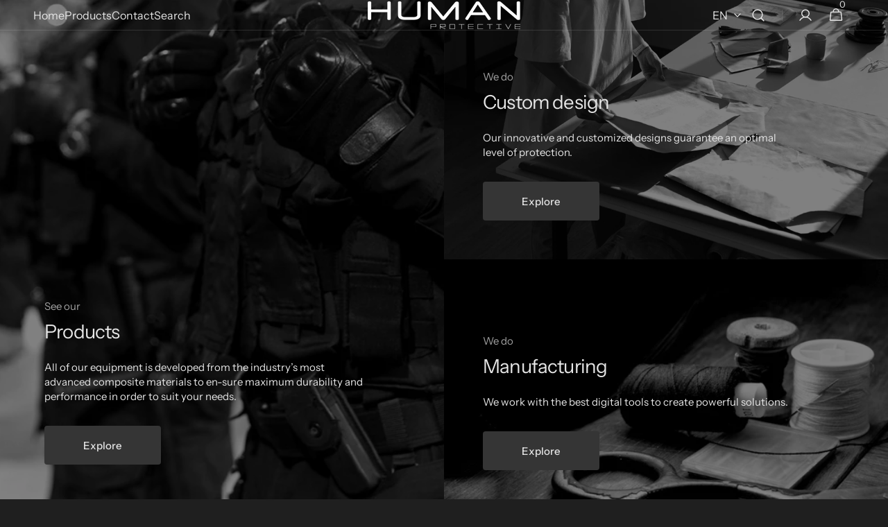

--- FILE ---
content_type: text/html; charset=utf-8
request_url: https://humanprotective.com/shop/
body_size: 43242
content:
<!doctype html>
<html class="no-js" lang="en" data-scheme="dark">
  <head>
    <meta charset="utf-8">
    <meta http-equiv="X-UA-Compatible" content="IE=edge">
    <meta name="viewport" content="width=device-width,initial-scale=1">
    <meta name="theme-color" content="">
    <link rel="canonical" href="https://humanprotective.com/">
    <link rel="preconnect" href="https://cdn.shopify.com" crossorigin><link rel="preconnect" href="https://fonts.shopifycdn.com" crossorigin><title>Human Protective inc</title>

    

    

<meta property="og:site_name" content="Human Protective">
<meta property="og:url" content="https://humanprotective.com/">
<meta property="og:title" content="Human Protective inc">
<meta property="og:type" content="website">
<meta property="og:description" content="Human Protective"><meta name="twitter:card" content="summary_large_image">
<meta name="twitter:title" content="Human Protective inc">
<meta name="twitter:description" content="Human Protective">


    <script src="//humanprotective.com/cdn/shop/t/7/assets/constants.js?v=37383056447335370521712769330" defer="defer"></script>
    <script src="//humanprotective.com/cdn/shop/t/7/assets/pubsub.js?v=34180055027472970951712769330" defer="defer"></script>
    <script src="//humanprotective.com/cdn/shop/t/7/assets/global.js?v=161999790383450297701712769330" defer="defer"></script>

    <script>window.performance && window.performance.mark && window.performance.mark('shopify.content_for_header.start');</script><meta id="shopify-digital-wallet" name="shopify-digital-wallet" content="/63013486730/digital_wallets/dialog">
<meta name="shopify-checkout-api-token" content="97afecc5ff257c3e64e0e7ef39078aa4">
<meta id="in-context-paypal-metadata" data-shop-id="63013486730" data-venmo-supported="false" data-environment="production" data-locale="en_US" data-paypal-v4="true" data-currency="CAD">
<link rel="alternate" hreflang="x-default" href="https://humanprotective.com/">
<link rel="alternate" hreflang="en" href="https://humanprotective.com/">
<link rel="alternate" hreflang="fr" href="https://humanprotective.com/fr">
<script async="async" src="/checkouts/internal/preloads.js?locale=en-CA"></script>
<link rel="preconnect" href="https://shop.app" crossorigin="anonymous">
<script async="async" src="https://shop.app/checkouts/internal/preloads.js?locale=en-CA&shop_id=63013486730" crossorigin="anonymous"></script>
<script id="apple-pay-shop-capabilities" type="application/json">{"shopId":63013486730,"countryCode":"CA","currencyCode":"CAD","merchantCapabilities":["supports3DS"],"merchantId":"gid:\/\/shopify\/Shop\/63013486730","merchantName":"Human Protective","requiredBillingContactFields":["postalAddress","email","phone"],"requiredShippingContactFields":["postalAddress","email","phone"],"shippingType":"shipping","supportedNetworks":["visa","masterCard","amex","discover","interac","jcb"],"total":{"type":"pending","label":"Human Protective","amount":"1.00"},"shopifyPaymentsEnabled":true,"supportsSubscriptions":true}</script>
<script id="shopify-features" type="application/json">{"accessToken":"97afecc5ff257c3e64e0e7ef39078aa4","betas":["rich-media-storefront-analytics"],"domain":"humanprotective.com","predictiveSearch":true,"shopId":63013486730,"locale":"en"}</script>
<script>var Shopify = Shopify || {};
Shopify.shop = "cfb7f3-2.myshopify.com";
Shopify.locale = "en";
Shopify.currency = {"active":"CAD","rate":"1.0"};
Shopify.country = "CA";
Shopify.theme = {"name":"Minimalista","id":134588399754,"schema_name":"Minimalista","schema_version":"1.0.3","theme_store_id":2316,"role":"main"};
Shopify.theme.handle = "null";
Shopify.theme.style = {"id":null,"handle":null};
Shopify.cdnHost = "humanprotective.com/cdn";
Shopify.routes = Shopify.routes || {};
Shopify.routes.root = "/";</script>
<script type="module">!function(o){(o.Shopify=o.Shopify||{}).modules=!0}(window);</script>
<script>!function(o){function n(){var o=[];function n(){o.push(Array.prototype.slice.apply(arguments))}return n.q=o,n}var t=o.Shopify=o.Shopify||{};t.loadFeatures=n(),t.autoloadFeatures=n()}(window);</script>
<script>
  window.ShopifyPay = window.ShopifyPay || {};
  window.ShopifyPay.apiHost = "shop.app\/pay";
  window.ShopifyPay.redirectState = null;
</script>
<script id="shop-js-analytics" type="application/json">{"pageType":"index"}</script>
<script defer="defer" async type="module" src="//humanprotective.com/cdn/shopifycloud/shop-js/modules/v2/client.init-shop-cart-sync_BT-GjEfc.en.esm.js"></script>
<script defer="defer" async type="module" src="//humanprotective.com/cdn/shopifycloud/shop-js/modules/v2/chunk.common_D58fp_Oc.esm.js"></script>
<script defer="defer" async type="module" src="//humanprotective.com/cdn/shopifycloud/shop-js/modules/v2/chunk.modal_xMitdFEc.esm.js"></script>
<script type="module">
  await import("//humanprotective.com/cdn/shopifycloud/shop-js/modules/v2/client.init-shop-cart-sync_BT-GjEfc.en.esm.js");
await import("//humanprotective.com/cdn/shopifycloud/shop-js/modules/v2/chunk.common_D58fp_Oc.esm.js");
await import("//humanprotective.com/cdn/shopifycloud/shop-js/modules/v2/chunk.modal_xMitdFEc.esm.js");

  window.Shopify.SignInWithShop?.initShopCartSync?.({"fedCMEnabled":true,"windoidEnabled":true});

</script>
<script>
  window.Shopify = window.Shopify || {};
  if (!window.Shopify.featureAssets) window.Shopify.featureAssets = {};
  window.Shopify.featureAssets['shop-js'] = {"shop-cart-sync":["modules/v2/client.shop-cart-sync_DZOKe7Ll.en.esm.js","modules/v2/chunk.common_D58fp_Oc.esm.js","modules/v2/chunk.modal_xMitdFEc.esm.js"],"init-fed-cm":["modules/v2/client.init-fed-cm_B6oLuCjv.en.esm.js","modules/v2/chunk.common_D58fp_Oc.esm.js","modules/v2/chunk.modal_xMitdFEc.esm.js"],"shop-cash-offers":["modules/v2/client.shop-cash-offers_D2sdYoxE.en.esm.js","modules/v2/chunk.common_D58fp_Oc.esm.js","modules/v2/chunk.modal_xMitdFEc.esm.js"],"shop-login-button":["modules/v2/client.shop-login-button_QeVjl5Y3.en.esm.js","modules/v2/chunk.common_D58fp_Oc.esm.js","modules/v2/chunk.modal_xMitdFEc.esm.js"],"pay-button":["modules/v2/client.pay-button_DXTOsIq6.en.esm.js","modules/v2/chunk.common_D58fp_Oc.esm.js","modules/v2/chunk.modal_xMitdFEc.esm.js"],"shop-button":["modules/v2/client.shop-button_DQZHx9pm.en.esm.js","modules/v2/chunk.common_D58fp_Oc.esm.js","modules/v2/chunk.modal_xMitdFEc.esm.js"],"avatar":["modules/v2/client.avatar_BTnouDA3.en.esm.js"],"init-windoid":["modules/v2/client.init-windoid_CR1B-cfM.en.esm.js","modules/v2/chunk.common_D58fp_Oc.esm.js","modules/v2/chunk.modal_xMitdFEc.esm.js"],"init-shop-for-new-customer-accounts":["modules/v2/client.init-shop-for-new-customer-accounts_C_vY_xzh.en.esm.js","modules/v2/client.shop-login-button_QeVjl5Y3.en.esm.js","modules/v2/chunk.common_D58fp_Oc.esm.js","modules/v2/chunk.modal_xMitdFEc.esm.js"],"init-shop-email-lookup-coordinator":["modules/v2/client.init-shop-email-lookup-coordinator_BI7n9ZSv.en.esm.js","modules/v2/chunk.common_D58fp_Oc.esm.js","modules/v2/chunk.modal_xMitdFEc.esm.js"],"init-shop-cart-sync":["modules/v2/client.init-shop-cart-sync_BT-GjEfc.en.esm.js","modules/v2/chunk.common_D58fp_Oc.esm.js","modules/v2/chunk.modal_xMitdFEc.esm.js"],"shop-toast-manager":["modules/v2/client.shop-toast-manager_DiYdP3xc.en.esm.js","modules/v2/chunk.common_D58fp_Oc.esm.js","modules/v2/chunk.modal_xMitdFEc.esm.js"],"init-customer-accounts":["modules/v2/client.init-customer-accounts_D9ZNqS-Q.en.esm.js","modules/v2/client.shop-login-button_QeVjl5Y3.en.esm.js","modules/v2/chunk.common_D58fp_Oc.esm.js","modules/v2/chunk.modal_xMitdFEc.esm.js"],"init-customer-accounts-sign-up":["modules/v2/client.init-customer-accounts-sign-up_iGw4briv.en.esm.js","modules/v2/client.shop-login-button_QeVjl5Y3.en.esm.js","modules/v2/chunk.common_D58fp_Oc.esm.js","modules/v2/chunk.modal_xMitdFEc.esm.js"],"shop-follow-button":["modules/v2/client.shop-follow-button_CqMgW2wH.en.esm.js","modules/v2/chunk.common_D58fp_Oc.esm.js","modules/v2/chunk.modal_xMitdFEc.esm.js"],"checkout-modal":["modules/v2/client.checkout-modal_xHeaAweL.en.esm.js","modules/v2/chunk.common_D58fp_Oc.esm.js","modules/v2/chunk.modal_xMitdFEc.esm.js"],"shop-login":["modules/v2/client.shop-login_D91U-Q7h.en.esm.js","modules/v2/chunk.common_D58fp_Oc.esm.js","modules/v2/chunk.modal_xMitdFEc.esm.js"],"lead-capture":["modules/v2/client.lead-capture_BJmE1dJe.en.esm.js","modules/v2/chunk.common_D58fp_Oc.esm.js","modules/v2/chunk.modal_xMitdFEc.esm.js"],"payment-terms":["modules/v2/client.payment-terms_Ci9AEqFq.en.esm.js","modules/v2/chunk.common_D58fp_Oc.esm.js","modules/v2/chunk.modal_xMitdFEc.esm.js"]};
</script>
<script id="__st">var __st={"a":63013486730,"offset":-18000,"reqid":"ee8be504-4dfa-4501-8077-85508dce2497-1769199880","pageurl":"humanprotective.com\/shop","u":"452df156b3e7","p":"home"};</script>
<script>window.ShopifyPaypalV4VisibilityTracking = true;</script>
<script id="captcha-bootstrap">!function(){'use strict';const t='contact',e='account',n='new_comment',o=[[t,t],['blogs',n],['comments',n],[t,'customer']],c=[[e,'customer_login'],[e,'guest_login'],[e,'recover_customer_password'],[e,'create_customer']],r=t=>t.map((([t,e])=>`form[action*='/${t}']:not([data-nocaptcha='true']) input[name='form_type'][value='${e}']`)).join(','),a=t=>()=>t?[...document.querySelectorAll(t)].map((t=>t.form)):[];function s(){const t=[...o],e=r(t);return a(e)}const i='password',u='form_key',d=['recaptcha-v3-token','g-recaptcha-response','h-captcha-response',i],f=()=>{try{return window.sessionStorage}catch{return}},m='__shopify_v',_=t=>t.elements[u];function p(t,e,n=!1){try{const o=window.sessionStorage,c=JSON.parse(o.getItem(e)),{data:r}=function(t){const{data:e,action:n}=t;return t[m]||n?{data:e,action:n}:{data:t,action:n}}(c);for(const[e,n]of Object.entries(r))t.elements[e]&&(t.elements[e].value=n);n&&o.removeItem(e)}catch(o){console.error('form repopulation failed',{error:o})}}const l='form_type',E='cptcha';function T(t){t.dataset[E]=!0}const w=window,h=w.document,L='Shopify',v='ce_forms',y='captcha';let A=!1;((t,e)=>{const n=(g='f06e6c50-85a8-45c8-87d0-21a2b65856fe',I='https://cdn.shopify.com/shopifycloud/storefront-forms-hcaptcha/ce_storefront_forms_captcha_hcaptcha.v1.5.2.iife.js',D={infoText:'Protected by hCaptcha',privacyText:'Privacy',termsText:'Terms'},(t,e,n)=>{const o=w[L][v],c=o.bindForm;if(c)return c(t,g,e,D).then(n);var r;o.q.push([[t,g,e,D],n]),r=I,A||(h.body.append(Object.assign(h.createElement('script'),{id:'captcha-provider',async:!0,src:r})),A=!0)});var g,I,D;w[L]=w[L]||{},w[L][v]=w[L][v]||{},w[L][v].q=[],w[L][y]=w[L][y]||{},w[L][y].protect=function(t,e){n(t,void 0,e),T(t)},Object.freeze(w[L][y]),function(t,e,n,w,h,L){const[v,y,A,g]=function(t,e,n){const i=e?o:[],u=t?c:[],d=[...i,...u],f=r(d),m=r(i),_=r(d.filter((([t,e])=>n.includes(e))));return[a(f),a(m),a(_),s()]}(w,h,L),I=t=>{const e=t.target;return e instanceof HTMLFormElement?e:e&&e.form},D=t=>v().includes(t);t.addEventListener('submit',(t=>{const e=I(t);if(!e)return;const n=D(e)&&!e.dataset.hcaptchaBound&&!e.dataset.recaptchaBound,o=_(e),c=g().includes(e)&&(!o||!o.value);(n||c)&&t.preventDefault(),c&&!n&&(function(t){try{if(!f())return;!function(t){const e=f();if(!e)return;const n=_(t);if(!n)return;const o=n.value;o&&e.removeItem(o)}(t);const e=Array.from(Array(32),(()=>Math.random().toString(36)[2])).join('');!function(t,e){_(t)||t.append(Object.assign(document.createElement('input'),{type:'hidden',name:u})),t.elements[u].value=e}(t,e),function(t,e){const n=f();if(!n)return;const o=[...t.querySelectorAll(`input[type='${i}']`)].map((({name:t})=>t)),c=[...d,...o],r={};for(const[a,s]of new FormData(t).entries())c.includes(a)||(r[a]=s);n.setItem(e,JSON.stringify({[m]:1,action:t.action,data:r}))}(t,e)}catch(e){console.error('failed to persist form',e)}}(e),e.submit())}));const S=(t,e)=>{t&&!t.dataset[E]&&(n(t,e.some((e=>e===t))),T(t))};for(const o of['focusin','change'])t.addEventListener(o,(t=>{const e=I(t);D(e)&&S(e,y())}));const B=e.get('form_key'),M=e.get(l),P=B&&M;t.addEventListener('DOMContentLoaded',(()=>{const t=y();if(P)for(const e of t)e.elements[l].value===M&&p(e,B);[...new Set([...A(),...v().filter((t=>'true'===t.dataset.shopifyCaptcha))])].forEach((e=>S(e,t)))}))}(h,new URLSearchParams(w.location.search),n,t,e,['guest_login'])})(!0,!0)}();</script>
<script integrity="sha256-4kQ18oKyAcykRKYeNunJcIwy7WH5gtpwJnB7kiuLZ1E=" data-source-attribution="shopify.loadfeatures" defer="defer" src="//humanprotective.com/cdn/shopifycloud/storefront/assets/storefront/load_feature-a0a9edcb.js" crossorigin="anonymous"></script>
<script crossorigin="anonymous" defer="defer" src="//humanprotective.com/cdn/shopifycloud/storefront/assets/shopify_pay/storefront-65b4c6d7.js?v=20250812"></script>
<script data-source-attribution="shopify.dynamic_checkout.dynamic.init">var Shopify=Shopify||{};Shopify.PaymentButton=Shopify.PaymentButton||{isStorefrontPortableWallets:!0,init:function(){window.Shopify.PaymentButton.init=function(){};var t=document.createElement("script");t.src="https://humanprotective.com/cdn/shopifycloud/portable-wallets/latest/portable-wallets.en.js",t.type="module",document.head.appendChild(t)}};
</script>
<script data-source-attribution="shopify.dynamic_checkout.buyer_consent">
  function portableWalletsHideBuyerConsent(e){var t=document.getElementById("shopify-buyer-consent"),n=document.getElementById("shopify-subscription-policy-button");t&&n&&(t.classList.add("hidden"),t.setAttribute("aria-hidden","true"),n.removeEventListener("click",e))}function portableWalletsShowBuyerConsent(e){var t=document.getElementById("shopify-buyer-consent"),n=document.getElementById("shopify-subscription-policy-button");t&&n&&(t.classList.remove("hidden"),t.removeAttribute("aria-hidden"),n.addEventListener("click",e))}window.Shopify?.PaymentButton&&(window.Shopify.PaymentButton.hideBuyerConsent=portableWalletsHideBuyerConsent,window.Shopify.PaymentButton.showBuyerConsent=portableWalletsShowBuyerConsent);
</script>
<script data-source-attribution="shopify.dynamic_checkout.cart.bootstrap">document.addEventListener("DOMContentLoaded",(function(){function t(){return document.querySelector("shopify-accelerated-checkout-cart, shopify-accelerated-checkout")}if(t())Shopify.PaymentButton.init();else{new MutationObserver((function(e,n){t()&&(Shopify.PaymentButton.init(),n.disconnect())})).observe(document.body,{childList:!0,subtree:!0})}}));
</script>
<link id="shopify-accelerated-checkout-styles" rel="stylesheet" media="screen" href="https://humanprotective.com/cdn/shopifycloud/portable-wallets/latest/accelerated-checkout-backwards-compat.css" crossorigin="anonymous">
<style id="shopify-accelerated-checkout-cart">
        #shopify-buyer-consent {
  margin-top: 1em;
  display: inline-block;
  width: 100%;
}

#shopify-buyer-consent.hidden {
  display: none;
}

#shopify-subscription-policy-button {
  background: none;
  border: none;
  padding: 0;
  text-decoration: underline;
  font-size: inherit;
  cursor: pointer;
}

#shopify-subscription-policy-button::before {
  box-shadow: none;
}

      </style>
<script id="sections-script" data-sections="header,footer" defer="defer" src="//humanprotective.com/cdn/shop/t/7/compiled_assets/scripts.js?v=258"></script>
<script>window.performance && window.performance.mark && window.performance.mark('shopify.content_for_header.end');</script>

    <style data-shopify>
          @font-face {
  font-family: "Instrument Sans";
  font-weight: 400;
  font-style: normal;
  font-display: swap;
  src: url("//humanprotective.com/cdn/fonts/instrument_sans/instrumentsans_n4.db86542ae5e1596dbdb28c279ae6c2086c4c5bfa.woff2") format("woff2"),
       url("//humanprotective.com/cdn/fonts/instrument_sans/instrumentsans_n4.510f1b081e58d08c30978f465518799851ef6d8b.woff") format("woff");
}

          @font-face {
  font-family: "Instrument Sans";
  font-weight: 400;
  font-style: normal;
  font-display: swap;
  src: url("//humanprotective.com/cdn/fonts/instrument_sans/instrumentsans_n4.db86542ae5e1596dbdb28c279ae6c2086c4c5bfa.woff2") format("woff2"),
       url("//humanprotective.com/cdn/fonts/instrument_sans/instrumentsans_n4.510f1b081e58d08c30978f465518799851ef6d8b.woff") format("woff");
}

          @font-face {
  font-family: "Instrument Sans";
  font-weight: 400;
  font-style: normal;
  font-display: swap;
  src: url("//humanprotective.com/cdn/fonts/instrument_sans/instrumentsans_n4.db86542ae5e1596dbdb28c279ae6c2086c4c5bfa.woff2") format("woff2"),
       url("//humanprotective.com/cdn/fonts/instrument_sans/instrumentsans_n4.510f1b081e58d08c30978f465518799851ef6d8b.woff") format("woff");
}

          @font-face {
  font-family: "Instrument Sans";
  font-weight: 500;
  font-style: normal;
  font-display: swap;
  src: url("//humanprotective.com/cdn/fonts/instrument_sans/instrumentsans_n5.1ce463e1cc056566f977610764d93d4704464858.woff2") format("woff2"),
       url("//humanprotective.com/cdn/fonts/instrument_sans/instrumentsans_n5.9079eb7bba230c9d8d8d3a7d101aa9d9f40b6d14.woff") format("woff");
}

          @font-face {
  font-family: "Instrument Sans";
  font-weight: 400;
  font-style: normal;
  font-display: swap;
  src: url("//humanprotective.com/cdn/fonts/instrument_sans/instrumentsans_n4.db86542ae5e1596dbdb28c279ae6c2086c4c5bfa.woff2") format("woff2"),
       url("//humanprotective.com/cdn/fonts/instrument_sans/instrumentsans_n4.510f1b081e58d08c30978f465518799851ef6d8b.woff") format("woff");
}

          
          @font-face {
  font-family: "Instrument Sans";
  font-weight: 400;
  font-style: normal;
  font-display: swap;
  src: url("//humanprotective.com/cdn/fonts/instrument_sans/instrumentsans_n4.db86542ae5e1596dbdb28c279ae6c2086c4c5bfa.woff2") format("woff2"),
       url("//humanprotective.com/cdn/fonts/instrument_sans/instrumentsans_n4.510f1b081e58d08c30978f465518799851ef6d8b.woff") format("woff");
}

          @font-face {
  font-family: "Instrument Sans";
  font-weight: 500;
  font-style: normal;
  font-display: swap;
  src: url("//humanprotective.com/cdn/fonts/instrument_sans/instrumentsans_n5.1ce463e1cc056566f977610764d93d4704464858.woff2") format("woff2"),
       url("//humanprotective.com/cdn/fonts/instrument_sans/instrumentsans_n5.9079eb7bba230c9d8d8d3a7d101aa9d9f40b6d14.woff") format("woff");
}

          @font-face {
  font-family: "Instrument Sans";
  font-weight: 700;
  font-style: normal;
  font-display: swap;
  src: url("//humanprotective.com/cdn/fonts/instrument_sans/instrumentsans_n7.e4ad9032e203f9a0977786c356573ced65a7419a.woff2") format("woff2"),
       url("//humanprotective.com/cdn/fonts/instrument_sans/instrumentsans_n7.b9e40f166fb7639074ba34738101a9d2990bb41a.woff") format("woff");
}

          @font-face {
  font-family: "Instrument Sans";
  font-weight: 400;
  font-style: italic;
  font-display: swap;
  src: url("//humanprotective.com/cdn/fonts/instrument_sans/instrumentsans_i4.028d3c3cd8d085648c808ceb20cd2fd1eb3560e5.woff2") format("woff2"),
       url("//humanprotective.com/cdn/fonts/instrument_sans/instrumentsans_i4.7e90d82df8dee29a99237cd19cc529d2206706a2.woff") format("woff");
}

          @font-face {
  font-family: "Instrument Sans";
  font-weight: 400;
  font-style: italic;
  font-display: swap;
  src: url("//humanprotective.com/cdn/fonts/instrument_sans/instrumentsans_i4.028d3c3cd8d085648c808ceb20cd2fd1eb3560e5.woff2") format("woff2"),
       url("//humanprotective.com/cdn/fonts/instrument_sans/instrumentsans_i4.7e90d82df8dee29a99237cd19cc529d2206706a2.woff") format("woff");
}

          @font-face {
  font-family: "Instrument Sans";
  font-weight: 700;
  font-style: italic;
  font-display: swap;
  src: url("//humanprotective.com/cdn/fonts/instrument_sans/instrumentsans_i7.d6063bb5d8f9cbf96eace9e8801697c54f363c6a.woff2") format("woff2"),
       url("//humanprotective.com/cdn/fonts/instrument_sans/instrumentsans_i7.ce33afe63f8198a3ac4261b826b560103542cd36.woff") format("woff");
}


          
        :root,
          	[data-scheme=light] .color-background-1 {
          		--color-background: 249,249,249;
              --color-background-secondary: 244,244,244;
          		
          			--gradient-background: #f9f9f9;
          		
          		--color-foreground: 40, 40, 40;
          		--color-foreground-secondary: 105, 105, 105;
          		--color-foreground-title: 40, 40, 40;

          		--color-button-text: 249, 249, 249;
          		--color-button-text-hover: 249, 249, 249;
          		--color-button: 40, 40, 40;
          		--color-button-hover: 53, 53, 53;

          		--color-button-secondary: 249, 249, 249;
          		--color-button-secondary-hover: 238, 238, 238;
          		--color-button-secondary-text: 40, 40, 40;
          		--color-button-secondary-text-hover: 40, 40, 40;

          		--color-button-tertiary-text: 40, 40, 40;
          		--color-button-tertiary-text-hover: 249, 249, 249;
          		--color-button-tertiary: 40, 40, 40;
          		--color-button-tertiary-hover: 40, 40, 40;

          		--color-overlay: 0, 0, 0;
          		--color-border-input: 229, 229, 229;
          		--color-border-input-hover: 229, 229, 229;
          		--color-background-input: 244, 244, 244;
          		--color-background-input-hover: 229, 229, 229;
          		--color-border: 229, 229, 229;
          	}
          	@media (prefers-color-scheme: light) {
        	:root,
          		[data-scheme=auto] .color-background-1 {
          			--color-background: 249,249,249;
                --color-background-secondaryu: 244,244,244;
          			
          				--gradient-background: #f9f9f9;
          			
          			--color-foreground: 40, 40, 40;
          			--color-foreground-secondary: 105, 105, 105;
          			--color-foreground-title: 40, 40, 40;

          			--color-button-text: 249, 249, 249;
          			--color-button-text-hover: 249, 249, 249;
          			--color-button: 40, 40, 40;
          			--color-button-hover: 53, 53, 53;

          			--color-button-secondary: 249, 249, 249;
          			--color-button-secondary-hover: 238, 238, 238;
          			--color-button-secondary-text: 40, 40, 40;
          			--color-button-secondary-text-hover: 40, 40, 40;

          			--color-button-tertiary-text: 40, 40, 40;
          			--color-button-tertiary-text-hover: 249, 249, 249;
          			--color-button-tertiary: 40, 40, 40;
          			--color-button-tertiary-hover: 40, 40, 40;

          			--color-overlay: 0, 0, 0;
          			--color-border-input: 229, 229, 229;
          			--color-border-input-hover: 229, 229, 229;
          			--color-background-input: 244, 244, 244;
          			--color-background-input-hover: 229, 229, 229;
          			--color-border: 229, 229, 229;
          		}
          	}
          
        
          	[data-scheme=light] .color-background-2 {
          		--color-background: 244,244,244;
              --color-background-secondary: 249,249,249;
          		
          			--gradient-background: #f4f4f4;
          		
          		--color-foreground: 40, 40, 40;
          		--color-foreground-secondary: 105, 105, 105;
          		--color-foreground-title: 40, 40, 40;

          		--color-button-text: 249, 249, 249;
          		--color-button-text-hover: 249, 249, 249;
          		--color-button: 40, 40, 40;
          		--color-button-hover: 53, 53, 53;

          		--color-button-secondary: 249, 249, 249;
          		--color-button-secondary-hover: 238, 238, 238;
          		--color-button-secondary-text: 40, 40, 40;
          		--color-button-secondary-text-hover: 40, 40, 40;

          		--color-button-tertiary-text: 40, 40, 40;
          		--color-button-tertiary-text-hover: 249, 249, 249;
          		--color-button-tertiary: 40, 40, 40;
          		--color-button-tertiary-hover: 40, 40, 40;

          		--color-overlay: 0, 0, 0;
          		--color-border-input: 229, 229, 229;
          		--color-border-input-hover: 229, 229, 229;
          		--color-background-input: 244, 244, 244;
          		--color-background-input-hover: 229, 229, 229;
          		--color-border: 229, 229, 229;
          	}
          	@media (prefers-color-scheme: light) {
        	
          		[data-scheme=auto] .color-background-2 {
          			--color-background: 244,244,244;
                --color-background-secondaryu: 249,249,249;
          			
          				--gradient-background: #f4f4f4;
          			
          			--color-foreground: 40, 40, 40;
          			--color-foreground-secondary: 105, 105, 105;
          			--color-foreground-title: 40, 40, 40;

          			--color-button-text: 249, 249, 249;
          			--color-button-text-hover: 249, 249, 249;
          			--color-button: 40, 40, 40;
          			--color-button-hover: 53, 53, 53;

          			--color-button-secondary: 249, 249, 249;
          			--color-button-secondary-hover: 238, 238, 238;
          			--color-button-secondary-text: 40, 40, 40;
          			--color-button-secondary-text-hover: 40, 40, 40;

          			--color-button-tertiary-text: 40, 40, 40;
          			--color-button-tertiary-text-hover: 249, 249, 249;
          			--color-button-tertiary: 40, 40, 40;
          			--color-button-tertiary-hover: 40, 40, 40;

          			--color-overlay: 0, 0, 0;
          			--color-border-input: 229, 229, 229;
          			--color-border-input-hover: 229, 229, 229;
          			--color-background-input: 244, 244, 244;
          			--color-background-input-hover: 229, 229, 229;
          			--color-border: 229, 229, 229;
          		}
          	}
          
        
          	[data-scheme=light] .color-background-3 {
          		--color-background: 40,40,40;
              --color-background-secondary: 31,31,31;
          		
          			--gradient-background: #282828;
          		
          		--color-foreground: 249, 249, 249;
          		--color-foreground-secondary: 169, 169, 169;
          		--color-foreground-title: 249, 249, 249;

          		--color-button-text: 249, 249, 249;
          		--color-button-text-hover: 249, 249, 249;
          		--color-button: 40, 40, 40;
          		--color-button-hover: 53, 53, 53;

          		--color-button-secondary: 249, 249, 249;
          		--color-button-secondary-hover: 238, 238, 238;
          		--color-button-secondary-text: 40, 40, 40;
          		--color-button-secondary-text-hover: 40, 40, 40;

          		--color-button-tertiary-text: 40, 40, 40;
          		--color-button-tertiary-text-hover: 249, 249, 249;
          		--color-button-tertiary: 40, 40, 40;
          		--color-button-tertiary-hover: 40, 40, 40;

          		--color-overlay: 105, 105, 105;
          		--color-border-input: 62, 62, 62;
          		--color-border-input-hover: 62, 62, 62;
          		--color-background-input: 53, 53, 53;
          		--color-background-input-hover: 62, 62, 62;
          		--color-border: 62, 62, 62;
          	}
          	@media (prefers-color-scheme: light) {
        	
          		[data-scheme=auto] .color-background-3 {
          			--color-background: 40,40,40;
                --color-background-secondaryu: 31,31,31;
          			
          				--gradient-background: #282828;
          			
          			--color-foreground: 249, 249, 249;
          			--color-foreground-secondary: 169, 169, 169;
          			--color-foreground-title: 249, 249, 249;

          			--color-button-text: 249, 249, 249;
          			--color-button-text-hover: 249, 249, 249;
          			--color-button: 40, 40, 40;
          			--color-button-hover: 53, 53, 53;

          			--color-button-secondary: 249, 249, 249;
          			--color-button-secondary-hover: 238, 238, 238;
          			--color-button-secondary-text: 40, 40, 40;
          			--color-button-secondary-text-hover: 40, 40, 40;

          			--color-button-tertiary-text: 40, 40, 40;
          			--color-button-tertiary-text-hover: 249, 249, 249;
          			--color-button-tertiary: 40, 40, 40;
          			--color-button-tertiary-hover: 40, 40, 40;

          			--color-overlay: 105, 105, 105;
          			--color-border-input: 62, 62, 62;
          			--color-border-input-hover: 62, 62, 62;
          			--color-background-input: 53, 53, 53;
          			--color-background-input-hover: 62, 62, 62;
          			--color-border: 62, 62, 62;
          		}
          	}
          
        
          	[data-scheme=light] .color-background-4 {
          		--color-background: 31,31,31;
              --color-background-secondary: 40,40,40;
          		
          			--gradient-background: #1f1f1f;
          		
          		--color-foreground: 249, 249, 249;
          		--color-foreground-secondary: 169, 169, 169;
          		--color-foreground-title: 249, 249, 249;

          		--color-button-text: 249, 249, 249;
          		--color-button-text-hover: 249, 249, 249;
          		--color-button: 40, 40, 40;
          		--color-button-hover: 53, 53, 53;

          		--color-button-secondary: 249, 249, 249;
          		--color-button-secondary-hover: 238, 238, 238;
          		--color-button-secondary-text: 40, 40, 40;
          		--color-button-secondary-text-hover: 40, 40, 40;

          		--color-button-tertiary-text: 40, 40, 40;
          		--color-button-tertiary-text-hover: 249, 249, 249;
          		--color-button-tertiary: 40, 40, 40;
          		--color-button-tertiary-hover: 40, 40, 40;

          		--color-overlay: 0, 0, 0;
          		--color-border-input: 62, 62, 62;
          		--color-border-input-hover: 62, 62, 62;
          		--color-background-input: 53, 53, 53;
          		--color-background-input-hover: 62, 62, 62;
          		--color-border: 62, 62, 62;
          	}
          	@media (prefers-color-scheme: light) {
        	
          		[data-scheme=auto] .color-background-4 {
          			--color-background: 31,31,31;
                --color-background-secondaryu: 40,40,40;
          			
          				--gradient-background: #1f1f1f;
          			
          			--color-foreground: 249, 249, 249;
          			--color-foreground-secondary: 169, 169, 169;
          			--color-foreground-title: 249, 249, 249;

          			--color-button-text: 249, 249, 249;
          			--color-button-text-hover: 249, 249, 249;
          			--color-button: 40, 40, 40;
          			--color-button-hover: 53, 53, 53;

          			--color-button-secondary: 249, 249, 249;
          			--color-button-secondary-hover: 238, 238, 238;
          			--color-button-secondary-text: 40, 40, 40;
          			--color-button-secondary-text-hover: 40, 40, 40;

          			--color-button-tertiary-text: 40, 40, 40;
          			--color-button-tertiary-text-hover: 249, 249, 249;
          			--color-button-tertiary: 40, 40, 40;
          			--color-button-tertiary-hover: 40, 40, 40;

          			--color-overlay: 0, 0, 0;
          			--color-border-input: 62, 62, 62;
          			--color-border-input-hover: 62, 62, 62;
          			--color-background-input: 53, 53, 53;
          			--color-background-input-hover: 62, 62, 62;
          			--color-border: 62, 62, 62;
          		}
          	}
          

          body, .color-background-1, .color-background-2, .color-background-3, .color-background-4 {
          color: rgba(var(--color-foreground));
          //background-color: rgb(var(--color-background));
          background: rgb(var(--color-background));
	        background: var(--gradient-background);
          background-attachment: fixed;
          }

          :root {
          	--announcement-height: 0px;
          	--header-height: 0px;
          	--breadcrumbs-height: 0px;

          	--spaced-section: 5rem;

          	--font-body-family: "Instrument Sans", sans-serif;
          	--font-body-style: normal;
          	--font-body-weight: 400;

          	--font-body-scale: 1.6;
          	--font-body-line-height: 1.4;

          	--font-heading-family: "Instrument Sans", sans-serif;
          	--font-heading-style: normal;
          	--font-heading-weight: 400;
          	--font-heading-letter-spacing: -0.3em;
          	--font-heading-line-height: 1.2;

          	--font-subtitle-family: "Instrument Sans", sans-serif;
          	--font-subtitle-style: normal;
          	--font-subtitle-weight: 400;
          	--font-subtitle-text-transform: none;
          	--font-subtitle-scale: 1.5;

          	--font-heading-h1-scale: 1.0;
          	--font-heading-h2-scale: 1.15;
          	--font-heading-h3-scale: 1.0;
          	--font-heading-h4-scale: 1.0;
          	--font-heading-h5-scale: 1.0;

          	--font-heading-card-family: "Instrument Sans", sans-serif;
          	--font-heading-card-style: normal;
          	--font-heading-card-weight: 400;
          	--font-text-card-family: "Instrument Sans", sans-serif;
          	--font-text-card-style: normal;
          	--font-text-card-weight: 400;

          	--font-heading-card-scale: 1.5;
          	--font-text-card-scale: 1.4;

          	--font-button-family: "Instrument Sans", sans-serif;
          	--font-button-style: normal;
          	--font-button-weight: 500;
          	--font-button-text-transform: none;

          	--font-button-family: "Instrument Sans", sans-serif;
          	--font-button-style: normal;
          	--font-button-weight: 500;
          	--font-button-text-transform: none;
          	--font-button-letter-spacing: 0;
          	--font-subtitle-letter-spacing: 0;

          	--font-header-menu-family: "Instrument Sans", sans-serif;
          	--font-header-menu-style: normal;
          	--font-header-menu-weight: 400;
          	--font-header-menu-text-transform: none;

          	--font-footer-menu-family: "Instrument Sans", sans-serif;
          	--font-footer-menu-style: normal;
          	--font-footer-menu-weight: 400;
          	--font-footer-link-size: px;
          	--font-footer-bottom-link-size: px;

          	--font-popups-heading-family: "Instrument Sans", sans-serif;
            --font-popups-heading-style: normal;
            --font-popups-heading-weight: 400;
            --font-popups-text-family: "Instrument Sans", sans-serif;
            --font-popups-text-style: normal;
            --font-popups-text-weight: 400;
            --font-popup-heading-scale: 1.23;
            --font-popup-desc-scale: 1.0;
            --font-popup-text-scale: 1.07;
            --font-notification-heading-scale: 1.0;
            --font-notification-text-scale: 1.0;

          	--border-radius-button: 4px;
          	--payment-terms-background-color: ;
          	--color-card-price-new: 40, 40, 40;
          	--color-card-price-old: 169, 169, 169;
          }

          @media screen and (min-width: 990px) {
          	:root {
          		--spaced-section: 16rem;
          	}
          }

          *,
          *::before,
          *::after {
          box-sizing: inherit;
          }

          html {
          box-sizing: border-box;
          font-size: 10px;
          height: 100%;
          }

          body {
          position: relative;
          display: grid;
          grid-template-rows: auto auto 1fr auto;
          grid-template-columns: 100%;
          min-height: 100%;
          margin: 0;
          font-size: calc(var(--font-body-scale) * 1rem - 0.2rem);
          line-height: 1.4;
          font-family: var(--font-body-family);
          font-style: var(--font-body-style);
          font-weight: var(--font-body-weight);
          overflow-x: hidden;
          }

      @media screen and (min-width: 750px) {
      	body {
      		font-size: calc(var(--font-body-scale) * 1rem - 0.1rem);
      	}
      }

      @media screen and (min-width: 1360px) {
      	body {
      		font-size: calc(var(--font-body-scale) * 1rem);
      	}
      }
    </style>
    <style data-shopify>
  
  [data-scheme=dark] .color-background-1 {
  	--color-background: 31, 31, 31;
  	--color-overlay: 0, 0, 0;
  	--gradient-background: rgb(31, 31, 31);
  	--color-foreground: 229, 229, 229;
  	--color-foreground-secondary: 169, 169, 169;
  	--color-foreground-title: 229, 229, 229;
  	--color-border-input: 53, 53, 53;
  	--color-border-input-hover: 10, 10, 10;
  	--color-background-input: 31, 31, 31;
  	--color-background-input-hover: 10, 10, 10;
  	--color-border: 53, 53, 53;
  	--color-announcement-bar: 0, 0, 0;
  	--color-announcement-bar-background-1: 0, 0, 0;
  	--color-link: 229, 229, 229;
  	--alpha-link: 0.5;
  	--color-button: 53, 53, 53;
  	--color-button-hover: 0, 0, 0;
  	--color-button-text: 229, 229, 229;
  	--color-button-text-hover: 229, 229, 229;
  	--color-button-secondary: 53, 53, 53;
  	--color-button-secondary-hover: 0, 0, 0;
  	--color-button-secondary-text: 229, 229, 229;
  	--color-button-secondary-text-hover: 229, 229, 229;
  	--color-button-tertiary: 229, 229, 229;
  	--color-button-tertiary-hover: 53, 53, 53;
  	--color-button-tertiary-text: 229, 229, 229;
  	--color-button-tertiary-text-hover: 229, 229, 229;
  	--alpha-button-background: 1;
  	--alpha-button-border: 1;
  	--color-social: 229, 229, 229;
  	--color-placeholder-input: 229, 229, 229;
  	--color-card-price-new: 229, 229, 229;
  	--color-card-price-old: 169, 169, 169;
  	--color-error-background: 0, 0, 0;
  	--color-title-text: 229, 229, 229;
  }
  @media (prefers-color-scheme: dark) {
  	[data-scheme=auto] .color-background-1 {
  		--color-background: 31, 31, 31;
  		--gradient-background: rgb(31, 31, 31);
  		--color-overlay: 0, 0, 0;
  		--color-foreground: 229, 229, 229;
  		--color-foreground-secondary: 169, 169, 169;
  		--color-foreground-title: 229, 229, 229;
  		--color-border-input: 53, 53, 53;
  		--color-border-input-hover: 10, 10, 10;
  		--color-background-input: 31, 31, 31;
  		--color-background-input-hover: 10, 10, 10;
  		--color-border: 53, 53, 53;
  		--color-announcement-bar: 0, 0, 0;
  		--color-announcement-bar-background-1: 0, 0, 0;
  		--color-link: 229, 229, 229;
  		--alpha-link: 0.5;
  		--color-button: 53, 53, 53;
  		--color-button-hover: 0, 0, 0;
  		--color-button-text: 229, 229, 229;
  		--color-button-text-hover: 229, 229, 229;
  		--color-button-secondary: 53, 53, 53;
  		--color-button-secondary-hover: 0, 0, 0;
  		--color-button-secondary-text: 229, 229, 229;
  		--color-button-secondary-text-hover: 229, 229, 229;
  		--color-button-tertiary: 229, 229, 229;
  		--color-button-tertiary-hover: 53, 53, 53;
  		--color-button-tertiary-text: 229, 229, 229;
  		--color-button-tertiary-text-hover: 229, 229, 229;
  		--alpha-button-background: 1;
  		--alpha-button-border: 1;
  		--color-social: 229, 229, 229;
  		--color-placeholder-input: 229, 229, 229;
  		--color-card-price-new: 229, 229, 229;
  		--color-card-price-old: 169, 169, 169;
  		--color-error-background: 0, 0, 0;
  		--color-title-text: 229, 229, 229;
  	}
  }
  
  [data-scheme=dark] .color-background-2 {
  	--color-background: 31, 31, 31;
  	--color-overlay: 0, 0, 0;
  	--gradient-background: rgb(31, 31, 31);
  	--color-foreground: 229, 229, 229;
  	--color-foreground-secondary: 169, 169, 169;
  	--color-foreground-title: 229, 229, 229;
  	--color-border-input: 53, 53, 53;
  	--color-border-input-hover: 10, 10, 10;
  	--color-background-input: 31, 31, 31;
  	--color-background-input-hover: 10, 10, 10;
  	--color-border: 53, 53, 53;
  	--color-announcement-bar: 0, 0, 0;
  	--color-announcement-bar-background-1: 0, 0, 0;
  	--color-link: 229, 229, 229;
  	--alpha-link: 0.5;
  	--color-button: 53, 53, 53;
  	--color-button-hover: 0, 0, 0;
  	--color-button-text: 229, 229, 229;
  	--color-button-text-hover: 229, 229, 229;
  	--color-button-secondary: 53, 53, 53;
  	--color-button-secondary-hover: 0, 0, 0;
  	--color-button-secondary-text: 229, 229, 229;
  	--color-button-secondary-text-hover: 229, 229, 229;
  	--color-button-tertiary: 229, 229, 229;
  	--color-button-tertiary-hover: 53, 53, 53;
  	--color-button-tertiary-text: 229, 229, 229;
  	--color-button-tertiary-text-hover: 229, 229, 229;
  	--alpha-button-background: 1;
  	--alpha-button-border: 1;
  	--color-social: 229, 229, 229;
  	--color-placeholder-input: 229, 229, 229;
  	--color-card-price-new: 229, 229, 229;
  	--color-card-price-old: 169, 169, 169;
  	--color-error-background: 0, 0, 0;
  	--color-title-text: 229, 229, 229;
  }
  @media (prefers-color-scheme: dark) {
  	[data-scheme=auto] .color-background-2 {
  		--color-background: 31, 31, 31;
  		--gradient-background: rgb(31, 31, 31);
  		--color-overlay: 0, 0, 0;
  		--color-foreground: 229, 229, 229;
  		--color-foreground-secondary: 169, 169, 169;
  		--color-foreground-title: 229, 229, 229;
  		--color-border-input: 53, 53, 53;
  		--color-border-input-hover: 10, 10, 10;
  		--color-background-input: 31, 31, 31;
  		--color-background-input-hover: 10, 10, 10;
  		--color-border: 53, 53, 53;
  		--color-announcement-bar: 0, 0, 0;
  		--color-announcement-bar-background-1: 0, 0, 0;
  		--color-link: 229, 229, 229;
  		--alpha-link: 0.5;
  		--color-button: 53, 53, 53;
  		--color-button-hover: 0, 0, 0;
  		--color-button-text: 229, 229, 229;
  		--color-button-text-hover: 229, 229, 229;
  		--color-button-secondary: 53, 53, 53;
  		--color-button-secondary-hover: 0, 0, 0;
  		--color-button-secondary-text: 229, 229, 229;
  		--color-button-secondary-text-hover: 229, 229, 229;
  		--color-button-tertiary: 229, 229, 229;
  		--color-button-tertiary-hover: 53, 53, 53;
  		--color-button-tertiary-text: 229, 229, 229;
  		--color-button-tertiary-text-hover: 229, 229, 229;
  		--alpha-button-background: 1;
  		--alpha-button-border: 1;
  		--color-social: 229, 229, 229;
  		--color-placeholder-input: 229, 229, 229;
  		--color-card-price-new: 229, 229, 229;
  		--color-card-price-old: 169, 169, 169;
  		--color-error-background: 0, 0, 0;
  		--color-title-text: 229, 229, 229;
  	}
  }
  
  [data-scheme=dark] .color-background-3 {
  	--color-background: 31, 31, 31;
  	--color-overlay: 0, 0, 0;
  	--gradient-background: rgb(31, 31, 31);
  	--color-foreground: 229, 229, 229;
  	--color-foreground-secondary: 169, 169, 169;
  	--color-foreground-title: 229, 229, 229;
  	--color-border-input: 53, 53, 53;
  	--color-border-input-hover: 10, 10, 10;
  	--color-background-input: 31, 31, 31;
  	--color-background-input-hover: 10, 10, 10;
  	--color-border: 53, 53, 53;
  	--color-announcement-bar: 0, 0, 0;
  	--color-announcement-bar-background-1: 0, 0, 0;
  	--color-link: 229, 229, 229;
  	--alpha-link: 0.5;
  	--color-button: 53, 53, 53;
  	--color-button-hover: 0, 0, 0;
  	--color-button-text: 229, 229, 229;
  	--color-button-text-hover: 229, 229, 229;
  	--color-button-secondary: 53, 53, 53;
  	--color-button-secondary-hover: 0, 0, 0;
  	--color-button-secondary-text: 229, 229, 229;
  	--color-button-secondary-text-hover: 229, 229, 229;
  	--color-button-tertiary: 229, 229, 229;
  	--color-button-tertiary-hover: 53, 53, 53;
  	--color-button-tertiary-text: 229, 229, 229;
  	--color-button-tertiary-text-hover: 229, 229, 229;
  	--alpha-button-background: 1;
  	--alpha-button-border: 1;
  	--color-social: 229, 229, 229;
  	--color-placeholder-input: 229, 229, 229;
  	--color-card-price-new: 229, 229, 229;
  	--color-card-price-old: 169, 169, 169;
  	--color-error-background: 0, 0, 0;
  	--color-title-text: 229, 229, 229;
  }
  @media (prefers-color-scheme: dark) {
  	[data-scheme=auto] .color-background-3 {
  		--color-background: 31, 31, 31;
  		--gradient-background: rgb(31, 31, 31);
  		--color-overlay: 0, 0, 0;
  		--color-foreground: 229, 229, 229;
  		--color-foreground-secondary: 169, 169, 169;
  		--color-foreground-title: 229, 229, 229;
  		--color-border-input: 53, 53, 53;
  		--color-border-input-hover: 10, 10, 10;
  		--color-background-input: 31, 31, 31;
  		--color-background-input-hover: 10, 10, 10;
  		--color-border: 53, 53, 53;
  		--color-announcement-bar: 0, 0, 0;
  		--color-announcement-bar-background-1: 0, 0, 0;
  		--color-link: 229, 229, 229;
  		--alpha-link: 0.5;
  		--color-button: 53, 53, 53;
  		--color-button-hover: 0, 0, 0;
  		--color-button-text: 229, 229, 229;
  		--color-button-text-hover: 229, 229, 229;
  		--color-button-secondary: 53, 53, 53;
  		--color-button-secondary-hover: 0, 0, 0;
  		--color-button-secondary-text: 229, 229, 229;
  		--color-button-secondary-text-hover: 229, 229, 229;
  		--color-button-tertiary: 229, 229, 229;
  		--color-button-tertiary-hover: 53, 53, 53;
  		--color-button-tertiary-text: 229, 229, 229;
  		--color-button-tertiary-text-hover: 229, 229, 229;
  		--alpha-button-background: 1;
  		--alpha-button-border: 1;
  		--color-social: 229, 229, 229;
  		--color-placeholder-input: 229, 229, 229;
  		--color-card-price-new: 229, 229, 229;
  		--color-card-price-old: 169, 169, 169;
  		--color-error-background: 0, 0, 0;
  		--color-title-text: 229, 229, 229;
  	}
  }
  
  [data-scheme=dark] .color-background-4 {
  	--color-background: 31, 31, 31;
  	--color-overlay: 0, 0, 0;
  	--gradient-background: rgb(31, 31, 31);
  	--color-foreground: 229, 229, 229;
  	--color-foreground-secondary: 169, 169, 169;
  	--color-foreground-title: 229, 229, 229;
  	--color-border-input: 53, 53, 53;
  	--color-border-input-hover: 10, 10, 10;
  	--color-background-input: 31, 31, 31;
  	--color-background-input-hover: 10, 10, 10;
  	--color-border: 53, 53, 53;
  	--color-announcement-bar: 0, 0, 0;
  	--color-announcement-bar-background-1: 0, 0, 0;
  	--color-link: 229, 229, 229;
  	--alpha-link: 0.5;
  	--color-button: 53, 53, 53;
  	--color-button-hover: 0, 0, 0;
  	--color-button-text: 229, 229, 229;
  	--color-button-text-hover: 229, 229, 229;
  	--color-button-secondary: 53, 53, 53;
  	--color-button-secondary-hover: 0, 0, 0;
  	--color-button-secondary-text: 229, 229, 229;
  	--color-button-secondary-text-hover: 229, 229, 229;
  	--color-button-tertiary: 229, 229, 229;
  	--color-button-tertiary-hover: 53, 53, 53;
  	--color-button-tertiary-text: 229, 229, 229;
  	--color-button-tertiary-text-hover: 229, 229, 229;
  	--alpha-button-background: 1;
  	--alpha-button-border: 1;
  	--color-social: 229, 229, 229;
  	--color-placeholder-input: 229, 229, 229;
  	--color-card-price-new: 229, 229, 229;
  	--color-card-price-old: 169, 169, 169;
  	--color-error-background: 0, 0, 0;
  	--color-title-text: 229, 229, 229;
  }
  @media (prefers-color-scheme: dark) {
  	[data-scheme=auto] .color-background-4 {
  		--color-background: 31, 31, 31;
  		--gradient-background: rgb(31, 31, 31);
  		--color-overlay: 0, 0, 0;
  		--color-foreground: 229, 229, 229;
  		--color-foreground-secondary: 169, 169, 169;
  		--color-foreground-title: 229, 229, 229;
  		--color-border-input: 53, 53, 53;
  		--color-border-input-hover: 10, 10, 10;
  		--color-background-input: 31, 31, 31;
  		--color-background-input-hover: 10, 10, 10;
  		--color-border: 53, 53, 53;
  		--color-announcement-bar: 0, 0, 0;
  		--color-announcement-bar-background-1: 0, 0, 0;
  		--color-link: 229, 229, 229;
  		--alpha-link: 0.5;
  		--color-button: 53, 53, 53;
  		--color-button-hover: 0, 0, 0;
  		--color-button-text: 229, 229, 229;
  		--color-button-text-hover: 229, 229, 229;
  		--color-button-secondary: 53, 53, 53;
  		--color-button-secondary-hover: 0, 0, 0;
  		--color-button-secondary-text: 229, 229, 229;
  		--color-button-secondary-text-hover: 229, 229, 229;
  		--color-button-tertiary: 229, 229, 229;
  		--color-button-tertiary-hover: 53, 53, 53;
  		--color-button-tertiary-text: 229, 229, 229;
  		--color-button-tertiary-text-hover: 229, 229, 229;
  		--alpha-button-background: 1;
  		--alpha-button-border: 1;
  		--color-social: 229, 229, 229;
  		--color-placeholder-input: 229, 229, 229;
  		--color-card-price-new: 229, 229, 229;
  		--color-card-price-old: 169, 169, 169;
  		--color-error-background: 0, 0, 0;
  		--color-title-text: 229, 229, 229;
  	}
  }
  
  [data-scheme=dark] {
  	--color-background: 31, 31, 31;
  	--color-background-secondary: 40, 40, 40;
  	--gradient-background: rgb(31, 31, 31);
  	--color-overlay: 0, 0, 0;
  	--color-foreground: 229, 229, 229;
  	--color-foreground-secondary: 169, 169, 169;
  	--color-foreground-title: 229, 229, 229;
  	--color-border-input: 53, 53, 53;
		--color-border-input-hover: 10, 10, 10;
		--color-background-input: 31, 31, 31;
		--color-background-input-hover: 10, 10, 10;
  	--color-border: 53, 53, 53;
  	--color-announcement-bar: 0, 0, 0;
  	--color-announcement-bar-background-1: 0, 0, 0;
  	--color-link: 229, 229, 229;
  	--alpha-link: 0.5;
  	--color-button: 53, 53, 53;
  	--color-button-hover: 0, 0, 0;
  	--color-button-text: 229, 229, 229;
  	--color-button-text-hover: 229, 229, 229;
  	--color-button-secondary: 53, 53, 53;
  	--color-button-secondary-hover: 0, 0, 0;
  	--color-button-secondary-text: 229, 229, 229;
  	--color-button-secondary-text-hover: 229, 229, 229;
  	--color-button-tertiary: 229, 229, 229;
  	--color-button-tertiary-hover: 53, 53, 53;
  	--color-button-tertiary-text: 229, 229, 229;
  	--color-button-tertiary-text-hover: 229, 229, 229;
  	--alpha-button-background: 1;
  	--alpha-button-border: 1;
  	--color-social: 229, 229, 229;
  	--color-placeholder-input: 229, 229, 229;
  	--color-card-price-new: 229, 229, 229;
  	--color-card-price-old: 169, 169, 169;
  	--color-error-background: 0, 0, 0;
  	--color-title-text: 229, 229, 229;

  	.color-background-1 {
  		--color-background: 31, 31, 31;
   	}
  	.color-background-2 {
  		--color-background: 40, 40, 40;
  		--gradient-background: rgb(40, 40, 40);
  	}
  	.color-background-3 {
  		--color-background: 40, 40, 40;
  		--gradient-background: rgb(40, 40, 40);
  	}
  }
  @media (prefers-color-scheme: dark) {
  	[data-scheme=auto] {
  		--color-background: 31, 31, 31;
  		--color-background-secondary: 40, 40, 40;
  		--gradient-background: rgb(31, 31, 31);
  		--color-overlay: 0, 0, 0;
  		--color-foreground: 229, 229, 229;
  		--color-foreground-secondary: 169, 169, 169;
  		--color-foreground-title: 229, 229, 229;
  		--color-border-input: 53, 53, 53;
  		--color-border-input-hover: 10, 10, 10;
  		--color-background-input: 31, 31, 31;
  		--color-background-input-hover: 10, 10, 10;
  		--color-border: 53, 53, 53;
  		--color-announcement-bar: 0, 0, 0;
  		--color-announcement-bar-background-1: 0, 0, 0;
  		--color-link: 229, 229, 229;
  		--alpha-link: 0.5;
  		--color-button: 53, 53, 53;
  		--color-button-hover: 0, 0, 0;
  		--color-button-text: 229, 229, 229;
  		--color-button-text-hover: 229, 229, 229;
  		--color-button-secondary: 53, 53, 53;
  		--color-button-secondary-hover: 0, 0, 0;
  		--color-button-secondary-text: 229, 229, 229;
  		--color-button-secondary-text-hover: 229, 229, 229;
  		--color-button-tertiary: 229, 229, 229;
  		--color-button-tertiary-hover: 53, 53, 53;
  		--color-button-tertiary-text: 229, 229, 229;
  		--color-button-tertiary-text-hover: 229, 229, 229;
  		--alpha-button-background: 1;
  		--alpha-button-border: 1;
  		--color-social: 229, 229, 229;
  		--color-placeholder-input: 229, 229, 229;
  		--color-card-price-new: 229, 229, 229;
  		--color-card-price-old: 169, 169, 169;
  		--color-error-background: 0, 0, 0;
  		--color-title-text: 229, 229, 229;

  		.color-background-1 {
  			--color-background: 31, 31, 31;
  		}
  		.color-background-2 {
  			--color-background: 40, 40, 40;
  			--gradient-background: rgb(40, 40, 40);
  		}
  		.color-background-3 {
  			--color-background: 40, 40, 40;
  			--gradient-background: rgb(40, 40, 40);
  		}
  	}
  }
</style>

    <link href="//humanprotective.com/cdn/shop/t/7/assets/swiper-bundle.min.css?v=121725097362987815391712769331" rel="stylesheet" type="text/css" media="all" />
    <link href="//humanprotective.com/cdn/shop/t/7/assets/base.css?v=153015611929065057391714402518" rel="stylesheet" type="text/css" media="all" /><link href="//humanprotective.com/cdn/shop/t/7/assets/section-reviews.css?v=15341569316172784581714402519" rel="stylesheet" type="text/css" media="all" /><link
        rel="stylesheet"
        href="//humanprotective.com/cdn/shop/t/7/assets/component-predictive-search.css?v=17731759826338939011712769329"
        media="print"
        onload="this.media='all'"
      ><link rel="preload" as="font" href="//humanprotective.com/cdn/fonts/instrument_sans/instrumentsans_n4.db86542ae5e1596dbdb28c279ae6c2086c4c5bfa.woff2" type="font/woff2" crossorigin><link rel="preload" as="font" href="//humanprotective.com/cdn/fonts/instrument_sans/instrumentsans_n4.db86542ae5e1596dbdb28c279ae6c2086c4c5bfa.woff2" type="font/woff2" crossorigin><script>
      document.documentElement.className = document.documentElement.className.replace('no-js', 'js');
      if (Shopify.designMode) {
        document.documentElement.classList.add('shopify-design-mode');
      }
    </script>

    <script src="//humanprotective.com/cdn/shop/t/7/assets/jquery-3.6.0.js?v=184217876181003224711712769330" defer="defer"></script>
    <script src="//humanprotective.com/cdn/shop/t/7/assets/ScrollTrigger.min.js?v=105224310842884405841712769330" defer="defer"></script>
    <script src="//humanprotective.com/cdn/shop/t/7/assets/gsap.min.js?v=143236058134962329301712769330" defer="defer"></script>
    <script src="//humanprotective.com/cdn/shop/t/7/assets/swiper-bundle.min.js?v=164651698428261419191712769331" defer="defer"></script>
    <script src="//humanprotective.com/cdn/shop/t/7/assets/product-card.js?v=177787655361850681331712769330" defer="defer"></script>
    <script src="//humanprotective.com/cdn/shop/t/7/assets/popup.js?v=8636812788435060281712769330" defer="defer"></script>

    

    <script>
      let cscoDarkMode = {};

      (function () {
        const body = document.querySelector('html[data-scheme]');

        cscoDarkMode = {
          init: function (e) {
            this.initMode(e);
            window.matchMedia('(prefers-color-scheme: dark)').addListener((e) => {
              this.initMode(e);
            });

            window.addEventListener('load', () => {
              const toggleBtns = document.querySelectorAll('.header__toggle-scheme');
              toggleBtns.forEach((btn) => {
                btn.addEventListener('click', (e) => {
                  e.preventDefault();

                  if ('auto' === body.getAttribute('data-scheme')) {
                    if (window.matchMedia('(prefers-color-scheme: dark)').matches) {
                      cscoDarkMode.changeScheme('light', true);
                    } else if (window.matchMedia('(prefers-color-scheme: light)').matches) {
                      cscoDarkMode.changeScheme('dark', true);
                    }
                  } else {
                    if ('dark' === body.getAttribute('data-scheme')) {
                      cscoDarkMode.changeScheme('light', true);
                    } else {
                      cscoDarkMode.changeScheme('dark', true);
                    }
                  }
                });
              });
            });
          },
          initMode: function (e) {
            let siteScheme = false;
            switch (
              'dark' // Field. User’s system preference.
            ) {
              case 'dark':
                siteScheme = 'dark';
                break;
              case 'light':
                siteScheme = 'light';
                break;
              case 'system':
                siteScheme = 'auto';
                break;
            }
            if ('false') {
              // Field. Enable dark/light mode toggle.
              if ('light' === localStorage.getItem('_color_schema')) {
                siteScheme = 'light';
              }
              if ('dark' === localStorage.getItem('_color_schema')) {
                siteScheme = 'dark';
              }
            }
            if (siteScheme && siteScheme !== body.getAttribute('data-scheme')) {
              this.changeScheme(siteScheme, false);
            }
          },
          changeScheme: function (siteScheme, cookie) {
            body.classList.add('scheme-toggled');
            body.setAttribute('data-scheme', siteScheme);
            if (cookie) {
              localStorage.setItem('_color_schema', siteScheme);
            }
            setTimeout(() => {
              body.classList.remove('scheme-toggled');
            }, 100);
          },
        };
      })();

      cscoDarkMode.init();

      document.addEventListener('shopify:section:load', function () {
        setTimeout(() => {
          cscoDarkMode.init();
        }, 100);
      });
    </script>
  <!-- BEGIN app block: shopify://apps/ex-hide-pricing/blocks/eoshHidePriceEmbed/931fc6ac-f6d2-4311-a228-c0626e399d94 --><link href="//cdn.shopify.com/extensions/019bdfea-113f-7dde-9371-876800d6eab0/eo_sh_hidepriceaddtocart-1157/assets/hidepricecart.css" rel="stylesheet" type="text/css" media="all" />

<script src=https://cdn.shopify.com/extensions/019bdfea-113f-7dde-9371-876800d6eab0/eo_sh_hidepriceaddtocart-1157/assets/storefront.js defer="defer"></script>
<script id="eosh-script">
  var jsonData = {};
   console.log("Template:", 'index');
   
   
       
             
                  
                    
                      jsonData[7911087865994] = [[{"id":300437012618,"handle":"boots-shoes","updated_at":"2025-04-24T16:18:17-04:00","published_at":"2023-12-21T15:32:38-05:00","sort_order":"best-selling","template_suffix":"","published_scope":"global","title":"Boots \/ shoes","body_html":""},{"id":304070492298,"handle":"protection-gear","updated_at":"2025-04-24T16:18:17-04:00","published_at":"2024-03-11T15:55:57-04:00","sort_order":"best-selling","template_suffix":"","published_scope":"global","title":"Protection - Gear","body_html":""}], {"id":7911087865994,"title":"AIRBOSS - Molded Lightweight Overboot","handle":"airboss-molded-lightweight-overboot","description":"\u003cp\u003e\u003cstrong\u003eAIRBOSS - Molded Lightweight Overboot\u003c\/strong\u003e \u003cbr\u003e\u003c\/p\u003e\n\u003cul\u003e\n\u003cli\u003eThe MALO provides proven protection and is currently fielded with Canadian, UK, and US forces, and has been integrated globally with most chemical protective ensembles.\u003c\/li\u003e\n\u003cli\u003eLightweight and rugged: provides improved mobility and comfort with the durability to ensure performance in any environment.\u003c\/li\u003e\n\u003cli\u003eComprehensive sizing: available in five sizes covering 95% of the population, providing an optimal fit for any user.\u003c\/li\u003e\n\u003cli\u003eQuick decontamination: field washable for improved readiness and reduced logistics burden.\u003c\/li\u003e\n\u003cli\u003eProven design: ambidextrous design, adjustable straps, and powdered finish allow for easy donning and doffing, ensuring users can quickly respond in any event.\u003c\/li\u003e\n\u003cli\u003eUp to 24 hours of protection: proven continuous protection against chemical agents and biological agents, and a wide range of toxic industrial chemicals (tic), reducing the risk of exposure.\u003c\/li\u003e\n\u003c\/ul\u003e\n\u003cp\u003e \u003c\/p\u003e\n\u003cp\u003e\u003cstrong\u003eSpecifications:\u003c\/strong\u003e\u003c\/p\u003e\n\u003cp\u003e\u003cstrong\u003eWeight:\u003c\/strong\u003e 1.19 kg (2.62 lb) per pair (size L)\u003c\/p\u003e\n\u003cp\u003e\u003cstrong\u003eColor:\u003c\/strong\u003e black\u003c\/p\u003e\n\u003cp\u003e\u003cstrong\u003eShelf life:\u003c\/strong\u003e 15 years in original packaging\u003c\/p\u003e\n\u003cp\u003e\u003cstrong\u003eStorage:\u003c\/strong\u003e -58° f to 140° f (-50° c to 60° c)\u003c\/p\u003e\n\u003cp\u003e\u003cstrong\u003eOperational range:\u003c\/strong\u003e -49° f to 158° f (-45° c to 70° c)\u003c\/p\u003e\n\u003cp\u003e\u003cstrong\u003eCe certificate:\u003c\/strong\u003e CE 05\u003c\/p\u003e\n\u003cp style=\"text-align: center;\"\u003e* Contact us for a price quotation *\u003c\/p\u003e\n\u003cp\u003e \u003c\/p\u003e","published_at":"2025-04-24T16:18:16-04:00","created_at":"2024-02-26T16:34:58-05:00","vendor":"Airboss","type":"Accessories","tags":["glove","Protection"],"price":0,"price_min":0,"price_max":0,"available":true,"price_varies":false,"compare_at_price":null,"compare_at_price_min":0,"compare_at_price_max":0,"compare_at_price_varies":false,"variants":[{"id":44326356254858,"title":"Small","option1":"Small","option2":null,"option3":null,"sku":"AB-BOOTLOB-S","requires_shipping":true,"taxable":true,"featured_image":null,"available":true,"name":"AIRBOSS - Molded Lightweight Overboot - Small","public_title":"Small","options":["Small"],"price":0,"weight":0,"compare_at_price":null,"inventory_management":"shopify","barcode":"56254858","requires_selling_plan":false,"selling_plan_allocations":[]},{"id":44326356287626,"title":"Medium","option1":"Medium","option2":null,"option3":null,"sku":"AB-BOOTLOB-M","requires_shipping":true,"taxable":true,"featured_image":null,"available":true,"name":"AIRBOSS - Molded Lightweight Overboot - Medium","public_title":"Medium","options":["Medium"],"price":0,"weight":0,"compare_at_price":null,"inventory_management":"shopify","barcode":"56287626","requires_selling_plan":false,"selling_plan_allocations":[]},{"id":44326356320394,"title":"Large","option1":"Large","option2":null,"option3":null,"sku":"AB-BOOTLOB-L","requires_shipping":true,"taxable":true,"featured_image":null,"available":true,"name":"AIRBOSS - Molded Lightweight Overboot - Large","public_title":"Large","options":["Large"],"price":0,"weight":0,"compare_at_price":null,"inventory_management":"shopify","barcode":"56320394","requires_selling_plan":false,"selling_plan_allocations":[]},{"id":44326356353162,"title":"XLarge","option1":"XLarge","option2":null,"option3":null,"sku":"AB-BOOTLOB-XL","requires_shipping":true,"taxable":true,"featured_image":null,"available":true,"name":"AIRBOSS - Molded Lightweight Overboot - XLarge","public_title":"XLarge","options":["XLarge"],"price":0,"weight":0,"compare_at_price":null,"inventory_management":"shopify","barcode":"56353162","requires_selling_plan":false,"selling_plan_allocations":[]},{"id":44326356385930,"title":"XXLarge","option1":"XXLarge","option2":null,"option3":null,"sku":"AB-BOOTLOB-XXL","requires_shipping":true,"taxable":true,"featured_image":null,"available":true,"name":"AIRBOSS - Molded Lightweight Overboot - XXLarge","public_title":"XXLarge","options":["XXLarge"],"price":0,"weight":0,"compare_at_price":null,"inventory_management":"shopify","barcode":"56385930","requires_selling_plan":false,"selling_plan_allocations":[]}],"images":["\/\/humanprotective.com\/cdn\/shop\/files\/Untitled-1.gif?v=1708983669","\/\/humanprotective.com\/cdn\/shop\/files\/Botte-2.gif?v=1709128848"],"featured_image":"\/\/humanprotective.com\/cdn\/shop\/files\/Untitled-1.gif?v=1708983669","options":["Size"],"media":[{"alt":null,"id":26291035111562,"position":1,"preview_image":{"aspect_ratio":0.896,"height":422,"width":378,"src":"\/\/humanprotective.com\/cdn\/shop\/files\/Untitled-1.gif?v=1708983669"},"aspect_ratio":0.896,"height":422,"media_type":"image","src":"\/\/humanprotective.com\/cdn\/shop\/files\/Untitled-1.gif?v=1708983669","width":378},{"alt":null,"id":26304059965578,"position":2,"preview_image":{"aspect_ratio":1.0,"height":975,"width":975,"src":"\/\/humanprotective.com\/cdn\/shop\/files\/Botte-2.gif?v=1709128848"},"aspect_ratio":1.0,"height":975,"media_type":"image","src":"\/\/humanprotective.com\/cdn\/shop\/files\/Botte-2.gif?v=1709128848","width":975}],"requires_selling_plan":false,"selling_plan_groups":[],"content":"\u003cp\u003e\u003cstrong\u003eAIRBOSS - Molded Lightweight Overboot\u003c\/strong\u003e \u003cbr\u003e\u003c\/p\u003e\n\u003cul\u003e\n\u003cli\u003eThe MALO provides proven protection and is currently fielded with Canadian, UK, and US forces, and has been integrated globally with most chemical protective ensembles.\u003c\/li\u003e\n\u003cli\u003eLightweight and rugged: provides improved mobility and comfort with the durability to ensure performance in any environment.\u003c\/li\u003e\n\u003cli\u003eComprehensive sizing: available in five sizes covering 95% of the population, providing an optimal fit for any user.\u003c\/li\u003e\n\u003cli\u003eQuick decontamination: field washable for improved readiness and reduced logistics burden.\u003c\/li\u003e\n\u003cli\u003eProven design: ambidextrous design, adjustable straps, and powdered finish allow for easy donning and doffing, ensuring users can quickly respond in any event.\u003c\/li\u003e\n\u003cli\u003eUp to 24 hours of protection: proven continuous protection against chemical agents and biological agents, and a wide range of toxic industrial chemicals (tic), reducing the risk of exposure.\u003c\/li\u003e\n\u003c\/ul\u003e\n\u003cp\u003e \u003c\/p\u003e\n\u003cp\u003e\u003cstrong\u003eSpecifications:\u003c\/strong\u003e\u003c\/p\u003e\n\u003cp\u003e\u003cstrong\u003eWeight:\u003c\/strong\u003e 1.19 kg (2.62 lb) per pair (size L)\u003c\/p\u003e\n\u003cp\u003e\u003cstrong\u003eColor:\u003c\/strong\u003e black\u003c\/p\u003e\n\u003cp\u003e\u003cstrong\u003eShelf life:\u003c\/strong\u003e 15 years in original packaging\u003c\/p\u003e\n\u003cp\u003e\u003cstrong\u003eStorage:\u003c\/strong\u003e -58° f to 140° f (-50° c to 60° c)\u003c\/p\u003e\n\u003cp\u003e\u003cstrong\u003eOperational range:\u003c\/strong\u003e -49° f to 158° f (-45° c to 70° c)\u003c\/p\u003e\n\u003cp\u003e\u003cstrong\u003eCe certificate:\u003c\/strong\u003e CE 05\u003c\/p\u003e\n\u003cp style=\"text-align: center;\"\u003e* Contact us for a price quotation *\u003c\/p\u003e\n\u003cp\u003e \u003c\/p\u003e"}]
                    
                      jsonData[7911076724874] = [[{"id":304070492298,"handle":"protection-gear","updated_at":"2025-04-24T16:18:17-04:00","published_at":"2024-03-11T15:55:57-04:00","sort_order":"best-selling","template_suffix":"","published_scope":"global","title":"Protection - Gear","body_html":""}], {"id":7911076724874,"title":"AIRBOSS AMG - Molded Glove","handle":"airboss-amg-molded-glove","description":"\u003cp\u003e\u003cstrong\u003eAIRBOSS AMG - Molded Glove\u003c\/strong\u003e\u003cbr\u003e\u003c\/p\u003e\n\u003cul\u003e\n\u003cli\u003eLightweight, rugged, and durable construction for low-burden protection, increased mobility, and improved readiness.\u003c\/li\u003e\n\u003cli\u003eProvides chemical warfare agent, toxic industrial material, biological agent, and radiological particulate protection.\u003c\/li\u003e\n\u003cli\u003eGlove exterior has a matte and powdered finish. Textured grasp areas and ribbed joints provide optimized grip, comfort, and dexterity.\u003c\/li\u003e\n\u003cli\u003eCoolmax lycra liners provide added comfort, and their ambidextrous design allows for easy donning and doffing, ensuring quick response in any event.\u003c\/li\u003e\n\u003cli\u003eAvailable in seven sizes covering 95% of the population, providing an optimal fit for any user.\u003c\/li\u003e\n\u003cli\u003eInteroperable and proven with the current U.S. JSLIST and numerous other CBRN ensembles, allowing for flexible applications in multiple environments.\u003c\/li\u003e\n\u003cli\u003eOptional: touchscreen liners provide all the wicking and comfort enhancement of the standard liners but are woven with silver threading to allow for touchscreen use while wearing the AMG.\u003c\/li\u003e\n\u003c\/ul\u003e\n\u003cp\u003e\u003cspan style=\"text-decoration: underline;\"\u003e\u003cstrong\u003eSpecifications:\u003c\/strong\u003e\u003c\/span\u003e\u003c\/p\u003e\n\u003cp\u003e\u003cstrong\u003eWeight:\u003c\/strong\u003e 14.76 Oz (135 G) Per Pair (Size L, Not Including Liners)\u003c\/p\u003e\n\u003cp\u003e\u003cstrong\u003eMaterial:\u003c\/strong\u003e Seamless Bromobutyl Rubber\u003c\/p\u003e\n\u003cp\u003e\u003cstrong\u003eShelf Life:\u003c\/strong\u003e 15 Years In Original Packaging\u003c\/p\u003e\n\u003cp\u003e\u003cstrong\u003eStorage:\u003c\/strong\u003e Store At 20°c +\/- 5°c (68°f +\/- 9°f)\u003c\/p\u003e\n\u003cp\u003e\u003cstrong\u003eOperational Range:\u003c\/strong\u003e -45°c To 70°c (-49°f To 158°f)\u003c\/p\u003e\n\u003cp\u003e\u003cstrong\u003eCe Certificate:\u003c\/strong\u003e Ce 0598\u003c\/p\u003e\n\u003cp\u003e\u003cstrong\u003eSize:\u003c\/strong\u003e Small, Medium Narrow, Medium, Large Narrow, Large, XLarge and XLarge Narrow\u003cbr\u003e\u003c\/p\u003e\n\u003cp\u003e \u003c\/p\u003e\n\u003cp style=\"text-align: center;\"\u003e* Contact us for a price quotation *\u003c\/p\u003e","published_at":"2024-03-11T12:56:39-04:00","created_at":"2024-02-26T16:24:41-05:00","vendor":"Airboss","type":"Accessories","tags":["glove","Protection"],"price":0,"price_min":0,"price_max":0,"available":true,"price_varies":false,"compare_at_price":null,"compare_at_price_min":0,"compare_at_price_max":0,"compare_at_price_varies":false,"variants":[{"id":44326366150794,"title":"Default Title","option1":"Default Title","option2":null,"option3":null,"sku":"AB-GLOVAMG-S","requires_shipping":false,"taxable":true,"featured_image":null,"available":true,"name":"AIRBOSS AMG - Molded Glove","public_title":null,"options":["Default Title"],"price":0,"weight":0,"compare_at_price":null,"inventory_management":null,"barcode":"66150794","requires_selling_plan":false,"selling_plan_allocations":[]}],"images":["\/\/humanprotective.com\/cdn\/shop\/files\/Gants.gif?v=1709128204","\/\/humanprotective.com\/cdn\/shop\/files\/Glove-2.gif?v=1709128208","\/\/humanprotective.com\/cdn\/shop\/files\/Glove-3.gif?v=1709128679"],"featured_image":"\/\/humanprotective.com\/cdn\/shop\/files\/Gants.gif?v=1709128204","options":["Title"],"media":[{"alt":null,"id":26303993086090,"position":1,"preview_image":{"aspect_ratio":1.0,"height":975,"width":975,"src":"\/\/humanprotective.com\/cdn\/shop\/files\/Gants.gif?v=1709128204"},"aspect_ratio":1.0,"height":975,"media_type":"image","src":"\/\/humanprotective.com\/cdn\/shop\/files\/Gants.gif?v=1709128204","width":975},{"alt":null,"id":26303993741450,"position":2,"preview_image":{"aspect_ratio":1.0,"height":975,"width":975,"src":"\/\/humanprotective.com\/cdn\/shop\/files\/Glove-2.gif?v=1709128208"},"aspect_ratio":1.0,"height":975,"media_type":"image","src":"\/\/humanprotective.com\/cdn\/shop\/files\/Glove-2.gif?v=1709128208","width":975},{"alt":null,"id":26304041418890,"position":3,"preview_image":{"aspect_ratio":1.0,"height":975,"width":975,"src":"\/\/humanprotective.com\/cdn\/shop\/files\/Glove-3.gif?v=1709128679"},"aspect_ratio":1.0,"height":975,"media_type":"image","src":"\/\/humanprotective.com\/cdn\/shop\/files\/Glove-3.gif?v=1709128679","width":975}],"requires_selling_plan":false,"selling_plan_groups":[],"content":"\u003cp\u003e\u003cstrong\u003eAIRBOSS AMG - Molded Glove\u003c\/strong\u003e\u003cbr\u003e\u003c\/p\u003e\n\u003cul\u003e\n\u003cli\u003eLightweight, rugged, and durable construction for low-burden protection, increased mobility, and improved readiness.\u003c\/li\u003e\n\u003cli\u003eProvides chemical warfare agent, toxic industrial material, biological agent, and radiological particulate protection.\u003c\/li\u003e\n\u003cli\u003eGlove exterior has a matte and powdered finish. Textured grasp areas and ribbed joints provide optimized grip, comfort, and dexterity.\u003c\/li\u003e\n\u003cli\u003eCoolmax lycra liners provide added comfort, and their ambidextrous design allows for easy donning and doffing, ensuring quick response in any event.\u003c\/li\u003e\n\u003cli\u003eAvailable in seven sizes covering 95% of the population, providing an optimal fit for any user.\u003c\/li\u003e\n\u003cli\u003eInteroperable and proven with the current U.S. JSLIST and numerous other CBRN ensembles, allowing for flexible applications in multiple environments.\u003c\/li\u003e\n\u003cli\u003eOptional: touchscreen liners provide all the wicking and comfort enhancement of the standard liners but are woven with silver threading to allow for touchscreen use while wearing the AMG.\u003c\/li\u003e\n\u003c\/ul\u003e\n\u003cp\u003e\u003cspan style=\"text-decoration: underline;\"\u003e\u003cstrong\u003eSpecifications:\u003c\/strong\u003e\u003c\/span\u003e\u003c\/p\u003e\n\u003cp\u003e\u003cstrong\u003eWeight:\u003c\/strong\u003e 14.76 Oz (135 G) Per Pair (Size L, Not Including Liners)\u003c\/p\u003e\n\u003cp\u003e\u003cstrong\u003eMaterial:\u003c\/strong\u003e Seamless Bromobutyl Rubber\u003c\/p\u003e\n\u003cp\u003e\u003cstrong\u003eShelf Life:\u003c\/strong\u003e 15 Years In Original Packaging\u003c\/p\u003e\n\u003cp\u003e\u003cstrong\u003eStorage:\u003c\/strong\u003e Store At 20°c +\/- 5°c (68°f +\/- 9°f)\u003c\/p\u003e\n\u003cp\u003e\u003cstrong\u003eOperational Range:\u003c\/strong\u003e -45°c To 70°c (-49°f To 158°f)\u003c\/p\u003e\n\u003cp\u003e\u003cstrong\u003eCe Certificate:\u003c\/strong\u003e Ce 0598\u003c\/p\u003e\n\u003cp\u003e\u003cstrong\u003eSize:\u003c\/strong\u003e Small, Medium Narrow, Medium, Large Narrow, Large, XLarge and XLarge Narrow\u003cbr\u003e\u003c\/p\u003e\n\u003cp\u003e \u003c\/p\u003e\n\u003cp style=\"text-align: center;\"\u003e* Contact us for a price quotation *\u003c\/p\u003e"}]
                    
                      jsonData[7911018332298] = [[{"id":304070492298,"handle":"protection-gear","updated_at":"2025-04-24T16:18:17-04:00","published_at":"2024-03-11T15:55:57-04:00","sort_order":"best-selling","template_suffix":"","published_scope":"global","title":"Protection - Gear","body_html":""}], {"id":7911018332298,"title":"AIRBOSS LBM - Low Burden Mask","handle":"copy-of-hp-glove-holder","description":"\u003cp\u003e\u003cstrong\u003eAIRBOSS LBM - Low Burden Mask\u003c\/strong\u003e\u003cbr\u003e\u003c\/p\u003e\n\u003cul\u003e\n\u003cli\u003eComfortable secure fit; unique stretching fabric with two points of adjustment. The frontal fused attachment prevents hotspots and rubbing, even when worn with a helmet.\u003c\/li\u003e\n\u003cli\u003eEnhanced visual acuity; ballistic-, scratch- and fog-resistant lens with superior field of view.\u003c\/li\u003e\n\u003cli\u003eTailorable optical protection; optional clear, sun, and laser protective outserts for specific operational needs.\u003c\/li\u003e\n\u003cli\u003eClear communication; an optional voice projection unit (vpu) accessory allows the user to amplify and project their voice for increased clarity.\u003c\/li\u003e\n\u003cli\u003eMission configurable; compatible with most scbas and paprs for operation-driven protection.\u003c\/li\u003e\n\u003cli\u003eSafe hydration; easy-to-use drinking system connects to a canteen for user hydration without contamination.\u003c\/li\u003e\n\u003cli\u003ePressure adjustable; a positive pressure module (ppm) attachment allows the mask to switch between negative and positive pressure.\u003c\/li\u003e\n\u003cli\u003eFilter interoperability; 40mm standard nato filter threads allow the mask to be used with multiple filter options.\u003c\/li\u003e\n\u003c\/ul\u003e\n\u003cp\u003e\u003cspan style=\"text-decoration: underline;\"\u003e\u003cstrong\u003eSpecifications:\u003c\/strong\u003e\u003c\/span\u003e\u003c\/p\u003e\n\u003cp\u003e\u003cstrong\u003eWeight:\u003c\/strong\u003e 1 Lb (454 G) Per Unit (Size L, Without Filter)\u003c\/p\u003e\n\u003cp\u003e\u003cstrong\u003eFacepiece:\u003c\/strong\u003e Bromobutyl Rubber\u003c\/p\u003e\n\u003cp\u003e\u003cstrong\u003eInner Mask:\u003c\/strong\u003e Silicone\u003c\/p\u003e\n\u003cp\u003e\u003cstrong\u003eValve Discs:\u003c\/strong\u003e Silicone, Natural Rubber\u003c\/p\u003e\n\u003cp\u003e\u003cstrong\u003eLens:\u003c\/strong\u003e Polycarbonate Ballistic Lens\u003c\/p\u003e\n\u003cp\u003e\u003cstrong\u003eColor:\u003c\/strong\u003e Black\u003c\/p\u003e\n\u003cp\u003e\u003cstrong\u003eSizes:\u003c\/strong\u003e Small, Medium, Large, XLarge\u003c\/p\u003e\n\u003cp\u003e\u003cstrong\u003ePackaging:\u003c\/strong\u003e Vacuum Foil Bag\u003c\/p\u003e\n\u003cp\u003e\u003cstrong\u003eShelf Life:\u003c\/strong\u003e 15 Years In Original Packaging\u003c\/p\u003e\n\u003cp\u003e \u003c\/p\u003e\n\u003cp style=\"text-align: center;\"\u003e* Contact us for a price quotation *\u003c\/p\u003e","published_at":"2024-03-11T12:56:40-04:00","created_at":"2024-02-26T16:09:13-05:00","vendor":"Airboss","type":"Accessories","tags":["Mask","Protection"],"price":0,"price_min":0,"price_max":0,"available":true,"price_varies":false,"compare_at_price":null,"compare_at_price_min":0,"compare_at_price_max":0,"compare_at_price_varies":false,"variants":[{"id":44326369853578,"title":"Small","option1":"Small","option2":null,"option3":null,"sku":"AB-MASKLBM-S","requires_shipping":true,"taxable":true,"featured_image":null,"available":true,"name":"AIRBOSS LBM - Low Burden Mask - Small","public_title":"Small","options":["Small"],"price":0,"weight":0,"compare_at_price":null,"inventory_management":"shopify","barcode":"69853578","requires_selling_plan":false,"selling_plan_allocations":[]},{"id":44326369886346,"title":"Medium","option1":"Medium","option2":null,"option3":null,"sku":"AB-MASKLBM-M","requires_shipping":true,"taxable":true,"featured_image":null,"available":true,"name":"AIRBOSS LBM - Low Burden Mask - Medium","public_title":"Medium","options":["Medium"],"price":0,"weight":0,"compare_at_price":null,"inventory_management":"shopify","barcode":"69886346","requires_selling_plan":false,"selling_plan_allocations":[]},{"id":44326369919114,"title":"Large","option1":"Large","option2":null,"option3":null,"sku":"AB-MASKLBM-L","requires_shipping":true,"taxable":true,"featured_image":null,"available":true,"name":"AIRBOSS LBM - Low Burden Mask - Large","public_title":"Large","options":["Large"],"price":0,"weight":0,"compare_at_price":null,"inventory_management":"shopify","barcode":"69919114","requires_selling_plan":false,"selling_plan_allocations":[]},{"id":44326369951882,"title":"XLarge","option1":"XLarge","option2":null,"option3":null,"sku":"AB-MASKLBM-XL","requires_shipping":true,"taxable":true,"featured_image":null,"available":true,"name":"AIRBOSS LBM - Low Burden Mask - XLarge","public_title":"XLarge","options":["XLarge"],"price":0,"weight":0,"compare_at_price":null,"inventory_management":"shopify","barcode":"69951882","requires_selling_plan":false,"selling_plan_allocations":[]}],"images":["\/\/humanprotective.com\/cdn\/shop\/files\/Masque.gif?v=1709128458","\/\/humanprotective.com\/cdn\/shop\/files\/Masque-2.gif?v=1709128566"],"featured_image":"\/\/humanprotective.com\/cdn\/shop\/files\/Masque.gif?v=1709128458","options":["Size"],"media":[{"alt":null,"id":26304019398794,"position":1,"preview_image":{"aspect_ratio":1.0,"height":975,"width":975,"src":"\/\/humanprotective.com\/cdn\/shop\/files\/Masque.gif?v=1709128458"},"aspect_ratio":1.0,"height":975,"media_type":"image","src":"\/\/humanprotective.com\/cdn\/shop\/files\/Masque.gif?v=1709128458","width":975},{"alt":null,"id":26304029032586,"position":2,"preview_image":{"aspect_ratio":1.0,"height":975,"width":975,"src":"\/\/humanprotective.com\/cdn\/shop\/files\/Masque-2.gif?v=1709128566"},"aspect_ratio":1.0,"height":975,"media_type":"image","src":"\/\/humanprotective.com\/cdn\/shop\/files\/Masque-2.gif?v=1709128566","width":975}],"requires_selling_plan":false,"selling_plan_groups":[],"content":"\u003cp\u003e\u003cstrong\u003eAIRBOSS LBM - Low Burden Mask\u003c\/strong\u003e\u003cbr\u003e\u003c\/p\u003e\n\u003cul\u003e\n\u003cli\u003eComfortable secure fit; unique stretching fabric with two points of adjustment. The frontal fused attachment prevents hotspots and rubbing, even when worn with a helmet.\u003c\/li\u003e\n\u003cli\u003eEnhanced visual acuity; ballistic-, scratch- and fog-resistant lens with superior field of view.\u003c\/li\u003e\n\u003cli\u003eTailorable optical protection; optional clear, sun, and laser protective outserts for specific operational needs.\u003c\/li\u003e\n\u003cli\u003eClear communication; an optional voice projection unit (vpu) accessory allows the user to amplify and project their voice for increased clarity.\u003c\/li\u003e\n\u003cli\u003eMission configurable; compatible with most scbas and paprs for operation-driven protection.\u003c\/li\u003e\n\u003cli\u003eSafe hydration; easy-to-use drinking system connects to a canteen for user hydration without contamination.\u003c\/li\u003e\n\u003cli\u003ePressure adjustable; a positive pressure module (ppm) attachment allows the mask to switch between negative and positive pressure.\u003c\/li\u003e\n\u003cli\u003eFilter interoperability; 40mm standard nato filter threads allow the mask to be used with multiple filter options.\u003c\/li\u003e\n\u003c\/ul\u003e\n\u003cp\u003e\u003cspan style=\"text-decoration: underline;\"\u003e\u003cstrong\u003eSpecifications:\u003c\/strong\u003e\u003c\/span\u003e\u003c\/p\u003e\n\u003cp\u003e\u003cstrong\u003eWeight:\u003c\/strong\u003e 1 Lb (454 G) Per Unit (Size L, Without Filter)\u003c\/p\u003e\n\u003cp\u003e\u003cstrong\u003eFacepiece:\u003c\/strong\u003e Bromobutyl Rubber\u003c\/p\u003e\n\u003cp\u003e\u003cstrong\u003eInner Mask:\u003c\/strong\u003e Silicone\u003c\/p\u003e\n\u003cp\u003e\u003cstrong\u003eValve Discs:\u003c\/strong\u003e Silicone, Natural Rubber\u003c\/p\u003e\n\u003cp\u003e\u003cstrong\u003eLens:\u003c\/strong\u003e Polycarbonate Ballistic Lens\u003c\/p\u003e\n\u003cp\u003e\u003cstrong\u003eColor:\u003c\/strong\u003e Black\u003c\/p\u003e\n\u003cp\u003e\u003cstrong\u003eSizes:\u003c\/strong\u003e Small, Medium, Large, XLarge\u003c\/p\u003e\n\u003cp\u003e\u003cstrong\u003ePackaging:\u003c\/strong\u003e Vacuum Foil Bag\u003c\/p\u003e\n\u003cp\u003e\u003cstrong\u003eShelf Life:\u003c\/strong\u003e 15 Years In Original Packaging\u003c\/p\u003e\n\u003cp\u003e \u003c\/p\u003e\n\u003cp style=\"text-align: center;\"\u003e* Contact us for a price quotation *\u003c\/p\u003e"}]
                    
                      jsonData[8196778918026] = [[{"id":305342742666,"handle":"protection-ballistic","updated_at":"2024-07-09T15:14:59-04:00","published_at":"2024-04-10T16:42:13-04:00","sort_order":"best-selling","template_suffix":"","published_scope":"global","title":"Protection - Ballistic","body_html":""}], {"id":8196778918026,"title":"ALARIS™ Carrier","handle":"alaris™-carrier","description":"\u003cp\u003e\u003cstrong\u003eALARIS™ Carrier\u003c\/strong\u003e\u003c\/p\u003e\n\u003cul\u003e\n\u003cli\u003eMade in Canada from durable, quick-drying, and abrasive resistant 500D Cordura® nylon\u003c\/li\u003e\n\u003cli\u003eAdvanced laser-cut padded shoulders with routing channels\u003c\/li\u003e\n\u003cli\u003eInner trauma pocket accepts standard trauma plates over the center chest\u003c\/li\u003e\n\u003cli\u003e8”x4” front and rear loop for id patches\u003c\/li\u003e\n\u003cli\u003eDual 4“x1” chest loop for name tag\/id patches\u003c\/li\u003e\n\u003cli\u003eLarge chest pocket with integrated pen elastics\u003c\/li\u003e\n\u003cli\u003eLarge volume front pocket with inner gear retention elastics for rifle mags and essential patrol gear\u003c\/li\u003e\n\u003cli\u003eLarge volume front pocket with inner gear retention elastics for rifle mags and essential patrol gear\u003c\/li\u003e\n\u003cli\u003eComprehensive MOLLE webbing on front and sides\u003c\/li\u003e\n\u003cli\u003eHighly breathable 3d inner mesh lining for temperature regulation and added comfort\u003c\/li\u003e\n\u003cli\u003eZippered armour inserts with internal panel suspension\u003c\/li\u003e\n\u003cli\u003eBallistic nylon reinforcement in key wear areas for increased durability\u003cbr\u003e\u003cbr\u003e\n\u003c\/li\u003e\n\u003c\/ul\u003e\n\u003cp\u003e\u003cstrong\u003eOptions:\u003c\/strong\u003e\u003c\/p\u003e\n\u003cul\u003e\n\u003cli\u003eAvailable with Velcro® cummerbund closure, self-aligning magnetic closures or quick-release buckle closures\u003c\/li\u003e\n\u003cli style=\"text-align: left;\"\u003eModular design allows easy field replacement and upgradeable options for shoulders and side closures\u003c\/li\u003e\n\u003cli style=\"text-align: left;\"\u003eUnisex\u003c\/li\u003e\n\u003cli style=\"text-align: left;\"\u003eDesign with darts available for women\u003cbr\u003e\n\u003c\/li\u003e\n\u003c\/ul\u003e\n\u003c!----\u003e","published_at":"2024-07-09T14:03:52-04:00","created_at":"2024-06-13T17:16:24-04:00","vendor":"Lorica","type":"Ballistic","tags":["Armour","Ballistic Carrier"],"price":0,"price_min":0,"price_max":0,"available":true,"price_varies":false,"compare_at_price":null,"compare_at_price_min":0,"compare_at_price_max":0,"compare_at_price_varies":false,"variants":[{"id":45241248350346,"title":"Black","option1":"Black","option2":null,"option3":null,"sku":"","requires_shipping":true,"taxable":true,"featured_image":null,"available":true,"name":"ALARIS™ Carrier - Black","public_title":"Black","options":["Black"],"price":0,"weight":0,"compare_at_price":null,"inventory_management":"shopify","barcode":"48350346","requires_selling_plan":false,"selling_plan_allocations":[]},{"id":45241248383114,"title":"Dark Navy","option1":"Dark Navy","option2":null,"option3":null,"sku":"","requires_shipping":true,"taxable":true,"featured_image":null,"available":true,"name":"ALARIS™ Carrier - Dark Navy","public_title":"Dark Navy","options":["Dark Navy"],"price":0,"weight":0,"compare_at_price":null,"inventory_management":"shopify","barcode":"48383114","requires_selling_plan":false,"selling_plan_allocations":[]},{"id":45241248415882,"title":"Ranger Green","option1":"Ranger Green","option2":null,"option3":null,"sku":"","requires_shipping":true,"taxable":true,"featured_image":null,"available":true,"name":"ALARIS™ Carrier - Ranger Green","public_title":"Ranger Green","options":["Ranger Green"],"price":0,"weight":0,"compare_at_price":null,"inventory_management":"shopify","barcode":"48415882","requires_selling_plan":false,"selling_plan_allocations":[]},{"id":45241248448650,"title":"Wolf Grey","option1":"Wolf Grey","option2":null,"option3":null,"sku":"","requires_shipping":true,"taxable":true,"featured_image":null,"available":true,"name":"ALARIS™ Carrier - Wolf Grey","public_title":"Wolf Grey","options":["Wolf Grey"],"price":0,"weight":0,"compare_at_price":null,"inventory_management":"shopify","barcode":"48448650","requires_selling_plan":false,"selling_plan_allocations":[]},{"id":45241248481418,"title":"Coyote Brown","option1":"Coyote Brown","option2":null,"option3":null,"sku":"","requires_shipping":true,"taxable":true,"featured_image":null,"available":true,"name":"ALARIS™ Carrier - Coyote Brown","public_title":"Coyote Brown","options":["Coyote Brown"],"price":0,"weight":0,"compare_at_price":null,"inventory_management":"shopify","barcode":"48481418","requires_selling_plan":false,"selling_plan_allocations":[]},{"id":45241248514186,"title":"Multicam","option1":"Multicam","option2":null,"option3":null,"sku":"","requires_shipping":true,"taxable":true,"featured_image":null,"available":true,"name":"ALARIS™ Carrier - Multicam","public_title":"Multicam","options":["Multicam"],"price":0,"weight":0,"compare_at_price":null,"inventory_management":"shopify","barcode":"48514186","requires_selling_plan":false,"selling_plan_allocations":[]},{"id":45241248546954,"title":"Black Multicam","option1":"Black Multicam","option2":null,"option3":null,"sku":"","requires_shipping":true,"taxable":true,"featured_image":null,"available":true,"name":"ALARIS™ Carrier - Black Multicam","public_title":"Black Multicam","options":["Black Multicam"],"price":0,"weight":0,"compare_at_price":null,"inventory_management":"shopify","barcode":"48546954","requires_selling_plan":false,"selling_plan_allocations":[]}],"images":["\/\/humanprotective.com\/cdn\/shop\/files\/AlarisFR.jpg?v=1720548169","\/\/humanprotective.com\/cdn\/shop\/files\/AlarisBK.jpg?v=1720548176"],"featured_image":"\/\/humanprotective.com\/cdn\/shop\/files\/AlarisFR.jpg?v=1720548169","options":["Color"],"media":[{"alt":null,"id":27645499015306,"position":1,"preview_image":{"aspect_ratio":1.0,"height":975,"width":975,"src":"\/\/humanprotective.com\/cdn\/shop\/files\/AlarisFR.jpg?v=1720548169"},"aspect_ratio":1.0,"height":975,"media_type":"image","src":"\/\/humanprotective.com\/cdn\/shop\/files\/AlarisFR.jpg?v=1720548169","width":975},{"alt":null,"id":27645499539594,"position":2,"preview_image":{"aspect_ratio":1.0,"height":975,"width":975,"src":"\/\/humanprotective.com\/cdn\/shop\/files\/AlarisBK.jpg?v=1720548176"},"aspect_ratio":1.0,"height":975,"media_type":"image","src":"\/\/humanprotective.com\/cdn\/shop\/files\/AlarisBK.jpg?v=1720548176","width":975}],"requires_selling_plan":false,"selling_plan_groups":[],"content":"\u003cp\u003e\u003cstrong\u003eALARIS™ Carrier\u003c\/strong\u003e\u003c\/p\u003e\n\u003cul\u003e\n\u003cli\u003eMade in Canada from durable, quick-drying, and abrasive resistant 500D Cordura® nylon\u003c\/li\u003e\n\u003cli\u003eAdvanced laser-cut padded shoulders with routing channels\u003c\/li\u003e\n\u003cli\u003eInner trauma pocket accepts standard trauma plates over the center chest\u003c\/li\u003e\n\u003cli\u003e8”x4” front and rear loop for id patches\u003c\/li\u003e\n\u003cli\u003eDual 4“x1” chest loop for name tag\/id patches\u003c\/li\u003e\n\u003cli\u003eLarge chest pocket with integrated pen elastics\u003c\/li\u003e\n\u003cli\u003eLarge volume front pocket with inner gear retention elastics for rifle mags and essential patrol gear\u003c\/li\u003e\n\u003cli\u003eLarge volume front pocket with inner gear retention elastics for rifle mags and essential patrol gear\u003c\/li\u003e\n\u003cli\u003eComprehensive MOLLE webbing on front and sides\u003c\/li\u003e\n\u003cli\u003eHighly breathable 3d inner mesh lining for temperature regulation and added comfort\u003c\/li\u003e\n\u003cli\u003eZippered armour inserts with internal panel suspension\u003c\/li\u003e\n\u003cli\u003eBallistic nylon reinforcement in key wear areas for increased durability\u003cbr\u003e\u003cbr\u003e\n\u003c\/li\u003e\n\u003c\/ul\u003e\n\u003cp\u003e\u003cstrong\u003eOptions:\u003c\/strong\u003e\u003c\/p\u003e\n\u003cul\u003e\n\u003cli\u003eAvailable with Velcro® cummerbund closure, self-aligning magnetic closures or quick-release buckle closures\u003c\/li\u003e\n\u003cli style=\"text-align: left;\"\u003eModular design allows easy field replacement and upgradeable options for shoulders and side closures\u003c\/li\u003e\n\u003cli style=\"text-align: left;\"\u003eUnisex\u003c\/li\u003e\n\u003cli style=\"text-align: left;\"\u003eDesign with darts available for women\u003cbr\u003e\n\u003c\/li\u003e\n\u003c\/ul\u003e\n\u003c!----\u003e"}]
                    
                      jsonData[7911103922314] = [[{"id":300437045386,"handle":"accessoires","updated_at":"2025-05-26T11:00:22-04:00","published_at":"2023-12-21T15:33:11-05:00","sort_order":"best-selling","template_suffix":"","published_scope":"global","title":"Accessoires","body_html":""}], {"id":7911103922314,"title":"C8 Stock 37\/40MM Saddle","handle":"c8-stock-37-40mm-saddle","description":"\u003cp\u003e\u003cstrong\u003eC8 Stock 37\/40MM Saddle\u003c\/strong\u003e\u003c\/p\u003e\n\u003cul\u003e\n\u003cli\u003eMade in Canada from durable laminated 500d\/1000d squadron nylon\u003c\/li\u003e\n\u003cli\u003eLaser-cut to perfectly fit common launcher stocks deployed by public safety and corrections units\u003c\/li\u003e\n\u003cli\u003eAmbidextrous configuration\u003c\/li\u003e\n\u003cli\u003eSilicon-lined heavy woven elastics securely holds three 37\/40mm projectiles\u003c\/li\u003e\n\u003cli\u003eStick models: arwen stock, mft battlelink, expandable rogers, c8 stock\u003c\/li\u003e\n\u003c\/ul\u003e\n\u003cp\u003eOur range of 37\/40mm stock saddles are purpose-built to secure a wide range of 37 or 40mm less lethal ammunition, kinetic energy, or irritant cartridges mounted directly on the most common launcher stocks. When the weapon is exchanged the rounds go with it. Rounds wont get left behind.\u003c\/p\u003e\n\u003cp style=\"text-align: center;\"\u003e \u003c\/p\u003e\n\u003cp style=\"text-align: center;\"\u003e\u003cbr\u003e\u003c\/p\u003e","published_at":"2024-03-11T12:56:42-04:00","created_at":"2024-02-26T16:47:59-05:00","vendor":"Lorica","type":"Accessories","tags":["Belt","glove","holder"],"price":8500,"price_min":8500,"price_max":8500,"available":true,"price_varies":false,"compare_at_price":null,"compare_at_price_min":0,"compare_at_price_max":0,"compare_at_price_varies":false,"variants":[{"id":44326409765002,"title":"Black","option1":"Black","option2":null,"option3":null,"sku":"","requires_shipping":true,"taxable":true,"featured_image":null,"available":true,"name":"C8 Stock 37\/40MM Saddle - Black","public_title":"Black","options":["Black"],"price":8500,"weight":0,"compare_at_price":null,"inventory_management":"shopify","barcode":"09765002","requires_selling_plan":false,"selling_plan_allocations":[]},{"id":44326409797770,"title":"Ranger Green","option1":"Ranger Green","option2":null,"option3":null,"sku":"","requires_shipping":true,"taxable":true,"featured_image":null,"available":true,"name":"C8 Stock 37\/40MM Saddle - Ranger Green","public_title":"Ranger Green","options":["Ranger Green"],"price":8500,"weight":0,"compare_at_price":null,"inventory_management":"shopify","barcode":"09797770","requires_selling_plan":false,"selling_plan_allocations":[]},{"id":44326409830538,"title":"Multicam","option1":"Multicam","option2":null,"option3":null,"sku":"","requires_shipping":true,"taxable":true,"featured_image":null,"available":true,"name":"C8 Stock 37\/40MM Saddle - Multicam","public_title":"Multicam","options":["Multicam"],"price":8500,"weight":0,"compare_at_price":null,"inventory_management":"shopify","barcode":"09830538","requires_selling_plan":false,"selling_plan_allocations":[]}],"images":["\/\/humanprotective.com\/cdn\/shop\/files\/Saddle-01.gif?v=1709126268","\/\/humanprotective.com\/cdn\/shop\/files\/Saddle-02.gif?v=1709126267","\/\/humanprotective.com\/cdn\/shop\/files\/Saddle-03.gif?v=1709126267","\/\/humanprotective.com\/cdn\/shop\/files\/Saddle-04.gif?v=1709126335"],"featured_image":"\/\/humanprotective.com\/cdn\/shop\/files\/Saddle-01.gif?v=1709126268","options":["Color"],"media":[{"alt":null,"id":26303790055562,"position":1,"preview_image":{"aspect_ratio":1.0,"height":975,"width":975,"src":"\/\/humanprotective.com\/cdn\/shop\/files\/Saddle-01.gif?v=1709126268"},"aspect_ratio":1.0,"height":975,"media_type":"image","src":"\/\/humanprotective.com\/cdn\/shop\/files\/Saddle-01.gif?v=1709126268","width":975},{"alt":null,"id":26303790088330,"position":2,"preview_image":{"aspect_ratio":1.0,"height":975,"width":975,"src":"\/\/humanprotective.com\/cdn\/shop\/files\/Saddle-02.gif?v=1709126267"},"aspect_ratio":1.0,"height":975,"media_type":"image","src":"\/\/humanprotective.com\/cdn\/shop\/files\/Saddle-02.gif?v=1709126267","width":975},{"alt":null,"id":26303790121098,"position":3,"preview_image":{"aspect_ratio":1.0,"height":975,"width":975,"src":"\/\/humanprotective.com\/cdn\/shop\/files\/Saddle-03.gif?v=1709126267"},"aspect_ratio":1.0,"height":975,"media_type":"image","src":"\/\/humanprotective.com\/cdn\/shop\/files\/Saddle-03.gif?v=1709126267","width":975},{"alt":null,"id":26303796445322,"position":4,"preview_image":{"aspect_ratio":1.0,"height":975,"width":975,"src":"\/\/humanprotective.com\/cdn\/shop\/files\/Saddle-04.gif?v=1709126335"},"aspect_ratio":1.0,"height":975,"media_type":"image","src":"\/\/humanprotective.com\/cdn\/shop\/files\/Saddle-04.gif?v=1709126335","width":975}],"requires_selling_plan":false,"selling_plan_groups":[],"content":"\u003cp\u003e\u003cstrong\u003eC8 Stock 37\/40MM Saddle\u003c\/strong\u003e\u003c\/p\u003e\n\u003cul\u003e\n\u003cli\u003eMade in Canada from durable laminated 500d\/1000d squadron nylon\u003c\/li\u003e\n\u003cli\u003eLaser-cut to perfectly fit common launcher stocks deployed by public safety and corrections units\u003c\/li\u003e\n\u003cli\u003eAmbidextrous configuration\u003c\/li\u003e\n\u003cli\u003eSilicon-lined heavy woven elastics securely holds three 37\/40mm projectiles\u003c\/li\u003e\n\u003cli\u003eStick models: arwen stock, mft battlelink, expandable rogers, c8 stock\u003c\/li\u003e\n\u003c\/ul\u003e\n\u003cp\u003eOur range of 37\/40mm stock saddles are purpose-built to secure a wide range of 37 or 40mm less lethal ammunition, kinetic energy, or irritant cartridges mounted directly on the most common launcher stocks. When the weapon is exchanged the rounds go with it. Rounds wont get left behind.\u003c\/p\u003e\n\u003cp style=\"text-align: center;\"\u003e \u003c\/p\u003e\n\u003cp style=\"text-align: center;\"\u003e\u003cbr\u003e\u003c\/p\u003e"}]
                    
                      jsonData[7922471895178] = [[{"id":300437045386,"handle":"accessoires","updated_at":"2025-05-26T11:00:22-04:00","published_at":"2023-12-21T15:33:11-05:00","sort_order":"best-selling","template_suffix":"","published_scope":"global","title":"Accessoires","body_html":""}], {"id":7922471895178,"title":"Fenix PD35 V3.0 Flashlight","handle":"copy-of-handcuff-helper-pair-black-1","description":"\u003cp\u003e\u003cstrong\u003eFenix PD35 V3.0 Flashlight\u003c\/strong\u003e\u003cspan style=\"color: #ff6600;\" data-mce-style=\"color: #ff6600;\" data-mce-fragment=\"1\"\u003e\u003cstrong data-mce-fragment=\"1\"\u003e\u003c\/strong\u003e\u003c\/span\u003e\u003c\/p\u003e\n\u003cp data-mce-fragment=\"1\"\u003eThe Upgraded PD35 V3.0 delivers a maximum of 1700 lumens with a max throw of 357 meters. This Fenix PD35 is compact but tough and features five output levels plus instant strobe. Powered by one supplied 18650 Li-ion battery (compatible with two cold-resistant CR123A batteries) this light also features a tactical tail switch and metal side mode switch with built in battery level indicator making this PD35 one of the best lights currently on the market\u003cspan style=\"color: #ff6600;\" data-mce-style=\"color: #ff6600;\" data-mce-fragment=\"1\"\u003e\u003cstrong data-mce-fragment=\"1\"\u003e\u003c\/strong\u003e\u003c\/span\u003e\u003c\/p\u003e\n\u003cp data-mce-fragment=\"1\"\u003e\u003cstrong\u003eSpecifications:\u003c\/strong\u003e\u003c\/p\u003e\n\u003cul data-mce-fragment=\"1\"\u003e\n\u003cli data-mce-fragment=\"1\"\u003e1700 lumens maximum output\u003c\/li\u003e\n\u003cli data-mce-fragment=\"1\"\u003eLuminus SFT40 LED with a lifespan of 50,000 hours\u003c\/li\u003e\n\u003cli data-mce-fragment=\"1\"\u003eRechargeable battery included\u003c\/li\u003e\n\u003cli data-mce-fragment=\"1\"\u003eOutputs\n\u003cul data-mce-fragment=\"1\"\u003e\n\u003cli data-mce-fragment=\"1\"\u003eTurbo – 1700 Lumens\/1.4 hours\/357m\u003c\/li\u003e\n\u003cli data-mce-fragment=\"1\"\u003eHigh – 600 Lumens\/2.5 hours\/216m\u003c\/li\u003e\n\u003cli data-mce-fragment=\"1\"\u003eMed – 150 Lumens\/8.5 hours\/109m\u003c\/li\u003e\n\u003cli data-mce-fragment=\"1\"\u003eLow – 50 Lumens\/26.4 hours\/63m\u003c\/li\u003e\n\u003cli data-mce-fragment=\"1\"\u003eEco – 5 Lumens\/230 hours\/20m\u003c\/li\u003e\n\u003cli data-mce-fragment=\"1\"\u003eStrobe – 1700 Lumens\u003c\/li\u003e\n\u003c\/ul\u003e\n\u003c\/li\u003e\n\u003cli data-mce-fragment=\"1\"\u003eBattery level indicator\u003c\/li\u003e\n\u003cli data-mce-fragment=\"1\"\u003eInstant activation with the tactical tail switch; output selection with the side switch.\u003c\/li\u003e\n\u003cli data-mce-fragment=\"1\"\u003eDigitally regulated circuit for maintaining a stable output.\u003c\/li\u003e\n\u003cli data-mce-fragment=\"1\"\u003eToughened ultra-clear glass lens with an anti-reflective coating.\u003c\/li\u003e\n\u003cli data-mce-fragment=\"1\"\u003eIP68 Waterproof Rating\u003c\/li\u003e\n\u003cli data-mce-fragment=\"1\"\u003eA6061-T6 Aluminum body\u003c\/li\u003e\n\u003cli data-mce-fragment=\"1\"\u003ePremium type HAIII hard-anodized anti-abrasive finish\u003c\/li\u003e\n\u003c\/ul\u003e\n\u003cp\u003e\u003cstrong\u003eBatteries:\u003cspan style=\"color: #ff6600;\" data-mce-style=\"color: #ff6600;\" data-mce-fragment=\"1\"\u003e\u003c\/span\u003e\u003c\/strong\u003e\u003c\/p\u003e\n\u003cul data-mce-fragment=\"1\"\u003e\n\u003cli data-mce-fragment=\"1\"\u003eIncluded: Fenix ARB-L18-2600U Rechargeable 18650 battery\u003c\/li\u003e\n\u003cli data-mce-fragment=\"1\"\u003eCompatible: Fenix ARB-L18 series or 2x CR123\u003c\/li\u003e\n\u003c\/ul\u003e\n\u003cp\u003e\u003cstrong\u003eIncluded with your light:\u003cbr\u003e\u003c\/strong\u003e\u003c\/p\u003e\n\u003cul data-mce-fragment=\"1\"\u003e\n\u003cli data-mce-fragment=\"1\"\u003eFenix PD35 V3.0\u003c\/li\u003e\n\u003cli data-mce-fragment=\"1\"\u003eFenix ARB-L18 2600U battery\u003c\/li\u003e\n\u003cli data-mce-fragment=\"1\"\u003eMicro USB Charging Cable\u003c\/li\u003e\n\u003cli data-mce-fragment=\"1\"\u003eLanyard\u003c\/li\u003e\n\u003cli data-mce-fragment=\"1\"\u003eHolster\u003c\/li\u003e\n\u003cli data-mce-fragment=\"1\"\u003eSpare O-Ring\u003c\/li\u003e\n\u003cli data-mce-fragment=\"1\"\u003eUser Manual \u0026amp; Warranty Card\u003c\/li\u003e\n\u003c\/ul\u003e\n\u003cp\u003e\u003cstrong\u003eSize:\u003c\/strong\u003e\u003c\/p\u003e\n\u003cul data-mce-fragment=\"1\"\u003e\n\u003cli data-mce-fragment=\"1\"\u003e134 x 25.4 x 22.8mm\u003c\/li\u003e\n\u003c\/ul\u003e\n\u003cp\u003e\u003cstrong\u003eWeight:\u003c\/strong\u003e\u003c\/p\u003e\n\u003cul data-mce-fragment=\"1\"\u003e\n\u003cli data-mce-fragment=\"1\"\u003e83.5g (excluding battery)\u003c\/li\u003e\n\u003c\/ul\u003e\n\u003cbr\u003e","published_at":"2024-03-11T12:56:43-04:00","created_at":"2024-03-04T14:26:32-05:00","vendor":"Fenix","type":"Accessories","tags":["Flashlight","Light"],"price":10895,"price_min":10895,"price_max":10895,"available":true,"price_varies":false,"compare_at_price":null,"compare_at_price_min":0,"compare_at_price_max":0,"compare_at_price_varies":false,"variants":[{"id":44376942772362,"title":"Default Title","option1":"Default Title","option2":null,"option3":null,"sku":"FD-35","requires_shipping":true,"taxable":true,"featured_image":null,"available":true,"name":"Fenix PD35 V3.0 Flashlight","public_title":null,"options":["Default Title"],"price":10895,"weight":454,"compare_at_price":null,"inventory_management":"shopify","barcode":"42772362","requires_selling_plan":false,"selling_plan_allocations":[]}],"images":["\/\/humanprotective.com\/cdn\/shop\/files\/FD35.jpg?v=1709580808","\/\/humanprotective.com\/cdn\/shop\/files\/FD35-3.jpg?v=1709581448","\/\/humanprotective.com\/cdn\/shop\/files\/FD35-2.jpg?v=1709581448"],"featured_image":"\/\/humanprotective.com\/cdn\/shop\/files\/FD35.jpg?v=1709580808","options":["Title"],"media":[{"alt":null,"id":26345694625930,"position":1,"preview_image":{"aspect_ratio":1.0,"height":975,"width":975,"src":"\/\/humanprotective.com\/cdn\/shop\/files\/FD35.jpg?v=1709580808"},"aspect_ratio":1.0,"height":975,"media_type":"image","src":"\/\/humanprotective.com\/cdn\/shop\/files\/FD35.jpg?v=1709580808","width":975},{"alt":null,"id":26345727197322,"position":2,"preview_image":{"aspect_ratio":1.0,"height":975,"width":975,"src":"\/\/humanprotective.com\/cdn\/shop\/files\/FD35-3.jpg?v=1709581448"},"aspect_ratio":1.0,"height":975,"media_type":"image","src":"\/\/humanprotective.com\/cdn\/shop\/files\/FD35-3.jpg?v=1709581448","width":975},{"alt":null,"id":26345694658698,"position":3,"preview_image":{"aspect_ratio":1.0,"height":975,"width":975,"src":"\/\/humanprotective.com\/cdn\/shop\/files\/FD35-2.jpg?v=1709581448"},"aspect_ratio":1.0,"height":975,"media_type":"image","src":"\/\/humanprotective.com\/cdn\/shop\/files\/FD35-2.jpg?v=1709581448","width":975}],"requires_selling_plan":false,"selling_plan_groups":[],"content":"\u003cp\u003e\u003cstrong\u003eFenix PD35 V3.0 Flashlight\u003c\/strong\u003e\u003cspan style=\"color: #ff6600;\" data-mce-style=\"color: #ff6600;\" data-mce-fragment=\"1\"\u003e\u003cstrong data-mce-fragment=\"1\"\u003e\u003c\/strong\u003e\u003c\/span\u003e\u003c\/p\u003e\n\u003cp data-mce-fragment=\"1\"\u003eThe Upgraded PD35 V3.0 delivers a maximum of 1700 lumens with a max throw of 357 meters. This Fenix PD35 is compact but tough and features five output levels plus instant strobe. Powered by one supplied 18650 Li-ion battery (compatible with two cold-resistant CR123A batteries) this light also features a tactical tail switch and metal side mode switch with built in battery level indicator making this PD35 one of the best lights currently on the market\u003cspan style=\"color: #ff6600;\" data-mce-style=\"color: #ff6600;\" data-mce-fragment=\"1\"\u003e\u003cstrong data-mce-fragment=\"1\"\u003e\u003c\/strong\u003e\u003c\/span\u003e\u003c\/p\u003e\n\u003cp data-mce-fragment=\"1\"\u003e\u003cstrong\u003eSpecifications:\u003c\/strong\u003e\u003c\/p\u003e\n\u003cul data-mce-fragment=\"1\"\u003e\n\u003cli data-mce-fragment=\"1\"\u003e1700 lumens maximum output\u003c\/li\u003e\n\u003cli data-mce-fragment=\"1\"\u003eLuminus SFT40 LED with a lifespan of 50,000 hours\u003c\/li\u003e\n\u003cli data-mce-fragment=\"1\"\u003eRechargeable battery included\u003c\/li\u003e\n\u003cli data-mce-fragment=\"1\"\u003eOutputs\n\u003cul data-mce-fragment=\"1\"\u003e\n\u003cli data-mce-fragment=\"1\"\u003eTurbo – 1700 Lumens\/1.4 hours\/357m\u003c\/li\u003e\n\u003cli data-mce-fragment=\"1\"\u003eHigh – 600 Lumens\/2.5 hours\/216m\u003c\/li\u003e\n\u003cli data-mce-fragment=\"1\"\u003eMed – 150 Lumens\/8.5 hours\/109m\u003c\/li\u003e\n\u003cli data-mce-fragment=\"1\"\u003eLow – 50 Lumens\/26.4 hours\/63m\u003c\/li\u003e\n\u003cli data-mce-fragment=\"1\"\u003eEco – 5 Lumens\/230 hours\/20m\u003c\/li\u003e\n\u003cli data-mce-fragment=\"1\"\u003eStrobe – 1700 Lumens\u003c\/li\u003e\n\u003c\/ul\u003e\n\u003c\/li\u003e\n\u003cli data-mce-fragment=\"1\"\u003eBattery level indicator\u003c\/li\u003e\n\u003cli data-mce-fragment=\"1\"\u003eInstant activation with the tactical tail switch; output selection with the side switch.\u003c\/li\u003e\n\u003cli data-mce-fragment=\"1\"\u003eDigitally regulated circuit for maintaining a stable output.\u003c\/li\u003e\n\u003cli data-mce-fragment=\"1\"\u003eToughened ultra-clear glass lens with an anti-reflective coating.\u003c\/li\u003e\n\u003cli data-mce-fragment=\"1\"\u003eIP68 Waterproof Rating\u003c\/li\u003e\n\u003cli data-mce-fragment=\"1\"\u003eA6061-T6 Aluminum body\u003c\/li\u003e\n\u003cli data-mce-fragment=\"1\"\u003ePremium type HAIII hard-anodized anti-abrasive finish\u003c\/li\u003e\n\u003c\/ul\u003e\n\u003cp\u003e\u003cstrong\u003eBatteries:\u003cspan style=\"color: #ff6600;\" data-mce-style=\"color: #ff6600;\" data-mce-fragment=\"1\"\u003e\u003c\/span\u003e\u003c\/strong\u003e\u003c\/p\u003e\n\u003cul data-mce-fragment=\"1\"\u003e\n\u003cli data-mce-fragment=\"1\"\u003eIncluded: Fenix ARB-L18-2600U Rechargeable 18650 battery\u003c\/li\u003e\n\u003cli data-mce-fragment=\"1\"\u003eCompatible: Fenix ARB-L18 series or 2x CR123\u003c\/li\u003e\n\u003c\/ul\u003e\n\u003cp\u003e\u003cstrong\u003eIncluded with your light:\u003cbr\u003e\u003c\/strong\u003e\u003c\/p\u003e\n\u003cul data-mce-fragment=\"1\"\u003e\n\u003cli data-mce-fragment=\"1\"\u003eFenix PD35 V3.0\u003c\/li\u003e\n\u003cli data-mce-fragment=\"1\"\u003eFenix ARB-L18 2600U battery\u003c\/li\u003e\n\u003cli data-mce-fragment=\"1\"\u003eMicro USB Charging Cable\u003c\/li\u003e\n\u003cli data-mce-fragment=\"1\"\u003eLanyard\u003c\/li\u003e\n\u003cli data-mce-fragment=\"1\"\u003eHolster\u003c\/li\u003e\n\u003cli data-mce-fragment=\"1\"\u003eSpare O-Ring\u003c\/li\u003e\n\u003cli data-mce-fragment=\"1\"\u003eUser Manual \u0026amp; Warranty Card\u003c\/li\u003e\n\u003c\/ul\u003e\n\u003cp\u003e\u003cstrong\u003eSize:\u003c\/strong\u003e\u003c\/p\u003e\n\u003cul data-mce-fragment=\"1\"\u003e\n\u003cli data-mce-fragment=\"1\"\u003e134 x 25.4 x 22.8mm\u003c\/li\u003e\n\u003c\/ul\u003e\n\u003cp\u003e\u003cstrong\u003eWeight:\u003c\/strong\u003e\u003c\/p\u003e\n\u003cul data-mce-fragment=\"1\"\u003e\n\u003cli data-mce-fragment=\"1\"\u003e83.5g (excluding battery)\u003c\/li\u003e\n\u003c\/ul\u003e\n\u003cbr\u003e"}]
                    
                      jsonData[7922387222666] = [[{"id":300437045386,"handle":"accessoires","updated_at":"2025-05-26T11:00:22-04:00","published_at":"2023-12-21T15:33:11-05:00","sort_order":"best-selling","template_suffix":"","published_scope":"global","title":"Accessoires","body_html":""}], {"id":7922387222666,"title":"Handcuff Helper (Pair) – Black","handle":"copy-of-zt-standard-handcuff-key","description":"\u003cp\u003e\u003cstrong\u003eZT68 Handcuff Helper (Pair) – Black\u003c\/strong\u003e\u003c\/p\u003e\n\u003cp\u003eFits most standard Chain Link Handcuffs.\u003cbr\u003e\u003cbr\u003eThe Handcuff Helper is an accessory that prevents small wrists from slipping through fully closed handcuffs. Easy to install and impossible to remove while the cuff is closed on a wrist. Provides the ultimate security against cuff slipping while reducing wrist injury from abrasion caused by contact with the handcuff locking arm.\u003cbr\u003e\u003cbr\u003eU.S. Patent #6,997,020. B2 Cuffs not included.\u003cbr\u003e\u003cbr\u003e\u003cbr\u003e\u003cbr\u003eZAK Tool products are designed especially for Police and Fire agencies. Made in the U.S.A. of the highest quality materials, our products are built to last.\u003c\/p\u003e\n\u003cp\u003e \u003c\/p\u003e\n\u003cp\u003eIf you can't find what you are looking for here , please check out their products and give us the SKU of the product you need : https:\/\/www.zaktool.com\/\u003c\/p\u003e","published_at":"2024-03-11T12:56:43-04:00","created_at":"2024-03-04T12:09:13-05:00","vendor":"ZakTools","type":"Accessories","tags":["Handcuff","key"],"price":0,"price_min":0,"price_max":0,"available":true,"price_varies":false,"compare_at_price":null,"compare_at_price_min":0,"compare_at_price_max":0,"compare_at_price_varies":false,"variants":[{"id":44376424120458,"title":"Default Title","option1":"Default Title","option2":null,"option3":null,"sku":"ZT68a","requires_shipping":true,"taxable":true,"featured_image":null,"available":true,"name":"Handcuff Helper (Pair) – Black","public_title":null,"options":["Default Title"],"price":0,"weight":40,"compare_at_price":null,"inventory_management":"shopify","barcode":"24120458","requires_selling_plan":false,"selling_plan_allocations":[]}],"images":["\/\/humanprotective.com\/cdn\/shop\/files\/ZT-68.jpg?v=1709573274"],"featured_image":"\/\/humanprotective.com\/cdn\/shop\/files\/ZT-68.jpg?v=1709573274","options":["Title"],"media":[{"alt":null,"id":26345114435722,"position":1,"preview_image":{"aspect_ratio":1.0,"height":975,"width":975,"src":"\/\/humanprotective.com\/cdn\/shop\/files\/ZT-68.jpg?v=1709573274"},"aspect_ratio":1.0,"height":975,"media_type":"image","src":"\/\/humanprotective.com\/cdn\/shop\/files\/ZT-68.jpg?v=1709573274","width":975}],"requires_selling_plan":false,"selling_plan_groups":[],"content":"\u003cp\u003e\u003cstrong\u003eZT68 Handcuff Helper (Pair) – Black\u003c\/strong\u003e\u003c\/p\u003e\n\u003cp\u003eFits most standard Chain Link Handcuffs.\u003cbr\u003e\u003cbr\u003eThe Handcuff Helper is an accessory that prevents small wrists from slipping through fully closed handcuffs. Easy to install and impossible to remove while the cuff is closed on a wrist. Provides the ultimate security against cuff slipping while reducing wrist injury from abrasion caused by contact with the handcuff locking arm.\u003cbr\u003e\u003cbr\u003eU.S. Patent #6,997,020. B2 Cuffs not included.\u003cbr\u003e\u003cbr\u003e\u003cbr\u003e\u003cbr\u003eZAK Tool products are designed especially for Police and Fire agencies. Made in the U.S.A. of the highest quality materials, our products are built to last.\u003c\/p\u003e\n\u003cp\u003e \u003c\/p\u003e\n\u003cp\u003eIf you can't find what you are looking for here , please check out their products and give us the SKU of the product you need : https:\/\/www.zaktool.com\/\u003c\/p\u003e"}]
                    
                      jsonData[8196776165514] = [[{"id":304070492298,"handle":"protection-gear","updated_at":"2025-04-24T16:18:17-04:00","published_at":"2024-03-11T15:55:57-04:00","sort_order":"best-selling","template_suffix":"","published_scope":"global","title":"Protection - Gear","body_html":""}], {"id":8196776165514,"title":"HP  Shield","handle":"shield","description":"\u003cp\u003e\u003cstrong\u003eHP Shield\u003c\/strong\u003e\u003cspan style=\"text-decoration: underline;\"\u003e\u003cbr\u003e\u003c\/span\u003e\u003c\/p\u003e\n\u003cul\u003e\n\u003cli\u003eWeight : 7.4 lbs\u003c\/li\u003e\n\u003cli\u003eDimension : 26 3\/4” x 20 1\/2” (molded) \u003c\/li\u003e\n\u003cli\u003eErgonomic shape\u003c\/li\u003e\n\u003cli\u003eImpact dispersion system, resistant to violent impact\u003c\/li\u003e\n\u003cli\u003eNo chips on the sides upon impact\u003c\/li\u003e\n\u003cli\u003eHandle with stabilizer for pr-24 or other\u003c\/li\u003e\n\u003cli\u003eFor use in offensive and defensive movement\u003c\/li\u003e\n\u003cli\u003eGives a dry, deep sound when striked\u003c\/li\u003e\n\u003cli\u003eFoam cushion covered with breathable mesh\u003c\/li\u003e\n\u003cli\u003eAdjustable 2’’ strap\u003cbr\u003e\n\u003c\/li\u003e\n\u003c\/ul\u003e\n\u003cp\u003e \u003c\/p\u003e\n\u003cp\u003e\u003cspan style=\"text-decoration: underline;\"\u003e\u003cstrong\u003eSpare Parts (on demand):\u003cbr\u003e\u003c\/strong\u003e\u003c\/span\u003e\u003c\/p\u003e\n\u003cul\u003e\n\u003cli\u003eBase (shell)\u003c\/li\u003e\n\u003cli\u003eHandle\u003c\/li\u003e\n\u003cli\u003eCushion\u003c\/li\u003e\n\u003cli\u003eStrap\u003c\/li\u003e\n\u003cli\u003e3M lettering\u003c\/li\u003e\n\u003cli\u003eHardware\u003cbr\u003e\u003cbr\u003e\u003cbr\u003e\n\u003c\/li\u003e\n\u003c\/ul\u003e\n\u003cp\u003e\u003cspan style=\"text-decoration: underline;\"\u003e\u003cstrong\u003eOptions:\u003c\/strong\u003e\u003c\/span\u003e\u003c\/p\u003e\n\u003cul\u003e\n\u003cli\u003eHigh impact (7.4 lbs) or extreme impact (8.5 lbs)\u003c\/li\u003e\n\u003cli\u003eCustomized sizing\u003cbr\u003e\n\u003c\/li\u003e\n\u003cli\u003eCustomized shape\u003c\/li\u003e\n\u003cli\u003eEngraved lettering on the front \u003c\/li\u003e\n\u003cli\u003e3M lettering\u003c\/li\u003e\n\u003cli\u003eExtreme\/regular durability\u003c\/li\u003e\n\u003cli\u003eCushion covered in FR Nomex 7.5oz\u003cbr\u003e\n\u003c\/li\u003e\n\u003cli\u003eTwo types of handle available (right or left)\u003c\/li\u003e\n\u003c\/ul\u003e\n\u003cp\u003e \u003c\/p\u003e\n\u003cp style=\"text-align: center;\"\u003e\u003cstrong\u003eMADE IN CANADA\u003c\/strong\u003e\u003c\/p\u003e\n\u003cp\u003e \u003c\/p\u003e\n\u003c!----\u003e","published_at":"2024-07-09T14:44:43-04:00","created_at":"2024-06-13T16:55:34-04:00","vendor":"Human Protective","type":"Protection","tags":["Protection","riot shield","shield"],"price":0,"price_min":0,"price_max":0,"available":false,"price_varies":false,"compare_at_price":null,"compare_at_price_min":0,"compare_at_price_max":0,"compare_at_price_varies":false,"variants":[{"id":45147300528266,"title":"Default Title","option1":"Default Title","option2":null,"option3":null,"sku":"","requires_shipping":true,"taxable":true,"featured_image":null,"available":false,"name":"HP  Shield","public_title":null,"options":["Default Title"],"price":0,"weight":0,"compare_at_price":null,"inventory_management":"shopify","barcode":"00528266","requires_selling_plan":false,"selling_plan_allocations":[]}],"images":["\/\/humanprotective.com\/cdn\/shop\/files\/Boulcier02_cd9fd047-3ff6-4a4d-9225-01ebf1129c63.jpg?v=1720550657","\/\/humanprotective.com\/cdn\/shop\/files\/Boulcier01_ea38b23c-f9c6-463a-80c3-53eb7383bb6d.jpg?v=1720550663"],"featured_image":"\/\/humanprotective.com\/cdn\/shop\/files\/Boulcier02_cd9fd047-3ff6-4a4d-9225-01ebf1129c63.jpg?v=1720550657","options":["Title"],"media":[{"alt":null,"id":27645587783818,"position":1,"preview_image":{"aspect_ratio":1.0,"height":975,"width":975,"src":"\/\/humanprotective.com\/cdn\/shop\/files\/Boulcier02_cd9fd047-3ff6-4a4d-9225-01ebf1129c63.jpg?v=1720550657"},"aspect_ratio":1.0,"height":975,"media_type":"image","src":"\/\/humanprotective.com\/cdn\/shop\/files\/Boulcier02_cd9fd047-3ff6-4a4d-9225-01ebf1129c63.jpg?v=1720550657","width":975},{"alt":null,"id":27645588111498,"position":2,"preview_image":{"aspect_ratio":1.0,"height":975,"width":975,"src":"\/\/humanprotective.com\/cdn\/shop\/files\/Boulcier01_ea38b23c-f9c6-463a-80c3-53eb7383bb6d.jpg?v=1720550663"},"aspect_ratio":1.0,"height":975,"media_type":"image","src":"\/\/humanprotective.com\/cdn\/shop\/files\/Boulcier01_ea38b23c-f9c6-463a-80c3-53eb7383bb6d.jpg?v=1720550663","width":975}],"requires_selling_plan":false,"selling_plan_groups":[],"content":"\u003cp\u003e\u003cstrong\u003eHP Shield\u003c\/strong\u003e\u003cspan style=\"text-decoration: underline;\"\u003e\u003cbr\u003e\u003c\/span\u003e\u003c\/p\u003e\n\u003cul\u003e\n\u003cli\u003eWeight : 7.4 lbs\u003c\/li\u003e\n\u003cli\u003eDimension : 26 3\/4” x 20 1\/2” (molded) \u003c\/li\u003e\n\u003cli\u003eErgonomic shape\u003c\/li\u003e\n\u003cli\u003eImpact dispersion system, resistant to violent impact\u003c\/li\u003e\n\u003cli\u003eNo chips on the sides upon impact\u003c\/li\u003e\n\u003cli\u003eHandle with stabilizer for pr-24 or other\u003c\/li\u003e\n\u003cli\u003eFor use in offensive and defensive movement\u003c\/li\u003e\n\u003cli\u003eGives a dry, deep sound when striked\u003c\/li\u003e\n\u003cli\u003eFoam cushion covered with breathable mesh\u003c\/li\u003e\n\u003cli\u003eAdjustable 2’’ strap\u003cbr\u003e\n\u003c\/li\u003e\n\u003c\/ul\u003e\n\u003cp\u003e \u003c\/p\u003e\n\u003cp\u003e\u003cspan style=\"text-decoration: underline;\"\u003e\u003cstrong\u003eSpare Parts (on demand):\u003cbr\u003e\u003c\/strong\u003e\u003c\/span\u003e\u003c\/p\u003e\n\u003cul\u003e\n\u003cli\u003eBase (shell)\u003c\/li\u003e\n\u003cli\u003eHandle\u003c\/li\u003e\n\u003cli\u003eCushion\u003c\/li\u003e\n\u003cli\u003eStrap\u003c\/li\u003e\n\u003cli\u003e3M lettering\u003c\/li\u003e\n\u003cli\u003eHardware\u003cbr\u003e\u003cbr\u003e\u003cbr\u003e\n\u003c\/li\u003e\n\u003c\/ul\u003e\n\u003cp\u003e\u003cspan style=\"text-decoration: underline;\"\u003e\u003cstrong\u003eOptions:\u003c\/strong\u003e\u003c\/span\u003e\u003c\/p\u003e\n\u003cul\u003e\n\u003cli\u003eHigh impact (7.4 lbs) or extreme impact (8.5 lbs)\u003c\/li\u003e\n\u003cli\u003eCustomized sizing\u003cbr\u003e\n\u003c\/li\u003e\n\u003cli\u003eCustomized shape\u003c\/li\u003e\n\u003cli\u003eEngraved lettering on the front \u003c\/li\u003e\n\u003cli\u003e3M lettering\u003c\/li\u003e\n\u003cli\u003eExtreme\/regular durability\u003c\/li\u003e\n\u003cli\u003eCushion covered in FR Nomex 7.5oz\u003cbr\u003e\n\u003c\/li\u003e\n\u003cli\u003eTwo types of handle available (right or left)\u003c\/li\u003e\n\u003c\/ul\u003e\n\u003cp\u003e \u003c\/p\u003e\n\u003cp style=\"text-align: center;\"\u003e\u003cstrong\u003eMADE IN CANADA\u003c\/strong\u003e\u003c\/p\u003e\n\u003cp\u003e \u003c\/p\u003e\n\u003c!----\u003e"}]
                    
                      jsonData[7889388503178] = [[{"id":300437045386,"handle":"accessoires","updated_at":"2025-05-26T11:00:22-04:00","published_at":"2023-12-21T15:33:11-05:00","sort_order":"best-selling","template_suffix":"","published_scope":"global","title":"Accessoires","body_html":""},{"id":303630057610,"handle":"protection","updated_at":"2024-06-04T14:25:51-04:00","published_at":"2024-03-04T08:50:31-05:00","sort_order":"best-selling","template_suffix":"","published_scope":"global","title":"Protection - Body","body_html":""}], {"id":7889388503178,"title":"HP Athletic Support","handle":"hp-athletic-support","description":"\u003cul\u003e\n\u003cli\u003eFront closure with a wide 3” elastic for comfort\u003c\/li\u003e\n\u003cli\u003eFront panel with protective foam\u003c\/li\u003e\n\u003cli\u003eCup support with breathable mesh\u003c\/li\u003e\n\u003cli\u003ePossibility to add protection at hips and coccyx\u003c\/li\u003e\n\u003cli\u003eCup included\u003c\/li\u003e\n\u003cli\u003eMade in Canada\u003c\/li\u003e\n\u003c\/ul\u003e","published_at":"2024-03-11T12:56:45-04:00","created_at":"2024-01-22T15:33:24-05:00","vendor":"Human Protective","type":"Protection","tags":["Armour","Protection","support"],"price":0,"price_min":0,"price_max":0,"available":true,"price_varies":false,"compare_at_price":null,"compare_at_price_min":0,"compare_at_price_max":0,"compare_at_price_varies":false,"variants":[{"id":44325914640522,"title":"Medium\/Large","option1":"Medium\/Large","option2":null,"option3":null,"sku":"HP-SUPPATHE","requires_shipping":true,"taxable":true,"featured_image":null,"available":true,"name":"HP Athletic Support - Medium\/Large","public_title":"Medium\/Large","options":["Medium\/Large"],"price":0,"weight":0,"compare_at_price":null,"inventory_management":"shopify","barcode":"14640522","requires_selling_plan":false,"selling_plan_allocations":[]}],"images":["\/\/humanprotective.com\/cdn\/shop\/files\/Jock-Strap-FR1.gif?v=1709066855"],"featured_image":"\/\/humanprotective.com\/cdn\/shop\/files\/Jock-Strap-FR1.gif?v=1709066855","options":["Size"],"media":[{"alt":null,"id":26298906574986,"position":1,"preview_image":{"aspect_ratio":1.0,"height":975,"width":975,"src":"\/\/humanprotective.com\/cdn\/shop\/files\/Jock-Strap-FR1.gif?v=1709066855"},"aspect_ratio":1.0,"height":975,"media_type":"image","src":"\/\/humanprotective.com\/cdn\/shop\/files\/Jock-Strap-FR1.gif?v=1709066855","width":975}],"requires_selling_plan":false,"selling_plan_groups":[],"content":"\u003cul\u003e\n\u003cli\u003eFront closure with a wide 3” elastic for comfort\u003c\/li\u003e\n\u003cli\u003eFront panel with protective foam\u003c\/li\u003e\n\u003cli\u003eCup support with breathable mesh\u003c\/li\u003e\n\u003cli\u003ePossibility to add protection at hips and coccyx\u003c\/li\u003e\n\u003cli\u003eCup included\u003c\/li\u003e\n\u003cli\u003eMade in Canada\u003c\/li\u003e\n\u003c\/ul\u003e"}]
                    
                      jsonData[7866699743370] = [[{"id":300437045386,"handle":"accessoires","updated_at":"2025-05-26T11:00:22-04:00","published_at":"2023-12-21T15:33:11-05:00","sort_order":"best-selling","template_suffix":"","published_scope":"global","title":"Accessoires","body_html":""}], {"id":7866699743370,"title":"HP Cobra Belt","handle":"hp-cobra-belt","description":"\u003cstrong\u003eHP Cobra Belt\u003c\/strong\u003e\u003cbr\u003e\n\u003cul\u003e\u003c\/ul\u003e\n\u003cul\u003e\n\u003cli\u003eResistant 1 1\/2” webbing\u003c\/li\u003e\n\u003cli\u003eAuthentic Cobra buckle\u003c\/li\u003e\n\u003cli\u003eHook Velcro® on inside\u003c\/li\u003e\n\u003cli\u003e4“ Velcro® closure For adjustment\u003c\/li\u003e\n\u003cli\u003eInterior belt included\u003c\/li\u003e\n\u003c\/ul\u003e\n\u003cul\u003e\u003c\/ul\u003e\n\u003cbr data-mce-fragment=\"1\"\u003e\u003cstrong\u003eWidth :\u003c\/strong\u003e 1 1\/2”\u003cbr data-mce-fragment=\"1\"\u003e\u003cstrong\u003eWebbing Thickness :\u003c\/strong\u003e 2.6 mm\u003cbr data-mce-fragment=\"1\"\u003e\u003cstrong\u003eSize :\u003c\/strong\u003e S (33“-37”), M (38”-42“), L (43”-47”), XL (48”-51”)","published_at":"2024-03-11T12:56:45-04:00","created_at":"2023-12-21T15:45:21-05:00","vendor":"Human Protective","type":"Accessories","tags":["Belt"],"price":9500,"price_min":9500,"price_max":9500,"available":true,"price_varies":false,"compare_at_price":null,"compare_at_price_min":0,"compare_at_price_max":0,"compare_at_price_varies":false,"variants":[{"id":44340155547786,"title":"S (33“-37”","option1":"S (33“-37”","option2":null,"option3":null,"sku":"HP-CCOBRA","requires_shipping":true,"taxable":true,"featured_image":null,"available":true,"name":"HP Cobra Belt - S (33“-37”","public_title":"S (33“-37”","options":["S (33“-37”"],"price":9500,"weight":0,"compare_at_price":null,"inventory_management":"shopify","barcode":"55547786","requires_selling_plan":false,"selling_plan_allocations":[]},{"id":44340155580554,"title":"M (38”-42“)","option1":"M (38”-42“)","option2":null,"option3":null,"sku":"HP-CCOBRA-2","requires_shipping":true,"taxable":true,"featured_image":null,"available":true,"name":"HP Cobra Belt - M (38”-42“)","public_title":"M (38”-42“)","options":["M (38”-42“)"],"price":9500,"weight":0,"compare_at_price":null,"inventory_management":"shopify","barcode":"55580554","requires_selling_plan":false,"selling_plan_allocations":[]},{"id":44340155613322,"title":"L (43”-47”)","option1":"L (43”-47”)","option2":null,"option3":null,"sku":"HP-CCOBRA-3","requires_shipping":true,"taxable":true,"featured_image":null,"available":true,"name":"HP Cobra Belt - L (43”-47”)","public_title":"L (43”-47”)","options":["L (43”-47”)"],"price":9500,"weight":0,"compare_at_price":null,"inventory_management":"shopify","barcode":"55613322","requires_selling_plan":false,"selling_plan_allocations":[]},{"id":44340155646090,"title":"XL (48”-51”)","option1":"XL (48”-51”)","option2":null,"option3":null,"sku":"HP-CCOBRA-4","requires_shipping":true,"taxable":true,"featured_image":null,"available":true,"name":"HP Cobra Belt - XL (48”-51”)","public_title":"XL (48”-51”)","options":["XL (48”-51”)"],"price":9500,"weight":0,"compare_at_price":null,"inventory_management":"shopify","barcode":"55646090","requires_selling_plan":false,"selling_plan_allocations":[]}],"images":["\/\/humanprotective.com\/cdn\/shop\/files\/HP-Cobra-Bel1.gif?v=1709066823"],"featured_image":"\/\/humanprotective.com\/cdn\/shop\/files\/HP-Cobra-Bel1.gif?v=1709066823","options":["Size"],"media":[{"alt":null,"id":26298903855242,"position":1,"preview_image":{"aspect_ratio":1.0,"height":975,"width":975,"src":"\/\/humanprotective.com\/cdn\/shop\/files\/HP-Cobra-Bel1.gif?v=1709066823"},"aspect_ratio":1.0,"height":975,"media_type":"image","src":"\/\/humanprotective.com\/cdn\/shop\/files\/HP-Cobra-Bel1.gif?v=1709066823","width":975}],"requires_selling_plan":false,"selling_plan_groups":[],"content":"\u003cstrong\u003eHP Cobra Belt\u003c\/strong\u003e\u003cbr\u003e\n\u003cul\u003e\u003c\/ul\u003e\n\u003cul\u003e\n\u003cli\u003eResistant 1 1\/2” webbing\u003c\/li\u003e\n\u003cli\u003eAuthentic Cobra buckle\u003c\/li\u003e\n\u003cli\u003eHook Velcro® on inside\u003c\/li\u003e\n\u003cli\u003e4“ Velcro® closure For adjustment\u003c\/li\u003e\n\u003cli\u003eInterior belt included\u003c\/li\u003e\n\u003c\/ul\u003e\n\u003cul\u003e\u003c\/ul\u003e\n\u003cbr data-mce-fragment=\"1\"\u003e\u003cstrong\u003eWidth :\u003c\/strong\u003e 1 1\/2”\u003cbr data-mce-fragment=\"1\"\u003e\u003cstrong\u003eWebbing Thickness :\u003c\/strong\u003e 2.6 mm\u003cbr data-mce-fragment=\"1\"\u003e\u003cstrong\u003eSize :\u003c\/strong\u003e S (33“-37”), M (38”-42“), L (43”-47”), XL (48”-51”)"}]
                    
                      jsonData[7911120175242] = [[{"id":301780500618,"handle":"clothing","updated_at":"2024-04-18T17:00:42-04:00","published_at":"2024-01-22T13:42:47-05:00","sort_order":"best-selling","template_suffix":"","published_scope":"global","title":"Clothing","body_html":""}], {"id":7911120175242,"title":"HP FR Coverall - Jacket","handle":"hp-coverall-jacket","description":"\u003cp\u003e\u003cstrong\u003eHP FR Coverall - Jacket\u003c\/strong\u003e\u003c\/p\u003e\n\u003cul\u003e\n\u003cli\u003eNomex 7.5 oz quality fabric, tightly woven, firm hand feel\u003c\/li\u003e\n\u003cli\u003eFire-retardant, no melt, no drip\u003c\/li\u003e\n\u003cli\u003eVelcro® adjustable cuff\u003c\/li\u003e\n\u003cli\u003eActive back\u003c\/li\u003e\n\u003cli\u003eFlap covered YKK zipper\u003c\/li\u003e\n\u003cli\u003eMade to prevent liquid penetration\u003c\/li\u003e\n\u003cli\u003eFit adjusted to be used in conjunction with our protective armour\u003c\/li\u003e\n\u003cli\u003eElbow patches\u003c\/li\u003e\n\u003c\/ul\u003e\n\u003cp\u003e\u003cbr\u003e\u003cstrong\u003eOptions:\u003c\/strong\u003e\u003cbr\u003e\u003c\/p\u003e\n\u003cul\u003e\n\u003cli\u003eOpen back collar\u003c\/li\u003e\n\u003cli\u003eChest pocket\u003c\/li\u003e\n\u003cli\u003eBicep pocket with velcro® for badge\u003c\/li\u003e\n\u003cli\u003eRadio pouch on back\u003c\/li\u003e\n\u003cli\u003eFunctional shoulder flaps\u003c\/li\u003e\n\u003cli\u003eVelcro® for badges\u003c\/li\u003e\n\u003cli\u003eVelcro® MOLLE panel on back\u003cbr\u003e\n\u003c\/li\u003e\n\u003cli\u003e3m reflective print\u003c\/li\u003e\n\u003c\/ul\u003e\n\u003cp\u003e\u003cbr\u003e\u003cstrong\u003eColor:\u003c\/strong\u003e Black\u003cbr\u003e\u003c\/p\u003e\n\u003cp\u003e\u003cbr\u003eDesigned and made in Canada\u003c\/p\u003e\n\u003cp\u003e \u003c\/p\u003e\n\u003cp style=\"text-align: center;\" data-mce-style=\"text-align: center;\"\u003e*Please contact us for a price quotation*\u003c\/p\u003e","published_at":"2024-03-11T12:56:46-04:00","created_at":"2024-02-26T17:01:53-05:00","vendor":"Human Protective","type":"Accessories","tags":["Coverall","jacket","Protection"],"price":0,"price_min":0,"price_max":0,"available":true,"price_varies":false,"compare_at_price":null,"compare_at_price_min":0,"compare_at_price_max":0,"compare_at_price_varies":false,"variants":[{"id":44933345411210,"title":"S","option1":"S","option2":null,"option3":null,"sku":"HP-COVMANT-1","requires_shipping":false,"taxable":true,"featured_image":null,"available":true,"name":"HP FR Coverall - Jacket - S","public_title":"S","options":["S"],"price":0,"weight":0,"compare_at_price":null,"inventory_management":"shopify","barcode":"45411210","requires_selling_plan":false,"selling_plan_allocations":[]},{"id":44933345443978,"title":"M","option1":"M","option2":null,"option3":null,"sku":"HP-COVMANT-2","requires_shipping":false,"taxable":true,"featured_image":null,"available":true,"name":"HP FR Coverall - Jacket - M","public_title":"M","options":["M"],"price":0,"weight":0,"compare_at_price":null,"inventory_management":"shopify","barcode":"45443978","requires_selling_plan":false,"selling_plan_allocations":[]},{"id":44933345476746,"title":"XL","option1":"XL","option2":null,"option3":null,"sku":"HP-COVMANT-3","requires_shipping":false,"taxable":true,"featured_image":null,"available":true,"name":"HP FR Coverall - Jacket - XL","public_title":"XL","options":["XL"],"price":0,"weight":0,"compare_at_price":null,"inventory_management":"shopify","barcode":"45476746","requires_selling_plan":false,"selling_plan_allocations":[]},{"id":44933345509514,"title":"2XL","option1":"2XL","option2":null,"option3":null,"sku":"HP-COVMANT-4","requires_shipping":false,"taxable":true,"featured_image":null,"available":true,"name":"HP FR Coverall - Jacket - 2XL","public_title":"2XL","options":["2XL"],"price":0,"weight":0,"compare_at_price":null,"inventory_management":"shopify","barcode":"45509514","requires_selling_plan":false,"selling_plan_allocations":[]},{"id":44933345542282,"title":"3XL","option1":"3XL","option2":null,"option3":null,"sku":"HP-COVMANT-5","requires_shipping":false,"taxable":true,"featured_image":null,"available":true,"name":"HP FR Coverall - Jacket - 3XL","public_title":"3XL","options":["3XL"],"price":0,"weight":0,"compare_at_price":null,"inventory_management":"shopify","barcode":"45542282","requires_selling_plan":false,"selling_plan_allocations":[]}],"images":["\/\/humanprotective.com\/cdn\/shop\/files\/Manetau-FR.gif?v=1709052349","\/\/humanprotective.com\/cdn\/shop\/files\/Manetau-BK.gif?v=1709052353"],"featured_image":"\/\/humanprotective.com\/cdn\/shop\/files\/Manetau-FR.gif?v=1709052349","options":["Size"],"media":[{"alt":null,"id":26297514295434,"position":1,"preview_image":{"aspect_ratio":1.0,"height":975,"width":975,"src":"\/\/humanprotective.com\/cdn\/shop\/files\/Manetau-FR.gif?v=1709052349"},"aspect_ratio":1.0,"height":975,"media_type":"image","src":"\/\/humanprotective.com\/cdn\/shop\/files\/Manetau-FR.gif?v=1709052349","width":975},{"alt":null,"id":26297514786954,"position":2,"preview_image":{"aspect_ratio":1.0,"height":975,"width":975,"src":"\/\/humanprotective.com\/cdn\/shop\/files\/Manetau-BK.gif?v=1709052353"},"aspect_ratio":1.0,"height":975,"media_type":"image","src":"\/\/humanprotective.com\/cdn\/shop\/files\/Manetau-BK.gif?v=1709052353","width":975}],"requires_selling_plan":false,"selling_plan_groups":[],"content":"\u003cp\u003e\u003cstrong\u003eHP FR Coverall - Jacket\u003c\/strong\u003e\u003c\/p\u003e\n\u003cul\u003e\n\u003cli\u003eNomex 7.5 oz quality fabric, tightly woven, firm hand feel\u003c\/li\u003e\n\u003cli\u003eFire-retardant, no melt, no drip\u003c\/li\u003e\n\u003cli\u003eVelcro® adjustable cuff\u003c\/li\u003e\n\u003cli\u003eActive back\u003c\/li\u003e\n\u003cli\u003eFlap covered YKK zipper\u003c\/li\u003e\n\u003cli\u003eMade to prevent liquid penetration\u003c\/li\u003e\n\u003cli\u003eFit adjusted to be used in conjunction with our protective armour\u003c\/li\u003e\n\u003cli\u003eElbow patches\u003c\/li\u003e\n\u003c\/ul\u003e\n\u003cp\u003e\u003cbr\u003e\u003cstrong\u003eOptions:\u003c\/strong\u003e\u003cbr\u003e\u003c\/p\u003e\n\u003cul\u003e\n\u003cli\u003eOpen back collar\u003c\/li\u003e\n\u003cli\u003eChest pocket\u003c\/li\u003e\n\u003cli\u003eBicep pocket with velcro® for badge\u003c\/li\u003e\n\u003cli\u003eRadio pouch on back\u003c\/li\u003e\n\u003cli\u003eFunctional shoulder flaps\u003c\/li\u003e\n\u003cli\u003eVelcro® for badges\u003c\/li\u003e\n\u003cli\u003eVelcro® MOLLE panel on back\u003cbr\u003e\n\u003c\/li\u003e\n\u003cli\u003e3m reflective print\u003c\/li\u003e\n\u003c\/ul\u003e\n\u003cp\u003e\u003cbr\u003e\u003cstrong\u003eColor:\u003c\/strong\u003e Black\u003cbr\u003e\u003c\/p\u003e\n\u003cp\u003e\u003cbr\u003eDesigned and made in Canada\u003c\/p\u003e\n\u003cp\u003e \u003c\/p\u003e\n\u003cp style=\"text-align: center;\" data-mce-style=\"text-align: center;\"\u003e*Please contact us for a price quotation*\u003c\/p\u003e"}]
                    
                      jsonData[7912067924106] = [[{"id":301780500618,"handle":"clothing","updated_at":"2024-04-18T17:00:42-04:00","published_at":"2024-01-22T13:42:47-05:00","sort_order":"best-selling","template_suffix":"","published_scope":"global","title":"Clothing","body_html":""}], {"id":7912067924106,"title":"HP FR Coverall - One Piece","handle":"hp-fr-coverall-one-piece","description":"\u003cp\u003e\u003cstrong\u003eHP FR Coverall - One Piece\u003cbr\u003e\u003c\/strong\u003e\u003c\/p\u003e\n\u003cul\u003e\n\u003cli\u003eNomex 7.5 oz quality fabric, tightly woven, firm hand feel\u003c\/li\u003e\n\u003cli\u003eFire-retardant, no melt, no drip\u003c\/li\u003e\n\u003cli\u003eVelcro® adjustable cuff\u003c\/li\u003e\n\u003cli\u003eYKK zipper on each leg\u003c\/li\u003e\n\u003cli\u003eSuspenders\u003c\/li\u003e\n\u003cli\u003eMade to prevent liquid penetration\u003c\/li\u003e\n\u003cli\u003eFit adjusted to be used in conjunction with our protective armour\u003c\/li\u003e\n\u003c\/ul\u003e\n\u003cp\u003e\u003cstrong\u003eOptions:\u003c\/strong\u003e\u003cbr\u003e\u003c\/p\u003e\n\u003cul\u003e\n\u003cli\u003eOpen back collar\u003c\/li\u003e\n\u003cli\u003eChest pocket\u003c\/li\u003e\n\u003cli\u003eBicep pocket with velcro® for badge\u003c\/li\u003e\n\u003cli\u003eRadio pouch on back\u003c\/li\u003e\n\u003cli\u003eMask pocket on leg\u003c\/li\u003e\n\u003cli\u003eFunctional shoulder flaps\u003c\/li\u003e\n\u003cli\u003eVelcro® for badges\u003c\/li\u003e\n\u003cli\u003eVelcro® MOLLE panel on back\u003c\/li\u003e\n\u003cli\u003e3M reflective print\u003c\/li\u003e\n\u003cli\u003eElbow patches\u003c\/li\u003e\n\u003cli\u003eKnee patches\u003c\/li\u003e\n\u003c\/ul\u003e\n\u003cp\u003e\u003cstrong\u003eColor:\u003c\/strong\u003e Black\u003c\/p\u003e\n\u003cp\u003e\u003cbr\u003eDesigned and made in Canada\u003c\/p\u003e\n\u003cp style=\"text-align: center;\"\u003e \u003c\/p\u003e\n\u003cp style=\"text-align: center;\"\u003e* Contact us for a price quotation *\u003c\/p\u003e","published_at":"2024-03-11T12:56:46-04:00","created_at":"2024-02-27T14:53:29-05:00","vendor":"Human Protective","type":"Clothing","tags":["Coverall","jacket","One Piece","pant","Protection"],"price":0,"price_min":0,"price_max":0,"available":true,"price_varies":false,"compare_at_price":null,"compare_at_price_min":0,"compare_at_price_max":0,"compare_at_price_varies":false,"variants":[{"id":44933343051914,"title":"S","option1":"S","option2":null,"option3":null,"sku":"HP-COVONEP-1","requires_shipping":false,"taxable":true,"featured_image":null,"available":true,"name":"HP FR Coverall - One Piece - S","public_title":"S","options":["S"],"price":0,"weight":0,"compare_at_price":null,"inventory_management":"shopify","barcode":"43051914","requires_selling_plan":false,"selling_plan_allocations":[]},{"id":44933343084682,"title":"M","option1":"M","option2":null,"option3":null,"sku":"HP-COVONEP-2","requires_shipping":false,"taxable":true,"featured_image":null,"available":true,"name":"HP FR Coverall - One Piece - M","public_title":"M","options":["M"],"price":0,"weight":0,"compare_at_price":null,"inventory_management":"shopify","barcode":"43084682","requires_selling_plan":false,"selling_plan_allocations":[]},{"id":44933343117450,"title":"L","option1":"L","option2":null,"option3":null,"sku":"HP-COVONEP-3","requires_shipping":false,"taxable":true,"featured_image":null,"available":true,"name":"HP FR Coverall - One Piece - L","public_title":"L","options":["L"],"price":0,"weight":0,"compare_at_price":null,"inventory_management":"shopify","barcode":"43117450","requires_selling_plan":false,"selling_plan_allocations":[]},{"id":44933343150218,"title":"XL","option1":"XL","option2":null,"option3":null,"sku":"HP-COVONEP-4","requires_shipping":false,"taxable":true,"featured_image":null,"available":true,"name":"HP FR Coverall - One Piece - XL","public_title":"XL","options":["XL"],"price":0,"weight":0,"compare_at_price":null,"inventory_management":"shopify","barcode":"43150218","requires_selling_plan":false,"selling_plan_allocations":[]},{"id":44933343182986,"title":"2XL","option1":"2XL","option2":null,"option3":null,"sku":"HP-COVONEP-5","requires_shipping":false,"taxable":true,"featured_image":null,"available":true,"name":"HP FR Coverall - One Piece - 2XL","public_title":"2XL","options":["2XL"],"price":0,"weight":0,"compare_at_price":null,"inventory_management":"shopify","barcode":"43182986","requires_selling_plan":false,"selling_plan_allocations":[]},{"id":44933343215754,"title":"3XL","option1":"3XL","option2":null,"option3":null,"sku":"HP-COVONEP-6","requires_shipping":false,"taxable":true,"featured_image":null,"available":true,"name":"HP FR Coverall - One Piece - 3XL","public_title":"3XL","options":["3XL"],"price":0,"weight":0,"compare_at_price":null,"inventory_management":"shopify","barcode":"43215754","requires_selling_plan":false,"selling_plan_allocations":[]}],"images":["\/\/humanprotective.com\/cdn\/shop\/files\/Coverall-1piece-01t.gif?v=1709064020","\/\/humanprotective.com\/cdn\/shop\/files\/Coverall-1piece-03t.gif?v=1709064020","\/\/humanprotective.com\/cdn\/shop\/files\/Coverall-1piece-02t_26d75356-933b-43a5-876f-0de3c4adda79.gif?v=1709064020"],"featured_image":"\/\/humanprotective.com\/cdn\/shop\/files\/Coverall-1piece-01t.gif?v=1709064020","options":["Size"],"media":[{"alt":null,"id":26298673463434,"position":1,"preview_image":{"aspect_ratio":1.0,"height":975,"width":975,"src":"\/\/humanprotective.com\/cdn\/shop\/files\/Coverall-1piece-01t.gif?v=1709064020"},"aspect_ratio":1.0,"height":975,"media_type":"image","src":"\/\/humanprotective.com\/cdn\/shop\/files\/Coverall-1piece-01t.gif?v=1709064020","width":975},{"alt":null,"id":26298669367434,"position":2,"preview_image":{"aspect_ratio":1.0,"height":975,"width":975,"src":"\/\/humanprotective.com\/cdn\/shop\/files\/Coverall-1piece-03t.gif?v=1709064020"},"aspect_ratio":1.0,"height":975,"media_type":"image","src":"\/\/humanprotective.com\/cdn\/shop\/files\/Coverall-1piece-03t.gif?v=1709064020","width":975},{"alt":null,"id":26298671333514,"position":3,"preview_image":{"aspect_ratio":1.0,"height":975,"width":975,"src":"\/\/humanprotective.com\/cdn\/shop\/files\/Coverall-1piece-02t_26d75356-933b-43a5-876f-0de3c4adda79.gif?v=1709064020"},"aspect_ratio":1.0,"height":975,"media_type":"image","src":"\/\/humanprotective.com\/cdn\/shop\/files\/Coverall-1piece-02t_26d75356-933b-43a5-876f-0de3c4adda79.gif?v=1709064020","width":975}],"requires_selling_plan":false,"selling_plan_groups":[],"content":"\u003cp\u003e\u003cstrong\u003eHP FR Coverall - One Piece\u003cbr\u003e\u003c\/strong\u003e\u003c\/p\u003e\n\u003cul\u003e\n\u003cli\u003eNomex 7.5 oz quality fabric, tightly woven, firm hand feel\u003c\/li\u003e\n\u003cli\u003eFire-retardant, no melt, no drip\u003c\/li\u003e\n\u003cli\u003eVelcro® adjustable cuff\u003c\/li\u003e\n\u003cli\u003eYKK zipper on each leg\u003c\/li\u003e\n\u003cli\u003eSuspenders\u003c\/li\u003e\n\u003cli\u003eMade to prevent liquid penetration\u003c\/li\u003e\n\u003cli\u003eFit adjusted to be used in conjunction with our protective armour\u003c\/li\u003e\n\u003c\/ul\u003e\n\u003cp\u003e\u003cstrong\u003eOptions:\u003c\/strong\u003e\u003cbr\u003e\u003c\/p\u003e\n\u003cul\u003e\n\u003cli\u003eOpen back collar\u003c\/li\u003e\n\u003cli\u003eChest pocket\u003c\/li\u003e\n\u003cli\u003eBicep pocket with velcro® for badge\u003c\/li\u003e\n\u003cli\u003eRadio pouch on back\u003c\/li\u003e\n\u003cli\u003eMask pocket on leg\u003c\/li\u003e\n\u003cli\u003eFunctional shoulder flaps\u003c\/li\u003e\n\u003cli\u003eVelcro® for badges\u003c\/li\u003e\n\u003cli\u003eVelcro® MOLLE panel on back\u003c\/li\u003e\n\u003cli\u003e3M reflective print\u003c\/li\u003e\n\u003cli\u003eElbow patches\u003c\/li\u003e\n\u003cli\u003eKnee patches\u003c\/li\u003e\n\u003c\/ul\u003e\n\u003cp\u003e\u003cstrong\u003eColor:\u003c\/strong\u003e Black\u003c\/p\u003e\n\u003cp\u003e\u003cbr\u003eDesigned and made in Canada\u003c\/p\u003e\n\u003cp style=\"text-align: center;\"\u003e \u003c\/p\u003e\n\u003cp style=\"text-align: center;\"\u003e* Contact us for a price quotation *\u003c\/p\u003e"}]
                    
                      jsonData[7911133708426] = [[{"id":301780500618,"handle":"clothing","updated_at":"2024-04-18T17:00:42-04:00","published_at":"2024-01-22T13:42:47-05:00","sort_order":"best-selling","template_suffix":"","published_scope":"global","title":"Clothing","body_html":""}], {"id":7911133708426,"title":"HP FR Coverall - Pant","handle":"copy-of-hp-fr-coverall-jacket","description":"\u003cp\u003e\u003cstrong\u003eHP FR Coverall - Pant\u003cbr\u003e\u003c\/strong\u003e\u003c\/p\u003e\n\u003cul\u003e\n\u003cli\u003eNomex 7.5 oz quality fabric, tightly woven, firm hand feel\u003c\/li\u003e\n\u003cli\u003eFire-retardant, no melt, no drip\u003c\/li\u003e\n\u003cli\u003eFront pleats\u003c\/li\u003e\n\u003cli\u003eVelcro® adjustable cuffs\u003c\/li\u003e\n\u003cli\u003eFlap covered YKK zipper\u003c\/li\u003e\n\u003cli\u003eYKK zipper on each leg\u003c\/li\u003e\n\u003cli\u003eFront closure with velcro®\u003c\/li\u003e\n\u003cli\u003eMade to prevent liquid penetration\u003c\/li\u003e\n\u003cli\u003eFit adjusted to be used in conjunction with our protective armour\u003cbr\u003e\n\u003c\/li\u003e\n\u003c\/ul\u003e\n\u003cp\u003e\u003cbr\u003e\u003cstrong\u003eOptions:\u003c\/strong\u003e\u003c\/p\u003e\n\u003cul\u003e\n\u003cli\u003eBack pocket\u003c\/li\u003e\n\u003cli\u003eMask pocket\u003c\/li\u003e\n\u003cli\u003eKnee patches\u003c\/li\u003e\n\u003c\/ul\u003e\n\u003cp\u003e\u003cstrong\u003eColor:\u003c\/strong\u003e Black\u003cbr\u003e\u003c\/p\u003e\n\u003cp\u003eDesigned and made in Canada\u003c\/p\u003e\n\u003cp\u003e \u003c\/p\u003e\n\u003cp style=\"text-align: center;\"\u003e* Contact us for a price quotation *\u003c\/p\u003e","published_at":"2024-03-11T12:56:47-04:00","created_at":"2024-02-26T17:14:10-05:00","vendor":"Human Protective","type":"Clothing","tags":["Coverall","jacket","Protection"],"price":0,"price_min":0,"price_max":0,"available":true,"price_varies":false,"compare_at_price":null,"compare_at_price_min":0,"compare_at_price_max":0,"compare_at_price_varies":false,"variants":[{"id":44326537986186,"title":"Small","option1":"Small","option2":null,"option3":null,"sku":"HP-COVPANT-S","requires_shipping":true,"taxable":true,"featured_image":null,"available":true,"name":"HP FR Coverall - Pant - Small","public_title":"Small","options":["Small"],"price":0,"weight":0,"compare_at_price":null,"inventory_management":"shopify","barcode":"37986186","requires_selling_plan":false,"selling_plan_allocations":[]},{"id":44326538018954,"title":"Medium","option1":"Medium","option2":null,"option3":null,"sku":"HP-COVPANT-M","requires_shipping":true,"taxable":true,"featured_image":null,"available":true,"name":"HP FR Coverall - Pant - Medium","public_title":"Medium","options":["Medium"],"price":0,"weight":0,"compare_at_price":null,"inventory_management":"shopify","barcode":"38018954","requires_selling_plan":false,"selling_plan_allocations":[]},{"id":44326538084490,"title":"Large","option1":"Large","option2":null,"option3":null,"sku":"HP-COVPANT-L","requires_shipping":true,"taxable":true,"featured_image":null,"available":true,"name":"HP FR Coverall - Pant - Large","public_title":"Large","options":["Large"],"price":0,"weight":0,"compare_at_price":null,"inventory_management":"shopify","barcode":"38084490","requires_selling_plan":false,"selling_plan_allocations":[]},{"id":44326538182794,"title":"XLarge","option1":"XLarge","option2":null,"option3":null,"sku":"HP-COVPANT-XL","requires_shipping":true,"taxable":true,"featured_image":null,"available":true,"name":"HP FR Coverall - Pant - XLarge","public_title":"XLarge","options":["XLarge"],"price":0,"weight":0,"compare_at_price":null,"inventory_management":"shopify","barcode":"38182794","requires_selling_plan":false,"selling_plan_allocations":[]},{"id":44326538281098,"title":"2XLarge","option1":"2XLarge","option2":null,"option3":null,"sku":"HP-COVPANT-2XL","requires_shipping":true,"taxable":true,"featured_image":null,"available":true,"name":"HP FR Coverall - Pant - 2XLarge","public_title":"2XLarge","options":["2XLarge"],"price":0,"weight":0,"compare_at_price":null,"inventory_management":"shopify","barcode":"38281098","requires_selling_plan":false,"selling_plan_allocations":[]}],"images":["\/\/humanprotective.com\/cdn\/shop\/files\/Pantalon01.gif?v=1709052605","\/\/humanprotective.com\/cdn\/shop\/files\/Pantalon02.gif?v=1709052608"],"featured_image":"\/\/humanprotective.com\/cdn\/shop\/files\/Pantalon01.gif?v=1709052605","options":["Size"],"media":[{"alt":null,"id":26297542475914,"position":1,"preview_image":{"aspect_ratio":1.0,"height":975,"width":975,"src":"\/\/humanprotective.com\/cdn\/shop\/files\/Pantalon01.gif?v=1709052605"},"aspect_ratio":1.0,"height":975,"media_type":"image","src":"\/\/humanprotective.com\/cdn\/shop\/files\/Pantalon01.gif?v=1709052605","width":975},{"alt":null,"id":26297542672522,"position":2,"preview_image":{"aspect_ratio":1.0,"height":975,"width":975,"src":"\/\/humanprotective.com\/cdn\/shop\/files\/Pantalon02.gif?v=1709052608"},"aspect_ratio":1.0,"height":975,"media_type":"image","src":"\/\/humanprotective.com\/cdn\/shop\/files\/Pantalon02.gif?v=1709052608","width":975}],"requires_selling_plan":false,"selling_plan_groups":[],"content":"\u003cp\u003e\u003cstrong\u003eHP FR Coverall - Pant\u003cbr\u003e\u003c\/strong\u003e\u003c\/p\u003e\n\u003cul\u003e\n\u003cli\u003eNomex 7.5 oz quality fabric, tightly woven, firm hand feel\u003c\/li\u003e\n\u003cli\u003eFire-retardant, no melt, no drip\u003c\/li\u003e\n\u003cli\u003eFront pleats\u003c\/li\u003e\n\u003cli\u003eVelcro® adjustable cuffs\u003c\/li\u003e\n\u003cli\u003eFlap covered YKK zipper\u003c\/li\u003e\n\u003cli\u003eYKK zipper on each leg\u003c\/li\u003e\n\u003cli\u003eFront closure with velcro®\u003c\/li\u003e\n\u003cli\u003eMade to prevent liquid penetration\u003c\/li\u003e\n\u003cli\u003eFit adjusted to be used in conjunction with our protective armour\u003cbr\u003e\n\u003c\/li\u003e\n\u003c\/ul\u003e\n\u003cp\u003e\u003cbr\u003e\u003cstrong\u003eOptions:\u003c\/strong\u003e\u003c\/p\u003e\n\u003cul\u003e\n\u003cli\u003eBack pocket\u003c\/li\u003e\n\u003cli\u003eMask pocket\u003c\/li\u003e\n\u003cli\u003eKnee patches\u003c\/li\u003e\n\u003c\/ul\u003e\n\u003cp\u003e\u003cstrong\u003eColor:\u003c\/strong\u003e Black\u003cbr\u003e\u003c\/p\u003e\n\u003cp\u003eDesigned and made in Canada\u003c\/p\u003e\n\u003cp\u003e \u003c\/p\u003e\n\u003cp style=\"text-align: center;\"\u003e* Contact us for a price quotation *\u003c\/p\u003e"}]
                    
                      jsonData[7889189765258] = [[{"id":300437045386,"handle":"accessoires","updated_at":"2025-05-26T11:00:22-04:00","published_at":"2023-12-21T15:33:11-05:00","sort_order":"best-selling","template_suffix":"","published_scope":"global","title":"Accessoires","body_html":""}], {"id":7889189765258,"title":"HP Glove Holder","handle":"hr-glove-holder","description":"\u003cul\u003e\u003c\/ul\u003e\n\u003cul\u003e\n\u003cli\u003e1” webbing\u003c\/li\u003e\n\u003cli\u003eClosure with side release buckle for gloves\u003c\/li\u003e\n\u003cli\u003eVelcro® closure for the belt\u003c\/li\u003e\n\u003c\/ul\u003e\n\u003cul\u003e\u003c\/ul\u003e","published_at":"2024-03-11T12:56:48-04:00","created_at":"2024-01-22T11:18:19-05:00","vendor":"Human Protective","type":"Accessories","tags":["Belt","glove","holder"],"price":0,"price_min":0,"price_max":0,"available":true,"price_varies":false,"compare_at_price":null,"compare_at_price_min":0,"compare_at_price_max":0,"compare_at_price_varies":false,"variants":[{"id":44230588989578,"title":"Default Title","option1":"Default Title","option2":null,"option3":null,"sku":"HP-FIXGT","requires_shipping":true,"taxable":true,"featured_image":null,"available":true,"name":"HP Glove Holder","public_title":null,"options":["Default Title"],"price":0,"weight":0,"compare_at_price":null,"inventory_management":"shopify","barcode":"88989578","requires_selling_plan":false,"selling_plan_allocations":[]}],"images":["\/\/humanprotective.com\/cdn\/shop\/files\/attache-gants1.gif?v=1709066334"],"featured_image":"\/\/humanprotective.com\/cdn\/shop\/files\/attache-gants1.gif?v=1709066334","options":["Title"],"media":[{"alt":null,"id":26298865516682,"position":1,"preview_image":{"aspect_ratio":1.0,"height":975,"width":975,"src":"\/\/humanprotective.com\/cdn\/shop\/files\/attache-gants1.gif?v=1709066334"},"aspect_ratio":1.0,"height":975,"media_type":"image","src":"\/\/humanprotective.com\/cdn\/shop\/files\/attache-gants1.gif?v=1709066334","width":975}],"requires_selling_plan":false,"selling_plan_groups":[],"content":"\u003cul\u003e\u003c\/ul\u003e\n\u003cul\u003e\n\u003cli\u003e1” webbing\u003c\/li\u003e\n\u003cli\u003eClosure with side release buckle for gloves\u003c\/li\u003e\n\u003cli\u003eVelcro® closure for the belt\u003c\/li\u003e\n\u003c\/ul\u003e\n\u003cul\u003e\u003c\/ul\u003e"}]
                    
                      jsonData[7889112236170] = [[{"id":300437045386,"handle":"accessoires","updated_at":"2025-05-26T11:00:22-04:00","published_at":"2023-12-21T15:33:11-05:00","sort_order":"best-selling","template_suffix":"","published_scope":"global","title":"Accessoires","body_html":""}], {"id":7889112236170,"title":"HP Handcuff Holster","handle":"handcuff-holster","description":"\u003cul\u003e\n\u003cli\u003eSuitable dimension for standard handcuff (Ex. Smith wesson #100)\u003c\/li\u003e\n\u003cli\u003eSnap closure\u003c\/li\u003e\n\u003cli\u003eBack belt attachment with robust webbing\u003c\/li\u003e\n\u003cli\u003eHolds its shape for easy removal and return\u003c\/li\u003e\n\u003cli\u003eFits belts up to 2-1\/4\" wide\u003c\/li\u003e\n\u003cli\u003eHolds one pair of standard handcuff\u003c\/li\u003e\n\u003c\/ul\u003e\n\u003cbr\u003eFor custom design, please contact us.\u003cbr\u003e\n\u003cul\u003e\u003c\/ul\u003e\n\u003cul\u003e\u003c\/ul\u003e","published_at":"2024-03-11T12:56:48-04:00","created_at":"2024-01-22T10:23:17-05:00","vendor":"Human Protective","type":"Accessories","tags":["Handcuff","holster","menotte","pouch"],"price":2500,"price_min":2500,"price_max":2500,"available":true,"price_varies":false,"compare_at_price":null,"compare_at_price_min":0,"compare_at_price_max":0,"compare_at_price_varies":false,"variants":[{"id":44230466404490,"title":"Default Title","option1":"Default Title","option2":null,"option3":null,"sku":"HP-EMNOT","requires_shipping":true,"taxable":true,"featured_image":null,"available":true,"name":"HP Handcuff Holster","public_title":null,"options":["Default Title"],"price":2500,"weight":0,"compare_at_price":null,"inventory_management":"shopify","barcode":"66404490","requires_selling_plan":false,"selling_plan_allocations":[]}],"images":["\/\/humanprotective.com\/cdn\/shop\/files\/menottea.gif?v=1709067857","\/\/humanprotective.com\/cdn\/shop\/files\/menotteb.gif?v=1709067857","\/\/humanprotective.com\/cdn\/shop\/files\/menottec.gif?v=1709067857"],"featured_image":"\/\/humanprotective.com\/cdn\/shop\/files\/menottea.gif?v=1709067857","options":["Title"],"media":[{"alt":null,"id":26298982727818,"position":1,"preview_image":{"aspect_ratio":1.0,"height":975,"width":975,"src":"\/\/humanprotective.com\/cdn\/shop\/files\/menottea.gif?v=1709067857"},"aspect_ratio":1.0,"height":975,"media_type":"image","src":"\/\/humanprotective.com\/cdn\/shop\/files\/menottea.gif?v=1709067857","width":975},{"alt":null,"id":26298982989962,"position":2,"preview_image":{"aspect_ratio":1.0,"height":975,"width":975,"src":"\/\/humanprotective.com\/cdn\/shop\/files\/menotteb.gif?v=1709067857"},"aspect_ratio":1.0,"height":975,"media_type":"image","src":"\/\/humanprotective.com\/cdn\/shop\/files\/menotteb.gif?v=1709067857","width":975},{"alt":null,"id":26298981908618,"position":3,"preview_image":{"aspect_ratio":1.0,"height":975,"width":975,"src":"\/\/humanprotective.com\/cdn\/shop\/files\/menottec.gif?v=1709067857"},"aspect_ratio":1.0,"height":975,"media_type":"image","src":"\/\/humanprotective.com\/cdn\/shop\/files\/menottec.gif?v=1709067857","width":975}],"requires_selling_plan":false,"selling_plan_groups":[],"content":"\u003cul\u003e\n\u003cli\u003eSuitable dimension for standard handcuff (Ex. Smith wesson #100)\u003c\/li\u003e\n\u003cli\u003eSnap closure\u003c\/li\u003e\n\u003cli\u003eBack belt attachment with robust webbing\u003c\/li\u003e\n\u003cli\u003eHolds its shape for easy removal and return\u003c\/li\u003e\n\u003cli\u003eFits belts up to 2-1\/4\" wide\u003c\/li\u003e\n\u003cli\u003eHolds one pair of standard handcuff\u003c\/li\u003e\n\u003c\/ul\u003e\n\u003cbr\u003eFor custom design, please contact us.\u003cbr\u003e\n\u003cul\u003e\u003c\/ul\u003e\n\u003cul\u003e\u003c\/ul\u003e"}]
                    
                      jsonData[7889355047050] = [[{"id":301780500618,"handle":"clothing","updated_at":"2024-04-18T17:00:42-04:00","published_at":"2024-01-22T13:42:47-05:00","sort_order":"best-selling","template_suffix":"","published_scope":"global","title":"Clothing","body_html":""}], {"id":7889355047050,"title":"HP Inner Cycling Short","handle":"hp-cycling-short","description":"\u003cul\u003e\n\u003cli\u003eSoft and comfortable elastic waistband\u003c\/li\u003e\n\u003cli\u003eThe crotch foam shape is adapted for men and women\u003c\/li\u003e\n\u003cli\u003eThe foam and fabric used for the chamois maximize moisture evacuation\u003c\/li\u003e\n\u003cli\u003eLightweight, breathable and non-binding fabric\u003c\/li\u003e\n\u003cli\u003e4-way stretch fabric for more comfort in movements\u003c\/li\u003e\n\u003cli\u003e2 1\/2” wide band at the thighs to prevent fabric rolling\u003c\/li\u003e\n\u003cli\u003eAntibacterial treatment\u003c\/li\u003e\n\u003cli\u003e7 1\/2” inseam\u003c\/li\u003e\n\u003cli\u003eTo wear under clothing\u003c\/li\u003e\n\u003c\/ul\u003e\n\u003cp\u003e \u003c\/p\u003e\n\u003cp style=\"text-align: center;\"\u003e* Contact us for a price quotation *\u003c\/p\u003e","published_at":"2024-03-11T12:56:49-04:00","created_at":"2024-01-22T13:49:19-05:00","vendor":"Human Protective","type":"Clothing","tags":["Cycling","padded","Short"],"price":0,"price_min":0,"price_max":0,"available":true,"price_varies":false,"compare_at_price":null,"compare_at_price_min":0,"compare_at_price_max":0,"compare_at_price_varies":false,"variants":[{"id":44326024577162,"title":"Small \/ Men","option1":"Small","option2":"Men","option3":null,"sku":"HP-CUISCYC-SM","requires_shipping":true,"taxable":true,"featured_image":null,"available":true,"name":"HP Inner Cycling Short - Small \/ Men","public_title":"Small \/ Men","options":["Small","Men"],"price":0,"weight":0,"compare_at_price":null,"inventory_management":"shopify","barcode":"24577162","requires_selling_plan":false,"selling_plan_allocations":[]},{"id":44326024609930,"title":"Small \/ Women","option1":"Small","option2":"Women","option3":null,"sku":"HP-CUISCYC-SW","requires_shipping":true,"taxable":true,"featured_image":null,"available":true,"name":"HP Inner Cycling Short - Small \/ Women","public_title":"Small \/ Women","options":["Small","Women"],"price":0,"weight":0,"compare_at_price":null,"inventory_management":"shopify","barcode":"24609930","requires_selling_plan":false,"selling_plan_allocations":[]},{"id":44326024642698,"title":"Medium \/ Men","option1":"Medium","option2":"Men","option3":null,"sku":"HP-CUISCYC-MM","requires_shipping":true,"taxable":true,"featured_image":null,"available":true,"name":"HP Inner Cycling Short - Medium \/ Men","public_title":"Medium \/ Men","options":["Medium","Men"],"price":0,"weight":0,"compare_at_price":null,"inventory_management":"shopify","barcode":"24642698","requires_selling_plan":false,"selling_plan_allocations":[]},{"id":44326024675466,"title":"Medium \/ Women","option1":"Medium","option2":"Women","option3":null,"sku":"HP-CUISCYC-MW","requires_shipping":true,"taxable":true,"featured_image":null,"available":true,"name":"HP Inner Cycling Short - Medium \/ Women","public_title":"Medium \/ Women","options":["Medium","Women"],"price":0,"weight":0,"compare_at_price":null,"inventory_management":"shopify","barcode":"24675466","requires_selling_plan":false,"selling_plan_allocations":[]},{"id":44326024708234,"title":"Large \/ Men","option1":"Large","option2":"Men","option3":null,"sku":"HP-CUISCYC-LM","requires_shipping":true,"taxable":true,"featured_image":null,"available":false,"name":"HP Inner Cycling Short - Large \/ Men","public_title":"Large \/ Men","options":["Large","Men"],"price":0,"weight":0,"compare_at_price":null,"inventory_management":"shopify","barcode":"24708234","requires_selling_plan":false,"selling_plan_allocations":[]},{"id":44326024741002,"title":"Large \/ Women","option1":"Large","option2":"Women","option3":null,"sku":"HP-CUISCYC-LW","requires_shipping":true,"taxable":true,"featured_image":null,"available":true,"name":"HP Inner Cycling Short - Large \/ Women","public_title":"Large \/ Women","options":["Large","Women"],"price":0,"weight":0,"compare_at_price":null,"inventory_management":"shopify","barcode":"24741002","requires_selling_plan":false,"selling_plan_allocations":[]},{"id":44326024773770,"title":"XLarge \/ Men","option1":"XLarge","option2":"Men","option3":null,"sku":"HP-CUISCYC-XLM","requires_shipping":true,"taxable":true,"featured_image":null,"available":false,"name":"HP Inner Cycling Short - XLarge \/ Men","public_title":"XLarge \/ Men","options":["XLarge","Men"],"price":0,"weight":0,"compare_at_price":null,"inventory_management":"shopify","barcode":"24773770","requires_selling_plan":false,"selling_plan_allocations":[]},{"id":44326024806538,"title":"XLarge \/ Women","option1":"XLarge","option2":"Women","option3":null,"sku":"HP-CUISCYC-XLW","requires_shipping":true,"taxable":true,"featured_image":null,"available":true,"name":"HP Inner Cycling Short - XLarge \/ Women","public_title":"XLarge \/ Women","options":["XLarge","Women"],"price":0,"weight":0,"compare_at_price":null,"inventory_management":"shopify","barcode":"24806538","requires_selling_plan":false,"selling_plan_allocations":[]},{"id":44326024839306,"title":"2XLarge \/ Men","option1":"2XLarge","option2":"Men","option3":null,"sku":"HP-CUISCYC-2XLM","requires_shipping":true,"taxable":true,"featured_image":null,"available":true,"name":"HP Inner Cycling Short - 2XLarge \/ Men","public_title":"2XLarge \/ Men","options":["2XLarge","Men"],"price":0,"weight":0,"compare_at_price":null,"inventory_management":"shopify","barcode":"24839306","requires_selling_plan":false,"selling_plan_allocations":[]},{"id":44326024872074,"title":"2XLarge \/ Women","option1":"2XLarge","option2":"Women","option3":null,"sku":"HP-CUISCYC-2XLW","requires_shipping":true,"taxable":true,"featured_image":null,"available":false,"name":"HP Inner Cycling Short - 2XLarge \/ Women","public_title":"2XLarge \/ Women","options":["2XLarge","Women"],"price":0,"weight":0,"compare_at_price":null,"inventory_management":"shopify","barcode":"24872074","requires_selling_plan":false,"selling_plan_allocations":[]}],"images":["\/\/humanprotective.com\/cdn\/shop\/files\/Cuissard-velo-homme.gif?v=1709066736","\/\/humanprotective.com\/cdn\/shop\/files\/Cuissard-velo-femme.gif?v=1709066736"],"featured_image":"\/\/humanprotective.com\/cdn\/shop\/files\/Cuissard-velo-homme.gif?v=1709066736","options":["Size","Style"],"media":[{"alt":null,"id":26298879967370,"position":1,"preview_image":{"aspect_ratio":1.0,"height":975,"width":975,"src":"\/\/humanprotective.com\/cdn\/shop\/files\/Cuissard-velo-homme.gif?v=1709066736"},"aspect_ratio":1.0,"height":975,"media_type":"image","src":"\/\/humanprotective.com\/cdn\/shop\/files\/Cuissard-velo-homme.gif?v=1709066736","width":975},{"alt":null,"id":26298879934602,"position":2,"preview_image":{"aspect_ratio":1.0,"height":975,"width":975,"src":"\/\/humanprotective.com\/cdn\/shop\/files\/Cuissard-velo-femme.gif?v=1709066736"},"aspect_ratio":1.0,"height":975,"media_type":"image","src":"\/\/humanprotective.com\/cdn\/shop\/files\/Cuissard-velo-femme.gif?v=1709066736","width":975}],"requires_selling_plan":false,"selling_plan_groups":[],"content":"\u003cul\u003e\n\u003cli\u003eSoft and comfortable elastic waistband\u003c\/li\u003e\n\u003cli\u003eThe crotch foam shape is adapted for men and women\u003c\/li\u003e\n\u003cli\u003eThe foam and fabric used for the chamois maximize moisture evacuation\u003c\/li\u003e\n\u003cli\u003eLightweight, breathable and non-binding fabric\u003c\/li\u003e\n\u003cli\u003e4-way stretch fabric for more comfort in movements\u003c\/li\u003e\n\u003cli\u003e2 1\/2” wide band at the thighs to prevent fabric rolling\u003c\/li\u003e\n\u003cli\u003eAntibacterial treatment\u003c\/li\u003e\n\u003cli\u003e7 1\/2” inseam\u003c\/li\u003e\n\u003cli\u003eTo wear under clothing\u003c\/li\u003e\n\u003c\/ul\u003e\n\u003cp\u003e \u003c\/p\u003e\n\u003cp style=\"text-align: center;\"\u003e* Contact us for a price quotation *\u003c\/p\u003e"}]
                    
                      jsonData[7922325225610] = [[{"id":303630057610,"handle":"protection","updated_at":"2024-06-04T14:25:51-04:00","published_at":"2024-03-04T08:50:31-05:00","sort_order":"best-selling","template_suffix":"","published_scope":"global","title":"Protection - Body","body_html":""}], {"id":7922325225610,"title":"HP Protective Armor HR-L1","handle":"hp-protective-armour-hr-l1","description":"\u003cp\u003e\u003cstrong\u003eHP Protective Armor HR-L1\u003c\/strong\u003e\u003c\/p\u003e\n\u003cul\u003e\n\u003cli\u003eFor crowd control use\u003c\/li\u003e\n\u003cli\u003eMinimalist leg protection\u003c\/li\u003e\n\u003cli\u003eHoneycomb* technology\u003c\/li\u003e\n\u003cli\u003eHDPE protection\u003c\/li\u003e\n\u003cli\u003eNonslip technology at thigh\u003cbr\u003e\n\u003c\/li\u003e\n\u003cli\u003eTwo elastic anchor points\u003c\/li\u003e\n\u003cli\u003eBreathable mesh lining\u003c\/li\u003e\n\u003cli\u003eModular pieces\u003c\/li\u003e\n\u003c\/ul\u003e\n\u003cp\u003e\u003cstrong\u003eOptions:\u003c\/strong\u003e\u003c\/p\u003e\n\u003cul\u003e\n\u003cli\u003eFire-retardant fabric\u003cbr\u003e\n\u003c\/li\u003e\n\u003cli\u003eVelcro inside thigh for use with compression shorts (instead of nonslip)\u003c\/li\u003e\n\u003cli\u003eStrap to attach with the torso\u003cbr\u003e\n\u003c\/li\u003e\n\u003cli\u003eUnisex\u003c\/li\u003e\n\u003cli\u003eDesigned and made in Canada\u003c\/li\u003e\n\u003c\/ul\u003e\n\u003cp style=\"text-align: center;\"\u003e*Please contact us for a price quotation*\u003c\/p\u003e","published_at":"2024-03-11T12:56:50-04:00","created_at":"2024-03-04T08:55:28-05:00","vendor":"Human Protective","type":"Protection","tags":["Armor","Armour","Protection","Riot"],"price":0,"price_min":0,"price_max":0,"available":true,"price_varies":false,"compare_at_price":null,"compare_at_price_min":0,"compare_at_price_max":0,"compare_at_price_varies":false,"variants":[{"id":45061469274250,"title":"Small","option1":"Small","option2":null,"option3":null,"sku":"HP-HR-L1","requires_shipping":false,"taxable":true,"featured_image":null,"available":true,"name":"HP Protective Armor HR-L1 - Small","public_title":"Small","options":["Small"],"price":0,"weight":0,"compare_at_price":null,"inventory_management":null,"barcode":"69274250","requires_selling_plan":false,"selling_plan_allocations":[]},{"id":45061469307018,"title":"Medium","option1":"Medium","option2":null,"option3":null,"sku":"HP-HR-L2","requires_shipping":false,"taxable":true,"featured_image":null,"available":true,"name":"HP Protective Armor HR-L1 - Medium","public_title":"Medium","options":["Medium"],"price":0,"weight":0,"compare_at_price":null,"inventory_management":null,"barcode":"69307018","requires_selling_plan":false,"selling_plan_allocations":[]},{"id":45061469339786,"title":"Large","option1":"Large","option2":null,"option3":null,"sku":"HP-HR-L3","requires_shipping":false,"taxable":true,"featured_image":null,"available":true,"name":"HP Protective Armor HR-L1 - Large","public_title":"Large","options":["Large"],"price":0,"weight":0,"compare_at_price":null,"inventory_management":null,"barcode":"69339786","requires_selling_plan":false,"selling_plan_allocations":[]}],"images":["\/\/humanprotective.com\/cdn\/shop\/files\/HR-L1.jpg?v=1709560629"],"featured_image":"\/\/humanprotective.com\/cdn\/shop\/files\/HR-L1.jpg?v=1709560629","options":["Size"],"media":[{"alt":null,"id":26344516616330,"position":1,"preview_image":{"aspect_ratio":1.0,"height":975,"width":975,"src":"\/\/humanprotective.com\/cdn\/shop\/files\/HR-L1.jpg?v=1709560629"},"aspect_ratio":1.0,"height":975,"media_type":"image","src":"\/\/humanprotective.com\/cdn\/shop\/files\/HR-L1.jpg?v=1709560629","width":975}],"requires_selling_plan":false,"selling_plan_groups":[],"content":"\u003cp\u003e\u003cstrong\u003eHP Protective Armor HR-L1\u003c\/strong\u003e\u003c\/p\u003e\n\u003cul\u003e\n\u003cli\u003eFor crowd control use\u003c\/li\u003e\n\u003cli\u003eMinimalist leg protection\u003c\/li\u003e\n\u003cli\u003eHoneycomb* technology\u003c\/li\u003e\n\u003cli\u003eHDPE protection\u003c\/li\u003e\n\u003cli\u003eNonslip technology at thigh\u003cbr\u003e\n\u003c\/li\u003e\n\u003cli\u003eTwo elastic anchor points\u003c\/li\u003e\n\u003cli\u003eBreathable mesh lining\u003c\/li\u003e\n\u003cli\u003eModular pieces\u003c\/li\u003e\n\u003c\/ul\u003e\n\u003cp\u003e\u003cstrong\u003eOptions:\u003c\/strong\u003e\u003c\/p\u003e\n\u003cul\u003e\n\u003cli\u003eFire-retardant fabric\u003cbr\u003e\n\u003c\/li\u003e\n\u003cli\u003eVelcro inside thigh for use with compression shorts (instead of nonslip)\u003c\/li\u003e\n\u003cli\u003eStrap to attach with the torso\u003cbr\u003e\n\u003c\/li\u003e\n\u003cli\u003eUnisex\u003c\/li\u003e\n\u003cli\u003eDesigned and made in Canada\u003c\/li\u003e\n\u003c\/ul\u003e\n\u003cp style=\"text-align: center;\"\u003e*Please contact us for a price quotation*\u003c\/p\u003e"}]
                    
                      jsonData[7922326044810] = [[{"id":303630057610,"handle":"protection","updated_at":"2024-06-04T14:25:51-04:00","published_at":"2024-03-04T08:50:31-05:00","sort_order":"best-selling","template_suffix":"","published_scope":"global","title":"Protection - Body","body_html":""}], {"id":7922326044810,"title":"HP Protective Armor HR-L2","handle":"hp-protective-armour-hr-l2","description":"\u003cp\u003e\u003cstrong\u003eHP Protective Armor HR-L2\u003c\/strong\u003e\u003c\/p\u003e\n\u003cul\u003e\n\u003cli\u003eFor correctional use\u003c\/li\u003e\n\u003cli\u003eIncreased knee protection\u003c\/li\u003e\n\u003cli\u003eHoneycomb* technology\u003c\/li\u003e\n\u003cli\u003eHDPE protection\u003c\/li\u003e\n\u003cli\u003eNonslip technology at thigh\u003cbr\u003e\n\u003c\/li\u003e\n\u003cli\u003eTwo elastic anchor points\u003c\/li\u003e\n\u003cli\u003eBreathable mesh lining\u003c\/li\u003e\n\u003cli\u003eModular pieces\u003c\/li\u003e\n\u003c\/ul\u003e\n\u003cp\u003e\u003cstrong\u003eOptions:\u003c\/strong\u003e\u003c\/p\u003e\n\u003cul\u003e\n\u003cli\u003eFire-retardant fabric\u003c\/li\u003e\n\u003cli\u003eVelcro inside thigh for use with compression shorts (instead of nonslip)\u003c\/li\u003e\n\u003cli\u003eStrap to attach with the torso\u003c\/li\u003e\n\u003cli\u003eUnisex\u003c\/li\u003e\n\u003cli\u003eDesigned and made in Canada\u003c\/li\u003e\n\u003c\/ul\u003e\n\u003cp style=\"text-align: center;\"\u003e*Please contact us for a price quotation*\u003c\/p\u003e","published_at":"2024-03-11T12:56:50-04:00","created_at":"2024-03-04T08:57:25-05:00","vendor":"Human Protective","type":"Protection","tags":["Armor","Armour","Protection","Riot"],"price":0,"price_min":0,"price_max":0,"available":true,"price_varies":false,"compare_at_price":null,"compare_at_price_min":0,"compare_at_price_max":0,"compare_at_price_varies":false,"variants":[{"id":45061466488970,"title":"Small","option1":"Small","option2":null,"option3":null,"sku":"HP-HR-L2","requires_shipping":false,"taxable":true,"featured_image":null,"available":true,"name":"HP Protective Armor HR-L2 - Small","public_title":"Small","options":["Small"],"price":0,"weight":0,"compare_at_price":null,"inventory_management":null,"barcode":"66488970","requires_selling_plan":false,"selling_plan_allocations":[]},{"id":45061466521738,"title":"Medium","option1":"Medium","option2":null,"option3":null,"sku":"HP-HR-L3","requires_shipping":false,"taxable":true,"featured_image":null,"available":true,"name":"HP Protective Armor HR-L2 - Medium","public_title":"Medium","options":["Medium"],"price":0,"weight":0,"compare_at_price":null,"inventory_management":null,"barcode":"66521738","requires_selling_plan":false,"selling_plan_allocations":[]},{"id":45061466554506,"title":"Large","option1":"Large","option2":null,"option3":null,"sku":"HP-HR-L4","requires_shipping":false,"taxable":true,"featured_image":null,"available":true,"name":"HP Protective Armor HR-L2 - Large","public_title":"Large","options":["Large"],"price":0,"weight":0,"compare_at_price":null,"inventory_management":null,"barcode":"66554506","requires_selling_plan":false,"selling_plan_allocations":[]}],"images":["\/\/humanprotective.com\/cdn\/shop\/files\/HR-L2.jpg?v=1709560719"],"featured_image":"\/\/humanprotective.com\/cdn\/shop\/files\/HR-L2.jpg?v=1709560719","options":["Size"],"media":[{"alt":null,"id":26344518910090,"position":1,"preview_image":{"aspect_ratio":1.0,"height":975,"width":975,"src":"\/\/humanprotective.com\/cdn\/shop\/files\/HR-L2.jpg?v=1709560719"},"aspect_ratio":1.0,"height":975,"media_type":"image","src":"\/\/humanprotective.com\/cdn\/shop\/files\/HR-L2.jpg?v=1709560719","width":975}],"requires_selling_plan":false,"selling_plan_groups":[],"content":"\u003cp\u003e\u003cstrong\u003eHP Protective Armor HR-L2\u003c\/strong\u003e\u003c\/p\u003e\n\u003cul\u003e\n\u003cli\u003eFor correctional use\u003c\/li\u003e\n\u003cli\u003eIncreased knee protection\u003c\/li\u003e\n\u003cli\u003eHoneycomb* technology\u003c\/li\u003e\n\u003cli\u003eHDPE protection\u003c\/li\u003e\n\u003cli\u003eNonslip technology at thigh\u003cbr\u003e\n\u003c\/li\u003e\n\u003cli\u003eTwo elastic anchor points\u003c\/li\u003e\n\u003cli\u003eBreathable mesh lining\u003c\/li\u003e\n\u003cli\u003eModular pieces\u003c\/li\u003e\n\u003c\/ul\u003e\n\u003cp\u003e\u003cstrong\u003eOptions:\u003c\/strong\u003e\u003c\/p\u003e\n\u003cul\u003e\n\u003cli\u003eFire-retardant fabric\u003c\/li\u003e\n\u003cli\u003eVelcro inside thigh for use with compression shorts (instead of nonslip)\u003c\/li\u003e\n\u003cli\u003eStrap to attach with the torso\u003c\/li\u003e\n\u003cli\u003eUnisex\u003c\/li\u003e\n\u003cli\u003eDesigned and made in Canada\u003c\/li\u003e\n\u003c\/ul\u003e\n\u003cp style=\"text-align: center;\"\u003e*Please contact us for a price quotation*\u003c\/p\u003e"}]
                    
                      jsonData[7922315690122] = [[{"id":303630057610,"handle":"protection","updated_at":"2024-06-04T14:25:51-04:00","published_at":"2024-03-04T08:50:31-05:00","sort_order":"best-selling","template_suffix":"","published_scope":"global","title":"Protection - Body","body_html":""}], {"id":7922315690122,"title":"HP Protective Armour HR-T2","handle":"hp-hr-t2-riot-torso","description":"\u003cp\u003e\u003cstrong\u003eHP Protective Armour HR-T2\u003c\/strong\u003e\u003c\/p\u003e\n\u003cul\u003e\n\u003cli\u003eFor crowd control use\u003c\/li\u003e\n\u003cli\u003eShoulder emergency opening\u003c\/li\u003e\n\u003cli\u003eTwo elastic anchor points\u003c\/li\u003e\n\u003cli\u003eMesh torso lining\u003c\/li\u003e\n\u003cli\u003eHoneycomb* technology at arms\u003cbr\u003e\n\u003c\/li\u003e\n\u003cli\u003eHDPE protection at the front\u003cbr\u003e\n\u003c\/li\u003e\n\u003c\/ul\u003e\n\u003cp\u003e\u003cstrong\u003eOptions:\u003c\/strong\u003e\u003c\/p\u003e\n\u003cul\u003e\n\u003cli\u003eEmergency handle at back\u003c\/li\u003e\n\u003cli\u003eStrap to attach the legs\u003c\/li\u003e\n\u003cli\u003eBallistic panel pockets\u003c\/li\u003e\n\u003cli\u003eFire-retardant fabric\u003c\/li\u003e\n\u003cli\u003eLength : short, regular, tall\u003c\/li\u003e\n\u003cli\u003eDesigned and made in Canada\u003c\/li\u003e\n\u003c\/ul\u003e\n\u003cp style=\"text-align: center;\"\u003e*Please contact us for a price quotation*\u003c\/p\u003e","published_at":"2024-03-11T12:56:51-04:00","created_at":"2024-03-04T07:53:05-05:00","vendor":"Human Protective","type":"Protection","tags":["Armor","Armour","Protection","Riot"],"price":0,"price_min":0,"price_max":0,"available":true,"price_varies":false,"compare_at_price":null,"compare_at_price_min":0,"compare_at_price_max":0,"compare_at_price_varies":false,"variants":[{"id":45061466718346,"title":"Small","option1":"Small","option2":null,"option3":null,"sku":"HP-HR-T2","requires_shipping":false,"taxable":true,"featured_image":null,"available":true,"name":"HP Protective Armour HR-T2 - Small","public_title":"Small","options":["Small"],"price":0,"weight":0,"compare_at_price":null,"inventory_management":null,"barcode":"66718346","requires_selling_plan":false,"selling_plan_allocations":[]},{"id":45061466751114,"title":"Medium","option1":"Medium","option2":null,"option3":null,"sku":"HP-HR-T3","requires_shipping":false,"taxable":true,"featured_image":null,"available":true,"name":"HP Protective Armour HR-T2 - Medium","public_title":"Medium","options":["Medium"],"price":0,"weight":0,"compare_at_price":null,"inventory_management":null,"barcode":"66751114","requires_selling_plan":false,"selling_plan_allocations":[]},{"id":45061466783882,"title":"Large","option1":"Large","option2":null,"option3":null,"sku":"HP-HR-T4","requires_shipping":false,"taxable":true,"featured_image":null,"available":true,"name":"HP Protective Armour HR-T2 - Large","public_title":"Large","options":["Large"],"price":0,"weight":0,"compare_at_price":null,"inventory_management":null,"barcode":"66783882","requires_selling_plan":false,"selling_plan_allocations":[]},{"id":45061466816650,"title":"XLarge","option1":"XLarge","option2":null,"option3":null,"sku":"HP-HR-T5","requires_shipping":false,"taxable":true,"featured_image":null,"available":true,"name":"HP Protective Armour HR-T2 - XLarge","public_title":"XLarge","options":["XLarge"],"price":0,"weight":0,"compare_at_price":null,"inventory_management":null,"barcode":"66816650","requires_selling_plan":false,"selling_plan_allocations":[]},{"id":45061466849418,"title":"2XLarge","option1":"2XLarge","option2":null,"option3":null,"sku":"HP-HR-T6","requires_shipping":false,"taxable":true,"featured_image":null,"available":true,"name":"HP Protective Armour HR-T2 - 2XLarge","public_title":"2XLarge","options":["2XLarge"],"price":0,"weight":0,"compare_at_price":null,"inventory_management":null,"barcode":"66849418","requires_selling_plan":false,"selling_plan_allocations":[]}],"images":["\/\/humanprotective.com\/cdn\/shop\/files\/HR-T2.jpg?v=1709559781"],"featured_image":"\/\/humanprotective.com\/cdn\/shop\/files\/HR-T2.jpg?v=1709559781","options":["Size"],"media":[{"alt":null,"id":26344495153290,"position":1,"preview_image":{"aspect_ratio":1.0,"height":975,"width":975,"src":"\/\/humanprotective.com\/cdn\/shop\/files\/HR-T2.jpg?v=1709559781"},"aspect_ratio":1.0,"height":975,"media_type":"image","src":"\/\/humanprotective.com\/cdn\/shop\/files\/HR-T2.jpg?v=1709559781","width":975}],"requires_selling_plan":false,"selling_plan_groups":[],"content":"\u003cp\u003e\u003cstrong\u003eHP Protective Armour HR-T2\u003c\/strong\u003e\u003c\/p\u003e\n\u003cul\u003e\n\u003cli\u003eFor crowd control use\u003c\/li\u003e\n\u003cli\u003eShoulder emergency opening\u003c\/li\u003e\n\u003cli\u003eTwo elastic anchor points\u003c\/li\u003e\n\u003cli\u003eMesh torso lining\u003c\/li\u003e\n\u003cli\u003eHoneycomb* technology at arms\u003cbr\u003e\n\u003c\/li\u003e\n\u003cli\u003eHDPE protection at the front\u003cbr\u003e\n\u003c\/li\u003e\n\u003c\/ul\u003e\n\u003cp\u003e\u003cstrong\u003eOptions:\u003c\/strong\u003e\u003c\/p\u003e\n\u003cul\u003e\n\u003cli\u003eEmergency handle at back\u003c\/li\u003e\n\u003cli\u003eStrap to attach the legs\u003c\/li\u003e\n\u003cli\u003eBallistic panel pockets\u003c\/li\u003e\n\u003cli\u003eFire-retardant fabric\u003c\/li\u003e\n\u003cli\u003eLength : short, regular, tall\u003c\/li\u003e\n\u003cli\u003eDesigned and made in Canada\u003c\/li\u003e\n\u003c\/ul\u003e\n\u003cp style=\"text-align: center;\"\u003e*Please contact us for a price quotation*\u003c\/p\u003e"}]
                    
                      jsonData[7922325094538] = [[{"id":303630057610,"handle":"protection","updated_at":"2024-06-04T14:25:51-04:00","published_at":"2024-03-04T08:50:31-05:00","sort_order":"best-selling","template_suffix":"","published_scope":"global","title":"Protection - Body","body_html":""}], {"id":7922325094538,"title":"HP Protective Armour HR-T3","handle":"copy-of-hp-protective-armour-hr-t2","description":"\u003cp\u003e\u003cstrong\u003eHP Protective Armour HR-T3\u003c\/strong\u003e\u003c\/p\u003e\n\u003cul\u003e\n\u003cli\u003eFor correctional use\u003c\/li\u003e\n\u003cli\u003eShoulder emergency opening\u003c\/li\u003e\n\u003cli\u003eTwo elastic anchor points\u003c\/li\u003e\n\u003cli\u003eMesh torso lining\u003c\/li\u003e\n\u003cli\u003eHoneycomb* technology at arms\u003cbr\u003e\n\u003c\/li\u003e\n\u003cli\u003eHDPE protection at front and back\u003cbr\u003e\n\u003c\/li\u003e\n\u003cli\u003eSuperior protection level\u003c\/li\u003e\n\u003c\/ul\u003e\n\u003cp\u003e\u003cstrong\u003eOptions:\u003c\/strong\u003e\u003c\/p\u003e\n\u003cul\u003e\n\u003cli\u003eEmergency handle at back\u003c\/li\u003e\n\u003cli\u003eStrap to attach the legs\u003c\/li\u003e\n\u003cli\u003eBallistic panel pockets\u003c\/li\u003e\n\u003cli\u003eFire-retardant fabric\u003c\/li\u003e\n\u003cli\u003eLength : short, regular, tall\u003c\/li\u003e\n\u003cli\u003eDesigned and made in Canada\u003c\/li\u003e\n\u003c\/ul\u003e\n\u003cp style=\"text-align: center;\"\u003e*Please contact us for a price quotation*\u003cbr\u003e\u003c\/p\u003e","published_at":"2024-03-11T12:56:51-04:00","created_at":"2024-03-04T08:52:39-05:00","vendor":"Human Protective","type":"Protection","tags":["Armor","Armour","Protection","Riot"],"price":0,"price_min":0,"price_max":0,"available":true,"price_varies":false,"compare_at_price":null,"compare_at_price_min":0,"compare_at_price_max":0,"compare_at_price_varies":false,"variants":[{"id":45061468553354,"title":"Small","option1":"Small","option2":null,"option3":null,"sku":"HP-HR-T3","requires_shipping":false,"taxable":true,"featured_image":null,"available":true,"name":"HP Protective Armour HR-T3 - Small","public_title":"Small","options":["Small"],"price":0,"weight":0,"compare_at_price":null,"inventory_management":null,"barcode":"68553354","requires_selling_plan":false,"selling_plan_allocations":[]},{"id":45061468586122,"title":"Medium","option1":"Medium","option2":null,"option3":null,"sku":"HP-HR-T4","requires_shipping":false,"taxable":true,"featured_image":null,"available":true,"name":"HP Protective Armour HR-T3 - Medium","public_title":"Medium","options":["Medium"],"price":0,"weight":0,"compare_at_price":null,"inventory_management":null,"barcode":"68586122","requires_selling_plan":false,"selling_plan_allocations":[]},{"id":45061468618890,"title":"Large","option1":"Large","option2":null,"option3":null,"sku":"HP-HR-T5","requires_shipping":false,"taxable":true,"featured_image":null,"available":true,"name":"HP Protective Armour HR-T3 - Large","public_title":"Large","options":["Large"],"price":0,"weight":0,"compare_at_price":null,"inventory_management":null,"barcode":"68618890","requires_selling_plan":false,"selling_plan_allocations":[]},{"id":45061468651658,"title":"XLarge","option1":"XLarge","option2":null,"option3":null,"sku":"HP-HR-T6","requires_shipping":false,"taxable":true,"featured_image":null,"available":true,"name":"HP Protective Armour HR-T3 - XLarge","public_title":"XLarge","options":["XLarge"],"price":0,"weight":0,"compare_at_price":null,"inventory_management":null,"barcode":"68651658","requires_selling_plan":false,"selling_plan_allocations":[]},{"id":45061468684426,"title":"2XLarge","option1":"2XLarge","option2":null,"option3":null,"sku":"HP-HR-T7","requires_shipping":false,"taxable":true,"featured_image":null,"available":true,"name":"HP Protective Armour HR-T3 - 2XLarge","public_title":"2XLarge","options":["2XLarge"],"price":0,"weight":0,"compare_at_price":null,"inventory_management":null,"barcode":"68684426","requires_selling_plan":false,"selling_plan_allocations":[]}],"images":["\/\/humanprotective.com\/cdn\/shop\/files\/HR-T3.jpg?v=1709560390"],"featured_image":"\/\/humanprotective.com\/cdn\/shop\/files\/HR-T3.jpg?v=1709560390","options":["Size"],"media":[{"alt":null,"id":26344510947466,"position":1,"preview_image":{"aspect_ratio":1.0,"height":975,"width":975,"src":"\/\/humanprotective.com\/cdn\/shop\/files\/HR-T3.jpg?v=1709560390"},"aspect_ratio":1.0,"height":975,"media_type":"image","src":"\/\/humanprotective.com\/cdn\/shop\/files\/HR-T3.jpg?v=1709560390","width":975}],"requires_selling_plan":false,"selling_plan_groups":[],"content":"\u003cp\u003e\u003cstrong\u003eHP Protective Armour HR-T3\u003c\/strong\u003e\u003c\/p\u003e\n\u003cul\u003e\n\u003cli\u003eFor correctional use\u003c\/li\u003e\n\u003cli\u003eShoulder emergency opening\u003c\/li\u003e\n\u003cli\u003eTwo elastic anchor points\u003c\/li\u003e\n\u003cli\u003eMesh torso lining\u003c\/li\u003e\n\u003cli\u003eHoneycomb* technology at arms\u003cbr\u003e\n\u003c\/li\u003e\n\u003cli\u003eHDPE protection at front and back\u003cbr\u003e\n\u003c\/li\u003e\n\u003cli\u003eSuperior protection level\u003c\/li\u003e\n\u003c\/ul\u003e\n\u003cp\u003e\u003cstrong\u003eOptions:\u003c\/strong\u003e\u003c\/p\u003e\n\u003cul\u003e\n\u003cli\u003eEmergency handle at back\u003c\/li\u003e\n\u003cli\u003eStrap to attach the legs\u003c\/li\u003e\n\u003cli\u003eBallistic panel pockets\u003c\/li\u003e\n\u003cli\u003eFire-retardant fabric\u003c\/li\u003e\n\u003cli\u003eLength : short, regular, tall\u003c\/li\u003e\n\u003cli\u003eDesigned and made in Canada\u003c\/li\u003e\n\u003c\/ul\u003e\n\u003cp style=\"text-align: center;\"\u003e*Please contact us for a price quotation*\u003cbr\u003e\u003c\/p\u003e"}]
                    
                      jsonData[7889352458378] = [[{"id":301780500618,"handle":"clothing","updated_at":"2024-04-18T17:00:42-04:00","published_at":"2024-01-22T13:42:47-05:00","sort_order":"best-selling","template_suffix":"","published_scope":"global","title":"Clothing","body_html":""},{"id":303630057610,"handle":"protection","updated_at":"2024-06-04T14:25:51-04:00","published_at":"2024-03-04T08:50:31-05:00","sort_order":"best-selling","template_suffix":"","published_scope":"global","title":"Protection - Body","body_html":""}], {"id":7889352458378,"title":"HP Protective Short","handle":"hr-protective-short","description":"\u003cul\u003e\n\u003cli\u003eBreathable and non-restrictive fabric\u003c\/li\u003e\n\u003cli\u003eStays In place\u003c\/li\u003e\n\u003cli\u003eLarge elastic waist\u003c\/li\u003e\n\u003cli\u003eRemovable protective cup\u003c\/li\u003e\n\u003cli\u003eRemovable protection at hip and coccyx\u003c\/li\u003e\n\u003cli\u003eBreathable protective foam\u003c\/li\u003e\n\u003cli\u003eFlat seams\u003c\/li\u003e\n\u003c\/ul\u003e\n\u003cp style=\"text-align: center;\"\u003e \u003c\/p\u003e\n\u003cp style=\"text-align: center;\"\u003e* Contact us for a price quotation *\u003c\/p\u003e","published_at":"2024-03-11T12:56:52-04:00","created_at":"2024-01-22T13:42:06-05:00","vendor":"Human Protective","type":"Protection","tags":["Hip protector","Protection","Protective short","Short"],"price":0,"price_min":0,"price_max":0,"available":true,"price_varies":false,"compare_at_price":null,"compare_at_price_min":0,"compare_at_price_max":0,"compare_at_price_varies":false,"variants":[{"id":44326047219850,"title":"Small \/ Men","option1":"Small","option2":"Men","option3":null,"sku":"HP-CUISPROT-SM","requires_shipping":true,"taxable":true,"featured_image":null,"available":true,"name":"HP Protective Short - Small \/ Men","public_title":"Small \/ Men","options":["Small","Men"],"price":0,"weight":0,"compare_at_price":null,"inventory_management":"shopify","barcode":"47219850","requires_selling_plan":false,"selling_plan_allocations":[]},{"id":44326047252618,"title":"Small \/ Women","option1":"Small","option2":"Women","option3":null,"sku":"HP-CUISPROT-SW","requires_shipping":true,"taxable":true,"featured_image":null,"available":false,"name":"HP Protective Short - Small \/ Women","public_title":"Small \/ Women","options":["Small","Women"],"price":0,"weight":0,"compare_at_price":null,"inventory_management":"shopify","barcode":"47252618","requires_selling_plan":false,"selling_plan_allocations":[]},{"id":44326047285386,"title":"Medium \/ Men","option1":"Medium","option2":"Men","option3":null,"sku":"HP-CUISPROT-MM","requires_shipping":true,"taxable":true,"featured_image":null,"available":true,"name":"HP Protective Short - Medium \/ Men","public_title":"Medium \/ Men","options":["Medium","Men"],"price":0,"weight":0,"compare_at_price":null,"inventory_management":"shopify","barcode":"47285386","requires_selling_plan":false,"selling_plan_allocations":[]},{"id":44326047318154,"title":"Medium \/ Women","option1":"Medium","option2":"Women","option3":null,"sku":"HP-CUISPROT-MW","requires_shipping":true,"taxable":true,"featured_image":null,"available":false,"name":"HP Protective Short - Medium \/ Women","public_title":"Medium \/ Women","options":["Medium","Women"],"price":0,"weight":0,"compare_at_price":null,"inventory_management":"shopify","barcode":"47318154","requires_selling_plan":false,"selling_plan_allocations":[]},{"id":44326047350922,"title":"Large \/ Men","option1":"Large","option2":"Men","option3":null,"sku":"HP-CUISPROT-LM","requires_shipping":true,"taxable":true,"featured_image":null,"available":true,"name":"HP Protective Short - Large \/ Men","public_title":"Large \/ Men","options":["Large","Men"],"price":0,"weight":0,"compare_at_price":null,"inventory_management":"shopify","barcode":"47350922","requires_selling_plan":false,"selling_plan_allocations":[]},{"id":44326047383690,"title":"Large \/ Women","option1":"Large","option2":"Women","option3":null,"sku":"HP-CUISPROT-LW","requires_shipping":true,"taxable":true,"featured_image":null,"available":true,"name":"HP Protective Short - Large \/ Women","public_title":"Large \/ Women","options":["Large","Women"],"price":0,"weight":0,"compare_at_price":null,"inventory_management":"shopify","barcode":"47383690","requires_selling_plan":false,"selling_plan_allocations":[]},{"id":44326047416458,"title":"XLarge \/ Men","option1":"XLarge","option2":"Men","option3":null,"sku":"HP-CUISPROT-XLM","requires_shipping":true,"taxable":true,"featured_image":null,"available":true,"name":"HP Protective Short - XLarge \/ Men","public_title":"XLarge \/ Men","options":["XLarge","Men"],"price":0,"weight":0,"compare_at_price":null,"inventory_management":"shopify","barcode":"47416458","requires_selling_plan":false,"selling_plan_allocations":[]},{"id":44326047449226,"title":"XLarge \/ Women","option1":"XLarge","option2":"Women","option3":null,"sku":"HP-CUISPROT-XLW","requires_shipping":true,"taxable":true,"featured_image":null,"available":true,"name":"HP Protective Short - XLarge \/ Women","public_title":"XLarge \/ Women","options":["XLarge","Women"],"price":0,"weight":0,"compare_at_price":null,"inventory_management":"shopify","barcode":"47449226","requires_selling_plan":false,"selling_plan_allocations":[]},{"id":44326047481994,"title":"2XLarge \/ Men","option1":"2XLarge","option2":"Men","option3":null,"sku":"HP-CUISPROT-2XLM","requires_shipping":true,"taxable":true,"featured_image":null,"available":true,"name":"HP Protective Short - 2XLarge \/ Men","public_title":"2XLarge \/ Men","options":["2XLarge","Men"],"price":0,"weight":0,"compare_at_price":null,"inventory_management":"shopify","barcode":"47481994","requires_selling_plan":false,"selling_plan_allocations":[]},{"id":44326047514762,"title":"2XLarge \/ Women","option1":"2XLarge","option2":"Women","option3":null,"sku":"HP-CUISPROT-2XLW","requires_shipping":true,"taxable":true,"featured_image":null,"available":false,"name":"HP Protective Short - 2XLarge \/ Women","public_title":"2XLarge \/ Women","options":["2XLarge","Women"],"price":0,"weight":0,"compare_at_price":null,"inventory_management":"shopify","barcode":"47514762","requires_selling_plan":false,"selling_plan_allocations":[]}],"images":["\/\/humanprotective.com\/cdn\/shop\/files\/Cuissard-011.gif?v=1709067381","\/\/humanprotective.com\/cdn\/shop\/files\/Cuissard-022.gif?v=1709067382"],"featured_image":"\/\/humanprotective.com\/cdn\/shop\/files\/Cuissard-011.gif?v=1709067381","options":["Size","Style"],"media":[{"alt":null,"id":26298945011850,"position":1,"preview_image":{"aspect_ratio":1.0,"height":975,"width":975,"src":"\/\/humanprotective.com\/cdn\/shop\/files\/Cuissard-011.gif?v=1709067381"},"aspect_ratio":1.0,"height":975,"media_type":"image","src":"\/\/humanprotective.com\/cdn\/shop\/files\/Cuissard-011.gif?v=1709067381","width":975},{"alt":null,"id":26298945044618,"position":2,"preview_image":{"aspect_ratio":1.0,"height":975,"width":975,"src":"\/\/humanprotective.com\/cdn\/shop\/files\/Cuissard-022.gif?v=1709067382"},"aspect_ratio":1.0,"height":975,"media_type":"image","src":"\/\/humanprotective.com\/cdn\/shop\/files\/Cuissard-022.gif?v=1709067382","width":975}],"requires_selling_plan":false,"selling_plan_groups":[],"content":"\u003cul\u003e\n\u003cli\u003eBreathable and non-restrictive fabric\u003c\/li\u003e\n\u003cli\u003eStays In place\u003c\/li\u003e\n\u003cli\u003eLarge elastic waist\u003c\/li\u003e\n\u003cli\u003eRemovable protective cup\u003c\/li\u003e\n\u003cli\u003eRemovable protection at hip and coccyx\u003c\/li\u003e\n\u003cli\u003eBreathable protective foam\u003c\/li\u003e\n\u003cli\u003eFlat seams\u003c\/li\u003e\n\u003c\/ul\u003e\n\u003cp style=\"text-align: center;\"\u003e \u003c\/p\u003e\n\u003cp style=\"text-align: center;\"\u003e* Contact us for a price quotation *\u003c\/p\u003e"}]
                    
                      jsonData[8233297576074] = [[{"id":305342742666,"handle":"protection-ballistic","updated_at":"2024-07-09T15:14:59-04:00","published_at":"2024-04-10T16:42:13-04:00","sort_order":"best-selling","template_suffix":"","published_scope":"global","title":"Protection - Ballistic","body_html":""}], {"id":8233297576074,"title":"INSIDIA™ Carrier","handle":"senator™-carrier-copy","description":"\u003cp\u003e\u003cstrong\u003eINSIDIA™ Carrier\u003c\/strong\u003e\u003c\/p\u003e\n\u003cul\u003e\n\u003cli\u003eComfortable and breathable cotton-poly fabric\u003c\/li\u003e\n\u003cli\u003eLow-profile shoulder adjustments\u003c\/li\u003e\n\u003cli\u003eTop external loading trauma pocket accepts standard-size trauma plates over the center chest\u003c\/li\u003e\n\u003cli\u003eDesigned for maximum coverage while maintaining a covert profile\u003c\/li\u003e\n\u003cli\u003eCompatible with all lorica soft armour and transferable to external carriers\u003c\/li\u003e\n\u003cli\u003e12 points of adjustment for maximum comfort\u003c\/li\u003e\n\u003cli\u003eDurable and lightweight construction\u003c\/li\u003e\n\u003cli\u003eComprehensive front loop for dual side adjustments for maximum configuration \u003c\/li\u003e\n\u003cli\u003eZippered armour inserts with internal panel suspension to eliminate sagging\u003cbr\u003e\u003cbr\u003e\n\u003c\/li\u003e\n\u003c\/ul\u003e\n\u003cp\u003e\u003cstrong\u003eOptions:\u003c\/strong\u003e\u003c\/p\u003e\n\u003cul\u003e\n\u003cli style=\"text-align: left;\" data-mce-style=\"text-align: left;\"\u003eUnisex\u003c\/li\u003e\n\u003cli style=\"text-align: left;\" data-mce-style=\"text-align: left;\"\u003eDesign with darts available for women\u003cbr\u003e\n\u003c\/li\u003e\n\u003c\/ul\u003e\n\u003c!----\u003e","published_at":"2024-07-09T14:36:08-04:00","created_at":"2024-07-09T14:33:40-04:00","vendor":"Lorica","type":"Ballistic","tags":["Armour","Ballistic Carrier"],"price":0,"price_min":0,"price_max":0,"available":true,"price_varies":false,"compare_at_price":null,"compare_at_price_min":0,"compare_at_price_max":0,"compare_at_price_varies":false,"variants":[{"id":45241347670154,"title":"Black","option1":"Black","option2":null,"option3":null,"sku":"","requires_shipping":true,"taxable":true,"featured_image":null,"available":true,"name":"INSIDIA™ Carrier - Black","public_title":"Black","options":["Black"],"price":0,"weight":0,"compare_at_price":null,"inventory_management":"shopify","barcode":"47670154","requires_selling_plan":false,"selling_plan_allocations":[]},{"id":45241347702922,"title":"Dark Navy","option1":"Dark Navy","option2":null,"option3":null,"sku":"","requires_shipping":true,"taxable":true,"featured_image":null,"available":true,"name":"INSIDIA™ Carrier - Dark Navy","public_title":"Dark Navy","options":["Dark Navy"],"price":0,"weight":0,"compare_at_price":null,"inventory_management":"shopify","barcode":"47702922","requires_selling_plan":false,"selling_plan_allocations":[]},{"id":45241347735690,"title":"White","option1":"White","option2":null,"option3":null,"sku":"","requires_shipping":true,"taxable":true,"featured_image":null,"available":true,"name":"INSIDIA™ Carrier - White","public_title":"White","options":["White"],"price":0,"weight":0,"compare_at_price":null,"inventory_management":"shopify","barcode":"47735690","requires_selling_plan":false,"selling_plan_allocations":[]}],"images":["\/\/humanprotective.com\/cdn\/shop\/files\/InsidiaFR.jpg?v=1720550168"],"featured_image":"\/\/humanprotective.com\/cdn\/shop\/files\/InsidiaFR.jpg?v=1720550168","options":["Color"],"media":[{"alt":null,"id":27645575200906,"position":1,"preview_image":{"aspect_ratio":1.0,"height":975,"width":975,"src":"\/\/humanprotective.com\/cdn\/shop\/files\/InsidiaFR.jpg?v=1720550168"},"aspect_ratio":1.0,"height":975,"media_type":"image","src":"\/\/humanprotective.com\/cdn\/shop\/files\/InsidiaFR.jpg?v=1720550168","width":975}],"requires_selling_plan":false,"selling_plan_groups":[],"content":"\u003cp\u003e\u003cstrong\u003eINSIDIA™ Carrier\u003c\/strong\u003e\u003c\/p\u003e\n\u003cul\u003e\n\u003cli\u003eComfortable and breathable cotton-poly fabric\u003c\/li\u003e\n\u003cli\u003eLow-profile shoulder adjustments\u003c\/li\u003e\n\u003cli\u003eTop external loading trauma pocket accepts standard-size trauma plates over the center chest\u003c\/li\u003e\n\u003cli\u003eDesigned for maximum coverage while maintaining a covert profile\u003c\/li\u003e\n\u003cli\u003eCompatible with all lorica soft armour and transferable to external carriers\u003c\/li\u003e\n\u003cli\u003e12 points of adjustment for maximum comfort\u003c\/li\u003e\n\u003cli\u003eDurable and lightweight construction\u003c\/li\u003e\n\u003cli\u003eComprehensive front loop for dual side adjustments for maximum configuration \u003c\/li\u003e\n\u003cli\u003eZippered armour inserts with internal panel suspension to eliminate sagging\u003cbr\u003e\u003cbr\u003e\n\u003c\/li\u003e\n\u003c\/ul\u003e\n\u003cp\u003e\u003cstrong\u003eOptions:\u003c\/strong\u003e\u003c\/p\u003e\n\u003cul\u003e\n\u003cli style=\"text-align: left;\" data-mce-style=\"text-align: left;\"\u003eUnisex\u003c\/li\u003e\n\u003cli style=\"text-align: left;\" data-mce-style=\"text-align: left;\"\u003eDesign with darts available for women\u003cbr\u003e\n\u003c\/li\u003e\n\u003c\/ul\u003e\n\u003c!----\u003e"}]
                    
                      jsonData[8196778066058] = [[{"id":305342742666,"handle":"protection-ballistic","updated_at":"2024-07-09T15:14:59-04:00","published_at":"2024-04-10T16:42:13-04:00","sort_order":"best-selling","template_suffix":"","published_scope":"global","title":"Protection - Ballistic","body_html":""}], {"id":8196778066058,"title":"LO Ballistic Riot Shield","handle":"ballistic-riot-shield","description":"\u003cp\u003e\u003cstrong\u003eTA-1224 SHIELD\u003c\/strong\u003e\u003c\/p\u003e\n\u003cp\u003e \u003c\/p\u003e\n\u003cul\u003e\n\u003cli\u003eWeight : 16 lbs\u003c\/li\u003e\n\u003cli\u003eDimension : 12” x 24” x 1.25\"\u003cbr\u003e\u003cbr\u003e\n\u003c\/li\u003e\n\u003c\/ul\u003e\n\u003cp\u003e\u003cstrong\u003eColor\u003c\/strong\u003e\u003c\/p\u003e\n\u003cul\u003e\n\u003cli\u003eShield : clear\u003c\/li\u003e\n\u003cli\u003eHandles : black\u003cbr\u003e\u003cbr\u003e\n\u003c\/li\u003e\n\u003c\/ul\u003e\n\u003cp\u003e\u003cstrong\u003eComposition \u003c\/strong\u003e\u003c\/p\u003e\n\u003cul\u003e\n\u003cli\u003eShield : polycarbonate\u003c\/li\u003e\n\u003cli\u003eHandles : polymer alloy\u003cbr\u003e\n\u003c\/li\u003e\n\u003c\/ul\u003e\n\u003cp\u003e \u003c\/p\u003e\n\u003cp\u003e\u003cstrong\u003eTransparent level IIIA ballistic handheld shield\u003c\/strong\u003e\u003c\/p\u003e\n\u003cp\u003eDesigned to be operated with one arm to allow the use of a firearm with the other hand. The transparent polycarbonate material maximizes visibility. Designed to be used for right or left hand use. The nylon fabric breakaway strap allows the user to free his\/her arm if necessary.\u003c\/p\u003e\n\u003cp\u003eStandard decals available include police, sheriff \u0026amp; corrections. Custom decals \u0026amp; multiple languages available.\u003c\/p\u003e\n\u003c!----\u003e","published_at":"2024-07-09T14:58:28-04:00","created_at":"2024-06-13T17:08:43-04:00","vendor":"NP","type":"Ballistic","tags":["shield","Shield Ballistic"],"price":0,"price_min":0,"price_max":0,"available":false,"price_varies":false,"compare_at_price":null,"compare_at_price_min":0,"compare_at_price_max":0,"compare_at_price_varies":false,"variants":[{"id":45147308523658,"title":"Default Title","option1":"Default Title","option2":null,"option3":null,"sku":"","requires_shipping":true,"taxable":true,"featured_image":null,"available":false,"name":"LO Ballistic Riot Shield","public_title":null,"options":["Default Title"],"price":0,"weight":0,"compare_at_price":null,"inventory_management":"shopify","barcode":"08523658","requires_selling_plan":false,"selling_plan_allocations":[]}],"images":["\/\/humanprotective.com\/cdn\/shop\/files\/TA-1224SHIELD1.jpg?v=1720551337","\/\/humanprotective.com\/cdn\/shop\/files\/TA-1224SHIELD2.jpg?v=1720551341"],"featured_image":"\/\/humanprotective.com\/cdn\/shop\/files\/TA-1224SHIELD1.jpg?v=1720551337","options":["Title"],"media":[{"alt":null,"id":27645621272714,"position":1,"preview_image":{"aspect_ratio":1.0,"height":975,"width":975,"src":"\/\/humanprotective.com\/cdn\/shop\/files\/TA-1224SHIELD1.jpg?v=1720551337"},"aspect_ratio":1.0,"height":975,"media_type":"image","src":"\/\/humanprotective.com\/cdn\/shop\/files\/TA-1224SHIELD1.jpg?v=1720551337","width":975},{"alt":null,"id":27645621567626,"position":2,"preview_image":{"aspect_ratio":1.0,"height":975,"width":975,"src":"\/\/humanprotective.com\/cdn\/shop\/files\/TA-1224SHIELD2.jpg?v=1720551341"},"aspect_ratio":1.0,"height":975,"media_type":"image","src":"\/\/humanprotective.com\/cdn\/shop\/files\/TA-1224SHIELD2.jpg?v=1720551341","width":975}],"requires_selling_plan":false,"selling_plan_groups":[],"content":"\u003cp\u003e\u003cstrong\u003eTA-1224 SHIELD\u003c\/strong\u003e\u003c\/p\u003e\n\u003cp\u003e \u003c\/p\u003e\n\u003cul\u003e\n\u003cli\u003eWeight : 16 lbs\u003c\/li\u003e\n\u003cli\u003eDimension : 12” x 24” x 1.25\"\u003cbr\u003e\u003cbr\u003e\n\u003c\/li\u003e\n\u003c\/ul\u003e\n\u003cp\u003e\u003cstrong\u003eColor\u003c\/strong\u003e\u003c\/p\u003e\n\u003cul\u003e\n\u003cli\u003eShield : clear\u003c\/li\u003e\n\u003cli\u003eHandles : black\u003cbr\u003e\u003cbr\u003e\n\u003c\/li\u003e\n\u003c\/ul\u003e\n\u003cp\u003e\u003cstrong\u003eComposition \u003c\/strong\u003e\u003c\/p\u003e\n\u003cul\u003e\n\u003cli\u003eShield : polycarbonate\u003c\/li\u003e\n\u003cli\u003eHandles : polymer alloy\u003cbr\u003e\n\u003c\/li\u003e\n\u003c\/ul\u003e\n\u003cp\u003e \u003c\/p\u003e\n\u003cp\u003e\u003cstrong\u003eTransparent level IIIA ballistic handheld shield\u003c\/strong\u003e\u003c\/p\u003e\n\u003cp\u003eDesigned to be operated with one arm to allow the use of a firearm with the other hand. The transparent polycarbonate material maximizes visibility. Designed to be used for right or left hand use. The nylon fabric breakaway strap allows the user to free his\/her arm if necessary.\u003c\/p\u003e\n\u003cp\u003eStandard decals available include police, sheriff \u0026amp; corrections. Custom decals \u0026amp; multiple languages available.\u003c\/p\u003e\n\u003c!----\u003e"}]
                    
                      jsonData[7888209838218] = [[{"id":300437045386,"handle":"accessoires","updated_at":"2025-05-26T11:00:22-04:00","published_at":"2023-12-21T15:33:11-05:00","sort_order":"best-selling","template_suffix":"","published_scope":"global","title":"Accessoires","body_html":""}], {"id":7888209838218,"title":"LOF - Triple Belt System","handle":"triple-belt-system","description":"\u003cp\u003e\u003cstrong\u003eModel :\u003c\/strong\u003e TBS-HP \u003cbr\u003e\u003c\/p\u003e\n\u003cul\u003e\n\u003cli\u003eModel : TBS-HP (Lofsystem brand)\u003c\/li\u003e\n\u003cli\u003epadded assault belt features a rigid polymer core for stability\u003c\/li\u003e\n\u003cli\u003eInner-outer duty belt concept prevents unwanted movement\u003c\/li\u003e\n\u003cli\u003eIndependent pals platforms provide countless MOLLE \u0026amp; non MOLLE equipment configurations\u003c\/li\u003e\n\u003cli\u003eEasily attach any holster, thigh rig or anything that requires a belt loop\u003c\/li\u003e\n\u003cli\u003eConcealed internal pocket for easy access to soft body armour and padding\u003c\/li\u003e\n\u003cli\u003eLof impact technology\u003c\/li\u003e\n\u003c\/ul\u003e\n\u003cp\u003e\u003cbr\u003esizes: 28” à 65” (do not take the pant size)\u003cbr\u003e\u003c\/p\u003e\n\u003cul\u003e\u003c\/ul\u003e\n\u003cul\u003e\u003c\/ul\u003e\n\u003cp\u003e\u003cstrong\u003eSizes:\u003c\/strong\u003e Do Not Take The Pant Size\u003c\/p\u003e\n\u003cp style=\"text-align: center;\"\u003e*Please contact us for a price quotation*\u003c\/p\u003e","published_at":"2024-03-11T12:56:53-04:00","created_at":"2024-01-22T09:25:38-05:00","vendor":"Lofsystem","type":"Accessories","tags":["Belt","Triple belt"],"price":44000,"price_min":44000,"price_max":44000,"available":true,"price_varies":false,"compare_at_price":null,"compare_at_price_min":0,"compare_at_price_max":0,"compare_at_price_varies":false,"variants":[{"id":44331203526794,"title":"1.5\" \/ Multicam","option1":"1.5\"","option2":"Multicam","option3":null,"sku":"LOF-TBS-HP-M","requires_shipping":true,"taxable":true,"featured_image":null,"available":true,"name":"LOF - Triple Belt System - 1.5\" \/ Multicam","public_title":"1.5\" \/ Multicam","options":["1.5\"","Multicam"],"price":44000,"weight":0,"compare_at_price":null,"inventory_management":"shopify","barcode":"03526794","requires_selling_plan":false,"selling_plan_allocations":[]},{"id":44332795494538,"title":"1.5\" \/ Coyote Brown","option1":"1.5\"","option2":"Coyote Brown","option3":null,"sku":"","requires_shipping":true,"taxable":true,"featured_image":null,"available":true,"name":"LOF - Triple Belt System - 1.5\" \/ Coyote Brown","public_title":"1.5\" \/ Coyote Brown","options":["1.5\"","Coyote Brown"],"price":44000,"weight":0,"compare_at_price":null,"inventory_management":"shopify","barcode":"95494538","requires_selling_plan":false,"selling_plan_allocations":[]},{"id":44332795527306,"title":"1.5\" \/ Wolf Grey","option1":"1.5\"","option2":"Wolf Grey","option3":null,"sku":"","requires_shipping":true,"taxable":true,"featured_image":null,"available":true,"name":"LOF - Triple Belt System - 1.5\" \/ Wolf Grey","public_title":"1.5\" \/ Wolf Grey","options":["1.5\"","Wolf Grey"],"price":44000,"weight":0,"compare_at_price":null,"inventory_management":"shopify","barcode":"95527306","requires_selling_plan":false,"selling_plan_allocations":[]},{"id":44332795560074,"title":"1.5\" \/ Ranger Green","option1":"1.5\"","option2":"Ranger Green","option3":null,"sku":"","requires_shipping":true,"taxable":true,"featured_image":null,"available":true,"name":"LOF - Triple Belt System - 1.5\" \/ Ranger Green","public_title":"1.5\" \/ Ranger Green","options":["1.5\"","Ranger Green"],"price":44000,"weight":0,"compare_at_price":null,"inventory_management":"shopify","barcode":"95560074","requires_selling_plan":false,"selling_plan_allocations":[]},{"id":44332795592842,"title":"1.5\" \/ Black","option1":"1.5\"","option2":"Black","option3":null,"sku":"","requires_shipping":true,"taxable":true,"featured_image":null,"available":true,"name":"LOF - Triple Belt System - 1.5\" \/ Black","public_title":"1.5\" \/ Black","options":["1.5\"","Black"],"price":44000,"weight":0,"compare_at_price":null,"inventory_management":"shopify","barcode":"95592842","requires_selling_plan":false,"selling_plan_allocations":[]},{"id":44332795625610,"title":"2\" \/ Multicam","option1":"2\"","option2":"Multicam","option3":null,"sku":"","requires_shipping":true,"taxable":true,"featured_image":null,"available":true,"name":"LOF - Triple Belt System - 2\" \/ Multicam","public_title":"2\" \/ Multicam","options":["2\"","Multicam"],"price":44000,"weight":0,"compare_at_price":null,"inventory_management":"shopify","barcode":"95625610","requires_selling_plan":false,"selling_plan_allocations":[]},{"id":44332795658378,"title":"2\" \/ Coyote Brown","option1":"2\"","option2":"Coyote Brown","option3":null,"sku":"","requires_shipping":true,"taxable":true,"featured_image":null,"available":true,"name":"LOF - Triple Belt System - 2\" \/ Coyote Brown","public_title":"2\" \/ Coyote Brown","options":["2\"","Coyote Brown"],"price":44000,"weight":0,"compare_at_price":null,"inventory_management":"shopify","barcode":"95658378","requires_selling_plan":false,"selling_plan_allocations":[]},{"id":44332795691146,"title":"2\" \/ Wolf Grey","option1":"2\"","option2":"Wolf Grey","option3":null,"sku":"","requires_shipping":true,"taxable":true,"featured_image":null,"available":true,"name":"LOF - Triple Belt System - 2\" \/ Wolf Grey","public_title":"2\" \/ Wolf Grey","options":["2\"","Wolf Grey"],"price":44000,"weight":0,"compare_at_price":null,"inventory_management":"shopify","barcode":"95691146","requires_selling_plan":false,"selling_plan_allocations":[]},{"id":44332795723914,"title":"2\" \/ Ranger Green","option1":"2\"","option2":"Ranger Green","option3":null,"sku":"","requires_shipping":true,"taxable":true,"featured_image":null,"available":true,"name":"LOF - Triple Belt System - 2\" \/ Ranger Green","public_title":"2\" \/ Ranger Green","options":["2\"","Ranger Green"],"price":44000,"weight":0,"compare_at_price":null,"inventory_management":"shopify","barcode":"95723914","requires_selling_plan":false,"selling_plan_allocations":[]},{"id":44332795756682,"title":"2\" \/ Black","option1":"2\"","option2":"Black","option3":null,"sku":"","requires_shipping":true,"taxable":true,"featured_image":null,"available":true,"name":"LOF - Triple Belt System - 2\" \/ Black","public_title":"2\" \/ Black","options":["2\"","Black"],"price":44000,"weight":0,"compare_at_price":null,"inventory_management":"shopify","barcode":"95756682","requires_selling_plan":false,"selling_plan_allocations":[]}],"images":["\/\/humanprotective.com\/cdn\/shop\/files\/TRIPLE08.jpg?v=1705933540","\/\/humanprotective.com\/cdn\/shop\/files\/TRIPLE01.jpg?v=1705933540","\/\/humanprotective.com\/cdn\/shop\/files\/TRIPLE02.jpg?v=1705933541","\/\/humanprotective.com\/cdn\/shop\/files\/TRIPLE03.jpg?v=1705933541","\/\/humanprotective.com\/cdn\/shop\/files\/TRIPLE04.jpg?v=1705933540","\/\/humanprotective.com\/cdn\/shop\/files\/TRIPLE05.jpg?v=1705933542","\/\/humanprotective.com\/cdn\/shop\/files\/TRIPLE06.jpg?v=1705933540","\/\/humanprotective.com\/cdn\/shop\/files\/TRIPLE07.jpg?v=1705933541","\/\/humanprotective.com\/cdn\/shop\/files\/TRIPLE09.jpg?v=1705933542","\/\/humanprotective.com\/cdn\/shop\/files\/TRIPLE010.jpg?v=1705933541"],"featured_image":"\/\/humanprotective.com\/cdn\/shop\/files\/TRIPLE08.jpg?v=1705933540","options":["Inner Belt","Color"],"media":[{"alt":null,"id":25965821100170,"position":1,"preview_image":{"aspect_ratio":1.714,"height":273,"width":468,"src":"\/\/humanprotective.com\/cdn\/shop\/files\/TRIPLE08.jpg?v=1705933540"},"aspect_ratio":1.714,"height":273,"media_type":"image","src":"\/\/humanprotective.com\/cdn\/shop\/files\/TRIPLE08.jpg?v=1705933540","width":468},{"alt":null,"id":25965821132938,"position":2,"preview_image":{"aspect_ratio":1.442,"height":624,"width":900,"src":"\/\/humanprotective.com\/cdn\/shop\/files\/TRIPLE01.jpg?v=1705933540"},"aspect_ratio":1.442,"height":624,"media_type":"image","src":"\/\/humanprotective.com\/cdn\/shop\/files\/TRIPLE01.jpg?v=1705933540","width":900},{"alt":null,"id":25965821165706,"position":3,"preview_image":{"aspect_ratio":1.346,"height":477,"width":642,"src":"\/\/humanprotective.com\/cdn\/shop\/files\/TRIPLE02.jpg?v=1705933541"},"aspect_ratio":1.346,"height":477,"media_type":"image","src":"\/\/humanprotective.com\/cdn\/shop\/files\/TRIPLE02.jpg?v=1705933541","width":642},{"alt":null,"id":25965821198474,"position":4,"preview_image":{"aspect_ratio":1.56,"height":659,"width":1028,"src":"\/\/humanprotective.com\/cdn\/shop\/files\/TRIPLE03.jpg?v=1705933541"},"aspect_ratio":1.56,"height":659,"media_type":"image","src":"\/\/humanprotective.com\/cdn\/shop\/files\/TRIPLE03.jpg?v=1705933541","width":1028},{"alt":null,"id":25965821231242,"position":5,"preview_image":{"aspect_ratio":1.107,"height":661,"width":732,"src":"\/\/humanprotective.com\/cdn\/shop\/files\/TRIPLE04.jpg?v=1705933540"},"aspect_ratio":1.107,"height":661,"media_type":"image","src":"\/\/humanprotective.com\/cdn\/shop\/files\/TRIPLE04.jpg?v=1705933540","width":732},{"alt":null,"id":25965821264010,"position":6,"preview_image":{"aspect_ratio":2.026,"height":502,"width":1017,"src":"\/\/humanprotective.com\/cdn\/shop\/files\/TRIPLE05.jpg?v=1705933542"},"aspect_ratio":2.026,"height":502,"media_type":"image","src":"\/\/humanprotective.com\/cdn\/shop\/files\/TRIPLE05.jpg?v=1705933542","width":1017},{"alt":null,"id":25965821296778,"position":7,"preview_image":{"aspect_ratio":1.747,"height":589,"width":1029,"src":"\/\/humanprotective.com\/cdn\/shop\/files\/TRIPLE06.jpg?v=1705933540"},"aspect_ratio":1.747,"height":589,"media_type":"image","src":"\/\/humanprotective.com\/cdn\/shop\/files\/TRIPLE06.jpg?v=1705933540","width":1029},{"alt":null,"id":25965821329546,"position":8,"preview_image":{"aspect_ratio":2.012,"height":425,"width":855,"src":"\/\/humanprotective.com\/cdn\/shop\/files\/TRIPLE07.jpg?v=1705933541"},"aspect_ratio":2.012,"height":425,"media_type":"image","src":"\/\/humanprotective.com\/cdn\/shop\/files\/TRIPLE07.jpg?v=1705933541","width":855},{"alt":null,"id":25965821362314,"position":9,"preview_image":{"aspect_ratio":1.566,"height":274,"width":429,"src":"\/\/humanprotective.com\/cdn\/shop\/files\/TRIPLE09.jpg?v=1705933542"},"aspect_ratio":1.566,"height":274,"media_type":"image","src":"\/\/humanprotective.com\/cdn\/shop\/files\/TRIPLE09.jpg?v=1705933542","width":429},{"alt":null,"id":25965821395082,"position":10,"preview_image":{"aspect_ratio":1.428,"height":264,"width":377,"src":"\/\/humanprotective.com\/cdn\/shop\/files\/TRIPLE010.jpg?v=1705933541"},"aspect_ratio":1.428,"height":264,"media_type":"image","src":"\/\/humanprotective.com\/cdn\/shop\/files\/TRIPLE010.jpg?v=1705933541","width":377}],"requires_selling_plan":false,"selling_plan_groups":[],"content":"\u003cp\u003e\u003cstrong\u003eModel :\u003c\/strong\u003e TBS-HP \u003cbr\u003e\u003c\/p\u003e\n\u003cul\u003e\n\u003cli\u003eModel : TBS-HP (Lofsystem brand)\u003c\/li\u003e\n\u003cli\u003epadded assault belt features a rigid polymer core for stability\u003c\/li\u003e\n\u003cli\u003eInner-outer duty belt concept prevents unwanted movement\u003c\/li\u003e\n\u003cli\u003eIndependent pals platforms provide countless MOLLE \u0026amp; non MOLLE equipment configurations\u003c\/li\u003e\n\u003cli\u003eEasily attach any holster, thigh rig or anything that requires a belt loop\u003c\/li\u003e\n\u003cli\u003eConcealed internal pocket for easy access to soft body armour and padding\u003c\/li\u003e\n\u003cli\u003eLof impact technology\u003c\/li\u003e\n\u003c\/ul\u003e\n\u003cp\u003e\u003cbr\u003esizes: 28” à 65” (do not take the pant size)\u003cbr\u003e\u003c\/p\u003e\n\u003cul\u003e\u003c\/ul\u003e\n\u003cul\u003e\u003c\/ul\u003e\n\u003cp\u003e\u003cstrong\u003eSizes:\u003c\/strong\u003e Do Not Take The Pant Size\u003c\/p\u003e\n\u003cp style=\"text-align: center;\"\u003e*Please contact us for a price quotation*\u003c\/p\u003e"}]
                    
                      jsonData[7922404163722] = [[{"id":300437045386,"handle":"accessoires","updated_at":"2025-05-26T11:00:22-04:00","published_at":"2023-12-21T15:33:11-05:00","sort_order":"best-selling","template_suffix":"","published_scope":"global","title":"Accessoires","body_html":""}], {"id":7922404163722,"title":"Polymer Swivel Key – Black","handle":"copy-of-handcuff-helper-pair-black","description":"\u003cp\u003e\u003cstrong\u003eZT11X Polymer Swivel Key – Black\u003c\/strong\u003e\u003c\/p\u003e\n\u003cp\u003eIncludes 1.5″ Key Ring.\u003c\/p\u003e\n\u003cp\u003e\u003cem\u003ePatent Pending.\u003c\/em\u003e\u003c\/p\u003e\n\u003cp\u003eHandcuff keys are of a standard design and are compatible with all standard series handcuffs. All keys are made of heat treated stainless steel and are designed to provide an indefinite period of service. Because of the high grade material and craftsmanship employed, it is possible and practical for us to offer an unlimited \u003cstrong\u003elifetime guarantee\u003c\/strong\u003e.\u003c\/p\u003e\n\u003cp\u003e \u003c\/p\u003e\n\u003cp\u003eIf you can't find what you are looking for here , please check out their products and give us the SKU of the product you need : https:\/\/www.zaktool.com\/\u003c\/p\u003e","published_at":"2024-03-11T12:56:53-04:00","created_at":"2024-03-04T12:28:00-05:00","vendor":"ZakTools","type":"Accessories","tags":["Handcuff","key"],"price":1115,"price_min":1115,"price_max":1115,"available":true,"price_varies":false,"compare_at_price":null,"compare_at_price_min":0,"compare_at_price_max":0,"compare_at_price_varies":false,"variants":[{"id":44376490377354,"title":"Default Title","option1":"Default Title","option2":null,"option3":null,"sku":"ZT11X","requires_shipping":true,"taxable":true,"featured_image":null,"available":true,"name":"Polymer Swivel Key – Black","public_title":null,"options":["Default Title"],"price":1115,"weight":26,"compare_at_price":null,"inventory_management":"shopify","barcode":"90377354","requires_selling_plan":false,"selling_plan_allocations":[]}],"images":["\/\/humanprotective.com\/cdn\/shop\/files\/ZT-11X.jpg?v=1709577413"],"featured_image":"\/\/humanprotective.com\/cdn\/shop\/files\/ZT-11X.jpg?v=1709577413","options":["Title"],"media":[{"alt":null,"id":26345407283338,"position":1,"preview_image":{"aspect_ratio":1.0,"height":975,"width":975,"src":"\/\/humanprotective.com\/cdn\/shop\/files\/ZT-11X.jpg?v=1709577413"},"aspect_ratio":1.0,"height":975,"media_type":"image","src":"\/\/humanprotective.com\/cdn\/shop\/files\/ZT-11X.jpg?v=1709577413","width":975}],"requires_selling_plan":false,"selling_plan_groups":[],"content":"\u003cp\u003e\u003cstrong\u003eZT11X Polymer Swivel Key – Black\u003c\/strong\u003e\u003c\/p\u003e\n\u003cp\u003eIncludes 1.5″ Key Ring.\u003c\/p\u003e\n\u003cp\u003e\u003cem\u003ePatent Pending.\u003c\/em\u003e\u003c\/p\u003e\n\u003cp\u003eHandcuff keys are of a standard design and are compatible with all standard series handcuffs. All keys are made of heat treated stainless steel and are designed to provide an indefinite period of service. Because of the high grade material and craftsmanship employed, it is possible and practical for us to offer an unlimited \u003cstrong\u003elifetime guarantee\u003c\/strong\u003e.\u003c\/p\u003e\n\u003cp\u003e \u003c\/p\u003e\n\u003cp\u003eIf you can't find what you are looking for here , please check out their products and give us the SKU of the product you need : https:\/\/www.zaktool.com\/\u003c\/p\u003e"}]
                    
                      jsonData[8033773387914] = [[{"id":300437045386,"handle":"accessoires","updated_at":"2025-05-26T11:00:22-04:00","published_at":"2023-12-21T15:33:11-05:00","sort_order":"best-selling","template_suffix":"","published_scope":"global","title":"Accessoires","body_html":""}], {"id":8033773387914,"title":"Radio Pouch","handle":"radio-pouch","description":"\u003cp\u003eDurable laser-cut radio pouch with optional made-in-USA SR buckle or Velcro closure. 3mm bungee cord and dual layer stretch woven half-side panels expand for larger radios and mic attachments.\u003c\/p\u003e\n\u003cul\u003e\n\u003cli\u003e3mm bungee cord\u003c\/li\u003e\n\u003cli\u003eOptional made-in-USA SR buckle or Velcro closure for retention\u003c\/li\u003e\n\u003cli\u003eSide stretch panels for flexibility with mic attachments\u003c\/li\u003e\n\u003cli\u003eLaser-cut MOLLE on rear for mounting versatility\u003c\/li\u003e\n\u003cli\u003eLaminated 500D\/1000D SQUADRON® Nylon\u003c\/li\u003e\n\u003c\/ul\u003e\n\u003cp\u003e \u003c\/p\u003e\n\u003cp style=\"text-align: center;\"\u003e* Contact us for a price quotation *\u003c\/p\u003e","published_at":"2024-04-18T17:02:44-04:00","created_at":"2024-04-18T16:54:21-04:00","vendor":"Lorica","type":"Accessories","tags":["Handcuff","menotte","pouch"],"price":0,"price_min":0,"price_max":0,"available":true,"price_varies":false,"compare_at_price":null,"compare_at_price_min":0,"compare_at_price_max":0,"compare_at_price_varies":false,"variants":[{"id":44752777904266,"title":"Black","option1":"Black","option2":null,"option3":null,"sku":"","requires_shipping":true,"taxable":true,"featured_image":null,"available":true,"name":"Radio Pouch - Black","public_title":"Black","options":["Black"],"price":0,"weight":0,"compare_at_price":null,"inventory_management":null,"barcode":"77904266","requires_selling_plan":false,"selling_plan_allocations":[]},{"id":44752777937034,"title":"Ranger Green","option1":"Ranger Green","option2":null,"option3":null,"sku":"","requires_shipping":true,"taxable":true,"featured_image":null,"available":true,"name":"Radio Pouch - Ranger Green","public_title":"Ranger Green","options":["Ranger Green"],"price":0,"weight":0,"compare_at_price":null,"inventory_management":null,"barcode":"77937034","requires_selling_plan":false,"selling_plan_allocations":[]},{"id":44752777969802,"title":"Wolf Grey","option1":"Wolf Grey","option2":null,"option3":null,"sku":"","requires_shipping":true,"taxable":true,"featured_image":null,"available":true,"name":"Radio Pouch - Wolf Grey","public_title":"Wolf Grey","options":["Wolf Grey"],"price":0,"weight":0,"compare_at_price":null,"inventory_management":null,"barcode":"77969802","requires_selling_plan":false,"selling_plan_allocations":[]},{"id":44752778002570,"title":"Coyotte Brown","option1":"Coyotte Brown","option2":null,"option3":null,"sku":"","requires_shipping":true,"taxable":true,"featured_image":null,"available":true,"name":"Radio Pouch - Coyotte Brown","public_title":"Coyotte Brown","options":["Coyotte Brown"],"price":0,"weight":0,"compare_at_price":null,"inventory_management":null,"barcode":"78002570","requires_selling_plan":false,"selling_plan_allocations":[]},{"id":44752778035338,"title":"Black Multicam","option1":"Black Multicam","option2":null,"option3":null,"sku":"","requires_shipping":true,"taxable":true,"featured_image":null,"available":true,"name":"Radio Pouch - Black Multicam","public_title":"Black Multicam","options":["Black Multicam"],"price":0,"weight":0,"compare_at_price":null,"inventory_management":null,"barcode":"78035338","requires_selling_plan":false,"selling_plan_allocations":[]},{"id":44752778068106,"title":"Multicam","option1":"Multicam","option2":null,"option3":null,"sku":"","requires_shipping":true,"taxable":true,"featured_image":null,"available":true,"name":"Radio Pouch - Multicam","public_title":"Multicam","options":["Multicam"],"price":0,"weight":0,"compare_at_price":null,"inventory_management":null,"barcode":"78068106","requires_selling_plan":false,"selling_plan_allocations":[]}],"images":["\/\/humanprotective.com\/cdn\/shop\/files\/Etuiradio2.jpg?v=1713473680","\/\/humanprotective.com\/cdn\/shop\/files\/Etuiradio1.jpg?v=1713473679"],"featured_image":"\/\/humanprotective.com\/cdn\/shop\/files\/Etuiradio2.jpg?v=1713473680","options":["Color"],"media":[{"alt":null,"id":26795694424202,"position":1,"preview_image":{"aspect_ratio":1.0,"height":975,"width":975,"src":"\/\/humanprotective.com\/cdn\/shop\/files\/Etuiradio2.jpg?v=1713473680"},"aspect_ratio":1.0,"height":975,"media_type":"image","src":"\/\/humanprotective.com\/cdn\/shop\/files\/Etuiradio2.jpg?v=1713473680","width":975},{"alt":null,"id":26795694456970,"position":2,"preview_image":{"aspect_ratio":1.0,"height":975,"width":975,"src":"\/\/humanprotective.com\/cdn\/shop\/files\/Etuiradio1.jpg?v=1713473679"},"aspect_ratio":1.0,"height":975,"media_type":"image","src":"\/\/humanprotective.com\/cdn\/shop\/files\/Etuiradio1.jpg?v=1713473679","width":975}],"requires_selling_plan":false,"selling_plan_groups":[],"content":"\u003cp\u003eDurable laser-cut radio pouch with optional made-in-USA SR buckle or Velcro closure. 3mm bungee cord and dual layer stretch woven half-side panels expand for larger radios and mic attachments.\u003c\/p\u003e\n\u003cul\u003e\n\u003cli\u003e3mm bungee cord\u003c\/li\u003e\n\u003cli\u003eOptional made-in-USA SR buckle or Velcro closure for retention\u003c\/li\u003e\n\u003cli\u003eSide stretch panels for flexibility with mic attachments\u003c\/li\u003e\n\u003cli\u003eLaser-cut MOLLE on rear for mounting versatility\u003c\/li\u003e\n\u003cli\u003eLaminated 500D\/1000D SQUADRON® Nylon\u003c\/li\u003e\n\u003c\/ul\u003e\n\u003cp\u003e \u003c\/p\u003e\n\u003cp style=\"text-align: center;\"\u003e* Contact us for a price quotation *\u003c\/p\u003e"}]
                    
                      jsonData[8233289842826] = [[{"id":305342742666,"handle":"protection-ballistic","updated_at":"2024-07-09T15:14:59-04:00","published_at":"2024-04-10T16:42:13-04:00","sort_order":"best-selling","template_suffix":"","published_scope":"global","title":"Protection - Ballistic","body_html":""}], {"id":8233289842826,"title":"SENATOR™ Carrier","handle":"senator™-carrier-1","description":"\u003cp\u003e\u003cstrong\u003eSENATOR™ Carrier\u003c\/strong\u003e\u003c\/p\u003e\n\u003cul\u003e\n\u003cli\u003eMade in Canada from durable, quick-drying, and abrasive resistant 500D Cordura® nylon\u003c\/li\u003e\n\u003cli\u003eAdvanced laser-cut padded shoulders with routing channels\u003c\/li\u003e\n\u003cli\u003eInner trauma pocket accepts standard trauma plates over the center chest\u003c\/li\u003e\n\u003cli\u003eFront (7.5”x3”) and back (8”x4”) loop Velcro® for id patches\u003c\/li\u003e\n\u003cli\u003eDual 4“x1” chest loop for name tag\/id patches\u003c\/li\u003e\n\u003cli\u003eLarge chest pocket with integrated pen elastics\u003c\/li\u003e\n\u003cli\u003eLarge volume front pocket with inner gear retention elastics for rifle mags and essential patrol gear\u003c\/li\u003e\n\u003cli\u003eHighly breathable 3d inner mesh lining for temperature regulation and added comfort\u003c\/li\u003e\n\u003cli\u003eZippered armour inserts with internal panel suspension\u003c\/li\u003e\n\u003cli\u003eBallistic nylon reinforcement in key wear areas for increased durability\u003c\/li\u003e\n\u003cli\u003eRemovable and adjustable internal elastic cummerbund\u003cbr\u003e\n\u003c\/li\u003e\n\u003c\/ul\u003e\n\u003cp\u003e\u003cstrong\u003eOptions:\u003c\/strong\u003e\u003c\/p\u003e\n\u003cul\u003e\n\u003cli\u003eAvailable with Velcro® cummerbund closure, self-aligning magnetic closures or quick-release buckle closures\u003c\/li\u003e\n\u003cli style=\"text-align: left;\" data-mce-style=\"text-align: left;\"\u003eModular design allows easy field replacement and upgradeable options for shoulders and side closures\u003c\/li\u003e\n\u003cli style=\"text-align: left;\" data-mce-style=\"text-align: left;\"\u003eUnisex\u003c\/li\u003e\n\u003cli style=\"text-align: left;\" data-mce-style=\"text-align: left;\"\u003eDesign with darts available for women\u003cbr\u003e\n\u003c\/li\u003e\n\u003c\/ul\u003e\n\u003c!----\u003e","published_at":"2024-07-09T14:10:03-04:00","created_at":"2024-07-09T14:05:44-04:00","vendor":"Lorica","type":"Ballistic","tags":["Armour","Ballistic Carrier"],"price":0,"price_min":0,"price_max":0,"available":true,"price_varies":false,"compare_at_price":null,"compare_at_price_min":0,"compare_at_price_max":0,"compare_at_price_varies":false,"variants":[{"id":45241328173194,"title":"Black","option1":"Black","option2":null,"option3":null,"sku":"","requires_shipping":true,"taxable":true,"featured_image":null,"available":true,"name":"SENATOR™ Carrier - Black","public_title":"Black","options":["Black"],"price":0,"weight":0,"compare_at_price":null,"inventory_management":"shopify","barcode":"28173194","requires_selling_plan":false,"selling_plan_allocations":[]},{"id":45241328205962,"title":"Dark Navy","option1":"Dark Navy","option2":null,"option3":null,"sku":"","requires_shipping":true,"taxable":true,"featured_image":null,"available":true,"name":"SENATOR™ Carrier - Dark Navy","public_title":"Dark Navy","options":["Dark Navy"],"price":0,"weight":0,"compare_at_price":null,"inventory_management":"shopify","barcode":"28205962","requires_selling_plan":false,"selling_plan_allocations":[]},{"id":45241328238730,"title":"Ranger Green","option1":"Ranger Green","option2":null,"option3":null,"sku":"","requires_shipping":true,"taxable":true,"featured_image":null,"available":true,"name":"SENATOR™ Carrier - Ranger Green","public_title":"Ranger Green","options":["Ranger Green"],"price":0,"weight":0,"compare_at_price":null,"inventory_management":"shopify","barcode":"28238730","requires_selling_plan":false,"selling_plan_allocations":[]},{"id":45241328271498,"title":"Wolf Grey","option1":"Wolf Grey","option2":null,"option3":null,"sku":"","requires_shipping":true,"taxable":true,"featured_image":null,"available":true,"name":"SENATOR™ Carrier - Wolf Grey","public_title":"Wolf Grey","options":["Wolf Grey"],"price":0,"weight":0,"compare_at_price":null,"inventory_management":"shopify","barcode":"28271498","requires_selling_plan":false,"selling_plan_allocations":[]},{"id":45241328304266,"title":"Coyote Brown","option1":"Coyote Brown","option2":null,"option3":null,"sku":"","requires_shipping":true,"taxable":true,"featured_image":null,"available":true,"name":"SENATOR™ Carrier - Coyote Brown","public_title":"Coyote Brown","options":["Coyote Brown"],"price":0,"weight":0,"compare_at_price":null,"inventory_management":"shopify","barcode":"28304266","requires_selling_plan":false,"selling_plan_allocations":[]},{"id":45241328337034,"title":"Multicam","option1":"Multicam","option2":null,"option3":null,"sku":"","requires_shipping":true,"taxable":true,"featured_image":null,"available":true,"name":"SENATOR™ Carrier - Multicam","public_title":"Multicam","options":["Multicam"],"price":0,"weight":0,"compare_at_price":null,"inventory_management":"shopify","barcode":"28337034","requires_selling_plan":false,"selling_plan_allocations":[]},{"id":45241328369802,"title":"Black Multicam","option1":"Black Multicam","option2":null,"option3":null,"sku":"","requires_shipping":true,"taxable":true,"featured_image":null,"available":true,"name":"SENATOR™ Carrier - Black Multicam","public_title":"Black Multicam","options":["Black Multicam"],"price":0,"weight":0,"compare_at_price":null,"inventory_management":"shopify","barcode":"28369802","requires_selling_plan":false,"selling_plan_allocations":[]}],"images":["\/\/humanprotective.com\/cdn\/shop\/files\/SenatorFR.jpg?v=1720548364","\/\/humanprotective.com\/cdn\/shop\/files\/SenatorBK.jpg?v=1720548367"],"featured_image":"\/\/humanprotective.com\/cdn\/shop\/files\/SenatorFR.jpg?v=1720548364","options":["Color"],"media":[{"alt":null,"id":27645506125962,"position":1,"preview_image":{"aspect_ratio":1.0,"height":975,"width":975,"src":"\/\/humanprotective.com\/cdn\/shop\/files\/SenatorFR.jpg?v=1720548364"},"aspect_ratio":1.0,"height":975,"media_type":"image","src":"\/\/humanprotective.com\/cdn\/shop\/files\/SenatorFR.jpg?v=1720548364","width":975},{"alt":null,"id":27645506322570,"position":2,"preview_image":{"aspect_ratio":1.0,"height":975,"width":975,"src":"\/\/humanprotective.com\/cdn\/shop\/files\/SenatorBK.jpg?v=1720548367"},"aspect_ratio":1.0,"height":975,"media_type":"image","src":"\/\/humanprotective.com\/cdn\/shop\/files\/SenatorBK.jpg?v=1720548367","width":975}],"requires_selling_plan":false,"selling_plan_groups":[],"content":"\u003cp\u003e\u003cstrong\u003eSENATOR™ Carrier\u003c\/strong\u003e\u003c\/p\u003e\n\u003cul\u003e\n\u003cli\u003eMade in Canada from durable, quick-drying, and abrasive resistant 500D Cordura® nylon\u003c\/li\u003e\n\u003cli\u003eAdvanced laser-cut padded shoulders with routing channels\u003c\/li\u003e\n\u003cli\u003eInner trauma pocket accepts standard trauma plates over the center chest\u003c\/li\u003e\n\u003cli\u003eFront (7.5”x3”) and back (8”x4”) loop Velcro® for id patches\u003c\/li\u003e\n\u003cli\u003eDual 4“x1” chest loop for name tag\/id patches\u003c\/li\u003e\n\u003cli\u003eLarge chest pocket with integrated pen elastics\u003c\/li\u003e\n\u003cli\u003eLarge volume front pocket with inner gear retention elastics for rifle mags and essential patrol gear\u003c\/li\u003e\n\u003cli\u003eHighly breathable 3d inner mesh lining for temperature regulation and added comfort\u003c\/li\u003e\n\u003cli\u003eZippered armour inserts with internal panel suspension\u003c\/li\u003e\n\u003cli\u003eBallistic nylon reinforcement in key wear areas for increased durability\u003c\/li\u003e\n\u003cli\u003eRemovable and adjustable internal elastic cummerbund\u003cbr\u003e\n\u003c\/li\u003e\n\u003c\/ul\u003e\n\u003cp\u003e\u003cstrong\u003eOptions:\u003c\/strong\u003e\u003c\/p\u003e\n\u003cul\u003e\n\u003cli\u003eAvailable with Velcro® cummerbund closure, self-aligning magnetic closures or quick-release buckle closures\u003c\/li\u003e\n\u003cli style=\"text-align: left;\" data-mce-style=\"text-align: left;\"\u003eModular design allows easy field replacement and upgradeable options for shoulders and side closures\u003c\/li\u003e\n\u003cli style=\"text-align: left;\" data-mce-style=\"text-align: left;\"\u003eUnisex\u003c\/li\u003e\n\u003cli style=\"text-align: left;\" data-mce-style=\"text-align: left;\"\u003eDesign with darts available for women\u003cbr\u003e\n\u003c\/li\u003e\n\u003c\/ul\u003e\n\u003c!----\u003e"}]
                    
                      jsonData[8233314648202] = [[{"id":305342742666,"handle":"protection-ballistic","updated_at":"2024-07-09T15:14:59-04:00","published_at":"2024-04-10T16:42:13-04:00","sort_order":"best-selling","template_suffix":"","published_scope":"global","title":"Protection - Ballistic","body_html":""}], {"id":8233314648202,"title":"Soft ballistic panel SLSII - Level II","handle":"alaris™-carrier-copy","description":"\u003cp\u003e\u003cstrong\u003eLO Soft ballistic panel SLSII - Level II\u003c\/strong\u003e\u003c\/p\u003e\n\u003cp\u003eThe SLSII Level II NIJ Certified ballistic armour panels are Lorica’s most cost efficient Level II body armour solution. A functional combination of slim construction and performance against short-barrel handgun rounds.\u003c\/p\u003e\n\u003cp\u003e\u003cstrong\u003eAreal Density:\u003c\/strong\u003e 0.85 p\/sf (4.15 kg\/m\u003csup\u003e2\u003c\/sup\u003e)\u003c\/p\u003e\n\u003cp\u003e\u003cstrong\u003eThinness:\u003c\/strong\u003e 0.19 in (4.82 mm)\u003c\/p\u003e\n\u003cp\u003e\u003cem\u003e\u003cstrong\u003eArmour will be correlated to carrier size at the time of order.\u003c\/strong\u003e\u003c\/em\u003e\u003c\/p\u003e\n\u003cp\u003e\u003cem\u003e\u003cstrong\u003eSpecification:\u003c\/strong\u003e\u003c\/em\u003e\u003c\/p\u003e\n\u003cul\u003e\n\u003cli\u003eWeight: 0.85 psf\u003c\/li\u003e\n\u003cli\u003eThinness : 0.19” (4.82mm)\u003cbr\u003e\u003cbr\u003e\n\u003c\/li\u003e\n\u003cli\u003eNIJ 0101.06 certified model SLSII level II soft armour solution sizes C1-C5\u003c\/li\u003e\n\u003cli\u003eAvailable neutral and structured female front panel\u003c\/li\u003e\n\u003cli\u003eConstructed from advanced ballistic materials : woven Twaron \/ UD Twaron\u003c\/li\u003e\n\u003cli\u003eUltrasonically sealed to eliminate exposure to moisture, ultraviolet radiation, or damaging chemicals\u003c\/li\u003e\n\u003cli\u003eCompatible and transferable to all Lorica body armour carriers\u003c\/li\u003e\n\u003cli\u003eWarranty:  five (5) year on ballistic performance\u003cbr\u003e\u003cbr\u003e\u003cbr\u003e\n\u003c\/li\u003e\n\u003c\/ul\u003e\n\u003cp\u003e \u003c\/p\u003e","published_at":"2024-07-09T15:14:51-04:00","created_at":"2024-07-09T15:06:22-04:00","vendor":"Lorica","type":"Ballistic","tags":["Armour","Ballistic Carrier"],"price":0,"price_min":0,"price_max":0,"available":false,"price_varies":false,"compare_at_price":null,"compare_at_price_min":0,"compare_at_price_max":0,"compare_at_price_varies":false,"variants":[{"id":45241192808586,"title":"Default Title","option1":"Default Title","option2":null,"option3":null,"sku":null,"requires_shipping":true,"taxable":true,"featured_image":null,"available":false,"name":"Soft ballistic panel SLSII - Level II","public_title":null,"options":["Default Title"],"price":0,"weight":0,"compare_at_price":null,"inventory_management":"shopify","barcode":"92808586","requires_selling_plan":false,"selling_plan_allocations":[]}],"images":["\/\/humanprotective.com\/cdn\/shop\/files\/SLSII.jpg?v=1720552585","\/\/humanprotective.com\/cdn\/shop\/files\/SLSII_BK.jpg?v=1720552585"],"featured_image":"\/\/humanprotective.com\/cdn\/shop\/files\/SLSII.jpg?v=1720552585","options":["Title"],"media":[{"alt":null,"id":27645747396746,"position":1,"preview_image":{"aspect_ratio":1.0,"height":975,"width":975,"src":"\/\/humanprotective.com\/cdn\/shop\/files\/SLSII.jpg?v=1720552585"},"aspect_ratio":1.0,"height":975,"media_type":"image","src":"\/\/humanprotective.com\/cdn\/shop\/files\/SLSII.jpg?v=1720552585","width":975},{"alt":null,"id":27645747429514,"position":2,"preview_image":{"aspect_ratio":1.0,"height":975,"width":975,"src":"\/\/humanprotective.com\/cdn\/shop\/files\/SLSII_BK.jpg?v=1720552585"},"aspect_ratio":1.0,"height":975,"media_type":"image","src":"\/\/humanprotective.com\/cdn\/shop\/files\/SLSII_BK.jpg?v=1720552585","width":975}],"requires_selling_plan":false,"selling_plan_groups":[],"content":"\u003cp\u003e\u003cstrong\u003eLO Soft ballistic panel SLSII - Level II\u003c\/strong\u003e\u003c\/p\u003e\n\u003cp\u003eThe SLSII Level II NIJ Certified ballistic armour panels are Lorica’s most cost efficient Level II body armour solution. A functional combination of slim construction and performance against short-barrel handgun rounds.\u003c\/p\u003e\n\u003cp\u003e\u003cstrong\u003eAreal Density:\u003c\/strong\u003e 0.85 p\/sf (4.15 kg\/m\u003csup\u003e2\u003c\/sup\u003e)\u003c\/p\u003e\n\u003cp\u003e\u003cstrong\u003eThinness:\u003c\/strong\u003e 0.19 in (4.82 mm)\u003c\/p\u003e\n\u003cp\u003e\u003cem\u003e\u003cstrong\u003eArmour will be correlated to carrier size at the time of order.\u003c\/strong\u003e\u003c\/em\u003e\u003c\/p\u003e\n\u003cp\u003e\u003cem\u003e\u003cstrong\u003eSpecification:\u003c\/strong\u003e\u003c\/em\u003e\u003c\/p\u003e\n\u003cul\u003e\n\u003cli\u003eWeight: 0.85 psf\u003c\/li\u003e\n\u003cli\u003eThinness : 0.19” (4.82mm)\u003cbr\u003e\u003cbr\u003e\n\u003c\/li\u003e\n\u003cli\u003eNIJ 0101.06 certified model SLSII level II soft armour solution sizes C1-C5\u003c\/li\u003e\n\u003cli\u003eAvailable neutral and structured female front panel\u003c\/li\u003e\n\u003cli\u003eConstructed from advanced ballistic materials : woven Twaron \/ UD Twaron\u003c\/li\u003e\n\u003cli\u003eUltrasonically sealed to eliminate exposure to moisture, ultraviolet radiation, or damaging chemicals\u003c\/li\u003e\n\u003cli\u003eCompatible and transferable to all Lorica body armour carriers\u003c\/li\u003e\n\u003cli\u003eWarranty:  five (5) year on ballistic performance\u003cbr\u003e\u003cbr\u003e\u003cbr\u003e\n\u003c\/li\u003e\n\u003c\/ul\u003e\n\u003cp\u003e \u003c\/p\u003e"}]
                    
                      jsonData[8173599064202] = [[{"id":300437012618,"handle":"boots-shoes","updated_at":"2025-04-24T16:18:17-04:00","published_at":"2023-12-21T15:32:38-05:00","sort_order":"best-selling","template_suffix":"","published_scope":"global","title":"Boots \/ shoes","body_html":""}], {"id":8173599064202,"title":"STC - Alertz Boots","handle":"stc-alertz-boots","description":"\u003cp\u003e\u003cstrong\u003eModel: \u003cspan\u003eSIN6155-11\u003c\/span\u003e\u003c\/strong\u003e\u003c\/p\u003e\n\u003cul\u003e\n\u003cli\u003eWaterproof full grain leather upper with sealed seams.\u003c\/li\u003e\n\u003cli\u003eSteel toe protector and composite puncture-resistant insole.\u003c\/li\u003e\n\u003cli\u003eBreathable and abrasion resistant Cambrelle lining with antimicrobial treatment.\u003c\/li\u003e\n\u003cli\u003eWaterproof and breathable Sympatex membrane resistant to various pathogens.\u003c\/li\u003e\n\u003cli\u003e200 g Thinsulate insulation surrounding the foot.\u003c\/li\u003e\n\u003cli\u003eRemovable Instant Comfort insole made of gel, PU and memory foam.\u003c\/li\u003e\n\u003cli\u003e90° heel angle.\u003c\/li\u003e\n\u003cli\u003eDual density Vibram V4K outsole made of TC4+ natural rubber and a comfortable PU core.\u003c\/li\u003e\n\u003cli\u003eZip Kit (S22077-11) included with the boot.\u003c\/li\u003e\n\u003cli\u003ePadded tongue and collar allowing extra comfort.\u003c\/li\u003e\n\u003c\/ul\u003e\n\u003cp\u003e \u003c\/p\u003e\n\u003cul\u003e\n\u003cli\u003e\n\u003cstrong\u003eSize:\u003c\/strong\u003e\u003cspan\u003e 4\u003c\/span\u003e-14\u003c\/li\u003e\n\u003cli\u003e\n\u003cstrong\u003eColor:\u003c\/strong\u003e\u003cspan\u003e \u003c\/span\u003eBlack (11)\u003c\/li\u003e\n\u003cli\u003e\n\u003cstrong\u003eHeight:\u003c\/strong\u003e\u003cspan\u003e \u003c\/span\u003e8”\/20cm\u003c\/li\u003e\n\u003cli\u003e\n\u003cstrong\u003eWidth:\u003c\/strong\u003e\u003cspan\u003e \u003c\/span\u003e w\u003cbr\u003e\n\u003c\/li\u003e\n\u003c\/ul\u003e\n\u003c!----\u003e","published_at":"2024-06-03T17:03:50-04:00","created_at":"2024-06-03T17:00:37-04:00","vendor":"STC","type":"Boot","tags":["Boot","shoes"],"price":34900,"price_min":34900,"price_max":34900,"available":true,"price_varies":false,"compare_at_price":null,"compare_at_price_min":0,"compare_at_price_max":0,"compare_at_price_varies":false,"variants":[{"id":45075567542410,"title":"4","option1":"4","option2":null,"option3":null,"sku":null,"requires_shipping":true,"taxable":true,"featured_image":null,"available":true,"name":"STC - Alertz Boots - 4","public_title":"4","options":["4"],"price":34900,"weight":2722,"compare_at_price":null,"inventory_management":"shopify","barcode":"67542410","requires_selling_plan":false,"selling_plan_allocations":[]},{"id":45075596378250,"title":"4.5","option1":"4.5","option2":null,"option3":null,"sku":"","requires_shipping":true,"taxable":true,"featured_image":null,"available":true,"name":"STC - Alertz Boots - 4.5","public_title":"4.5","options":["4.5"],"price":34900,"weight":2722,"compare_at_price":null,"inventory_management":"shopify","barcode":"96378250","requires_selling_plan":false,"selling_plan_allocations":[]},{"id":45075567575178,"title":"5","option1":"5","option2":null,"option3":null,"sku":null,"requires_shipping":true,"taxable":true,"featured_image":null,"available":true,"name":"STC - Alertz Boots - 5","public_title":"5","options":["5"],"price":34900,"weight":2722,"compare_at_price":null,"inventory_management":"shopify","barcode":"67575178","requires_selling_plan":false,"selling_plan_allocations":[]},{"id":45075596411018,"title":"5.5","option1":"5.5","option2":null,"option3":null,"sku":"","requires_shipping":true,"taxable":true,"featured_image":null,"available":true,"name":"STC - Alertz Boots - 5.5","public_title":"5.5","options":["5.5"],"price":34900,"weight":2722,"compare_at_price":null,"inventory_management":"shopify","barcode":"96411018","requires_selling_plan":false,"selling_plan_allocations":[]},{"id":45075567607946,"title":"6","option1":"6","option2":null,"option3":null,"sku":null,"requires_shipping":true,"taxable":true,"featured_image":null,"available":true,"name":"STC - Alertz Boots - 6","public_title":"6","options":["6"],"price":34900,"weight":2722,"compare_at_price":null,"inventory_management":"shopify","barcode":"67607946","requires_selling_plan":false,"selling_plan_allocations":[]},{"id":45075596443786,"title":"6.5","option1":"6.5","option2":null,"option3":null,"sku":"","requires_shipping":true,"taxable":true,"featured_image":null,"available":true,"name":"STC - Alertz Boots - 6.5","public_title":"6.5","options":["6.5"],"price":34900,"weight":2722,"compare_at_price":null,"inventory_management":"shopify","barcode":"96443786","requires_selling_plan":false,"selling_plan_allocations":[]},{"id":45075567640714,"title":"7","option1":"7","option2":null,"option3":null,"sku":null,"requires_shipping":true,"taxable":true,"featured_image":null,"available":true,"name":"STC - Alertz Boots - 7","public_title":"7","options":["7"],"price":34900,"weight":2722,"compare_at_price":null,"inventory_management":"shopify","barcode":"67640714","requires_selling_plan":false,"selling_plan_allocations":[]},{"id":45075596476554,"title":"7.5","option1":"7.5","option2":null,"option3":null,"sku":"","requires_shipping":true,"taxable":true,"featured_image":null,"available":true,"name":"STC - Alertz Boots - 7.5","public_title":"7.5","options":["7.5"],"price":34900,"weight":2722,"compare_at_price":null,"inventory_management":"shopify","barcode":"96476554","requires_selling_plan":false,"selling_plan_allocations":[]},{"id":45075567673482,"title":"8","option1":"8","option2":null,"option3":null,"sku":null,"requires_shipping":true,"taxable":true,"featured_image":null,"available":true,"name":"STC - Alertz Boots - 8","public_title":"8","options":["8"],"price":34900,"weight":2722,"compare_at_price":null,"inventory_management":"shopify","barcode":"67673482","requires_selling_plan":false,"selling_plan_allocations":[]},{"id":45075567706250,"title":"8.5","option1":"8.5","option2":null,"option3":null,"sku":null,"requires_shipping":true,"taxable":true,"featured_image":null,"available":true,"name":"STC - Alertz Boots - 8.5","public_title":"8.5","options":["8.5"],"price":34900,"weight":2722,"compare_at_price":null,"inventory_management":"shopify","barcode":"67706250","requires_selling_plan":false,"selling_plan_allocations":[]},{"id":45075567739018,"title":"9","option1":"9","option2":null,"option3":null,"sku":null,"requires_shipping":true,"taxable":true,"featured_image":null,"available":true,"name":"STC - Alertz Boots - 9","public_title":"9","options":["9"],"price":34900,"weight":2722,"compare_at_price":null,"inventory_management":"shopify","barcode":"67739018","requires_selling_plan":false,"selling_plan_allocations":[]},{"id":45075567771786,"title":"9.5","option1":"9.5","option2":null,"option3":null,"sku":null,"requires_shipping":true,"taxable":true,"featured_image":null,"available":true,"name":"STC - Alertz Boots - 9.5","public_title":"9.5","options":["9.5"],"price":34900,"weight":2722,"compare_at_price":null,"inventory_management":"shopify","barcode":"67771786","requires_selling_plan":false,"selling_plan_allocations":[]},{"id":45075567804554,"title":"10","option1":"10","option2":null,"option3":null,"sku":null,"requires_shipping":true,"taxable":true,"featured_image":null,"available":true,"name":"STC - Alertz Boots - 10","public_title":"10","options":["10"],"price":34900,"weight":2722,"compare_at_price":null,"inventory_management":"shopify","barcode":"67804554","requires_selling_plan":false,"selling_plan_allocations":[]},{"id":45075567837322,"title":"10.5","option1":"10.5","option2":null,"option3":null,"sku":null,"requires_shipping":true,"taxable":true,"featured_image":null,"available":true,"name":"STC - Alertz Boots - 10.5","public_title":"10.5","options":["10.5"],"price":34900,"weight":2722,"compare_at_price":null,"inventory_management":"shopify","barcode":"67837322","requires_selling_plan":false,"selling_plan_allocations":[]},{"id":45075567870090,"title":"11","option1":"11","option2":null,"option3":null,"sku":null,"requires_shipping":true,"taxable":true,"featured_image":null,"available":true,"name":"STC - Alertz Boots - 11","public_title":"11","options":["11"],"price":34900,"weight":2722,"compare_at_price":null,"inventory_management":"shopify","barcode":"67870090","requires_selling_plan":false,"selling_plan_allocations":[]},{"id":45075567902858,"title":"12","option1":"12","option2":null,"option3":null,"sku":null,"requires_shipping":true,"taxable":true,"featured_image":null,"available":true,"name":"STC - Alertz Boots - 12","public_title":"12","options":["12"],"price":34900,"weight":2722,"compare_at_price":null,"inventory_management":"shopify","barcode":"67902858","requires_selling_plan":false,"selling_plan_allocations":[]},{"id":45075567935626,"title":"13","option1":"13","option2":null,"option3":null,"sku":null,"requires_shipping":true,"taxable":true,"featured_image":null,"available":true,"name":"STC - Alertz Boots - 13","public_title":"13","options":["13"],"price":34900,"weight":2722,"compare_at_price":null,"inventory_management":"shopify","barcode":"67935626","requires_selling_plan":false,"selling_plan_allocations":[]},{"id":45075567968394,"title":"14","option1":"14","option2":null,"option3":null,"sku":null,"requires_shipping":true,"taxable":true,"featured_image":null,"available":true,"name":"STC - Alertz Boots - 14","public_title":"14","options":["14"],"price":34900,"weight":2722,"compare_at_price":null,"inventory_management":"shopify","barcode":"67968394","requires_selling_plan":false,"selling_plan_allocations":[]}],"images":["\/\/humanprotective.com\/cdn\/shop\/files\/SIN6155-11-1.jpg?v=1717448621","\/\/humanprotective.com\/cdn\/shop\/files\/SIN6155-11-2.jpg?v=1717448621","\/\/humanprotective.com\/cdn\/shop\/files\/SIN6155-11-3.jpg?v=1717448621","\/\/humanprotective.com\/cdn\/shop\/files\/SIN6155-11-4.jpg?v=1717448622","\/\/humanprotective.com\/cdn\/shop\/files\/SIN6155-11-5.jpg?v=1717448621"],"featured_image":"\/\/humanprotective.com\/cdn\/shop\/files\/SIN6155-11-1.jpg?v=1717448621","options":["Size"],"media":[{"alt":null,"id":27342650998922,"position":1,"preview_image":{"aspect_ratio":1.0,"height":975,"width":975,"src":"\/\/humanprotective.com\/cdn\/shop\/files\/SIN6155-11-1.jpg?v=1717448621"},"aspect_ratio":1.0,"height":975,"media_type":"image","src":"\/\/humanprotective.com\/cdn\/shop\/files\/SIN6155-11-1.jpg?v=1717448621","width":975},{"alt":null,"id":27342651031690,"position":2,"preview_image":{"aspect_ratio":1.0,"height":975,"width":975,"src":"\/\/humanprotective.com\/cdn\/shop\/files\/SIN6155-11-2.jpg?v=1717448621"},"aspect_ratio":1.0,"height":975,"media_type":"image","src":"\/\/humanprotective.com\/cdn\/shop\/files\/SIN6155-11-2.jpg?v=1717448621","width":975},{"alt":null,"id":27342651064458,"position":3,"preview_image":{"aspect_ratio":1.0,"height":975,"width":975,"src":"\/\/humanprotective.com\/cdn\/shop\/files\/SIN6155-11-3.jpg?v=1717448621"},"aspect_ratio":1.0,"height":975,"media_type":"image","src":"\/\/humanprotective.com\/cdn\/shop\/files\/SIN6155-11-3.jpg?v=1717448621","width":975},{"alt":null,"id":27342651097226,"position":4,"preview_image":{"aspect_ratio":1.0,"height":975,"width":975,"src":"\/\/humanprotective.com\/cdn\/shop\/files\/SIN6155-11-4.jpg?v=1717448622"},"aspect_ratio":1.0,"height":975,"media_type":"image","src":"\/\/humanprotective.com\/cdn\/shop\/files\/SIN6155-11-4.jpg?v=1717448622","width":975},{"alt":null,"id":27342651129994,"position":5,"preview_image":{"aspect_ratio":1.0,"height":975,"width":975,"src":"\/\/humanprotective.com\/cdn\/shop\/files\/SIN6155-11-5.jpg?v=1717448621"},"aspect_ratio":1.0,"height":975,"media_type":"image","src":"\/\/humanprotective.com\/cdn\/shop\/files\/SIN6155-11-5.jpg?v=1717448621","width":975}],"requires_selling_plan":false,"selling_plan_groups":[],"content":"\u003cp\u003e\u003cstrong\u003eModel: \u003cspan\u003eSIN6155-11\u003c\/span\u003e\u003c\/strong\u003e\u003c\/p\u003e\n\u003cul\u003e\n\u003cli\u003eWaterproof full grain leather upper with sealed seams.\u003c\/li\u003e\n\u003cli\u003eSteel toe protector and composite puncture-resistant insole.\u003c\/li\u003e\n\u003cli\u003eBreathable and abrasion resistant Cambrelle lining with antimicrobial treatment.\u003c\/li\u003e\n\u003cli\u003eWaterproof and breathable Sympatex membrane resistant to various pathogens.\u003c\/li\u003e\n\u003cli\u003e200 g Thinsulate insulation surrounding the foot.\u003c\/li\u003e\n\u003cli\u003eRemovable Instant Comfort insole made of gel, PU and memory foam.\u003c\/li\u003e\n\u003cli\u003e90° heel angle.\u003c\/li\u003e\n\u003cli\u003eDual density Vibram V4K outsole made of TC4+ natural rubber and a comfortable PU core.\u003c\/li\u003e\n\u003cli\u003eZip Kit (S22077-11) included with the boot.\u003c\/li\u003e\n\u003cli\u003ePadded tongue and collar allowing extra comfort.\u003c\/li\u003e\n\u003c\/ul\u003e\n\u003cp\u003e \u003c\/p\u003e\n\u003cul\u003e\n\u003cli\u003e\n\u003cstrong\u003eSize:\u003c\/strong\u003e\u003cspan\u003e 4\u003c\/span\u003e-14\u003c\/li\u003e\n\u003cli\u003e\n\u003cstrong\u003eColor:\u003c\/strong\u003e\u003cspan\u003e \u003c\/span\u003eBlack (11)\u003c\/li\u003e\n\u003cli\u003e\n\u003cstrong\u003eHeight:\u003c\/strong\u003e\u003cspan\u003e \u003c\/span\u003e8”\/20cm\u003c\/li\u003e\n\u003cli\u003e\n\u003cstrong\u003eWidth:\u003c\/strong\u003e\u003cspan\u003e \u003c\/span\u003e w\u003cbr\u003e\n\u003c\/li\u003e\n\u003c\/ul\u003e\n\u003c!----\u003e"}]
                    
                      jsonData[8173208666250] = [[{"id":300437012618,"handle":"boots-shoes","updated_at":"2025-04-24T16:18:17-04:00","published_at":"2023-12-21T15:32:38-05:00","sort_order":"best-selling","template_suffix":"","published_scope":"global","title":"Boots \/ shoes","body_html":""}], {"id":8173208666250,"title":"STC - Malden Boots","handle":"tactik-black-8-waterproof-csa-esr-tactical-boots-vibram-tc4-tactik-black","description":"\u003cp\u003e\u003cstrong\u003eModel: S29042-11\u003c\/strong\u003e\u003c\/p\u003e\n\u003cul\u003e\n\u003cli\u003eHeight : 8” \/ 20 cm\u003c\/li\u003e\n\u003cli\u003eWaterproof nubuck and 1000D nylon upper with sealed seams.\u003c\/li\u003e\n\u003cli\u003eComposite puncture-resistant insole.\u003c\/li\u003e\n\u003cli\u003eBreathable and quick drying Cosmo Comfort Lunar lining with antimicrobial treatment.\u003c\/li\u003e\n\u003cli\u003eWaterproof, breathable Sympatex membrane, resistant to various pathogens.\u003c\/li\u003e\n\u003cli\u003e200 g Thinsulate insulation surrounding the foot.\u003c\/li\u003e\n\u003cli\u003eAntitorsion polypropylene insole integrated into puncture-resistant insole.\u003c\/li\u003e\n\u003cli\u003eRobust Silizium Tectuff leather piece added on top of the nubuck on the inner side of the foot increasing abrasion resistance and offering superior control in fast roping maneuvers.\u003c\/li\u003e\n\u003cli\u003eRemovable Instant Comfort insole made of gel, PU and memory foam.\u003c\/li\u003e\n\u003cli\u003eDual density Vibram TC4+ outsole made of natural rubber, lightweight and a comfortable PU core.\u003c\/li\u003e\n\u003cli\u003eLace-to-toe lacing offering precise adjustment.\u003c\/li\u003e\n\u003cli\u003ePadded tongue and collar for added comfort.\u003c\/li\u003e\n\u003cli\u003eCorrosion-resistant metal eyelets and speedlaces.\u003c\/li\u003e\n\u003c\/ul\u003e\n\u003cp\u003e \u003c\/p\u003e\n\u003cul\u003e\n\u003cli\u003e\n\u003cstrong\u003eSize:\u003c\/strong\u003e\u003cspan\u003e 4\u003c\/span\u003e-14\u003c\/li\u003e\n\u003cli\u003e\n\u003cstrong\u003eColor:\u003c\/strong\u003e\u003cspan\u003e \u003c\/span\u003eBlack (11)\u003c\/li\u003e\n\u003cli\u003e\n\u003cstrong\u003eHeight:\u003c\/strong\u003e\u003cspan\u003e \u003c\/span\u003e8”\/20cm\u003c\/li\u003e\n\u003cli\u003e\n\u003cstrong\u003eWidth:\u003c\/strong\u003e\u003cspan\u003e \u003c\/span\u003eW\u003c\/li\u003e\n\u003c\/ul\u003e\n\u003cp\u003e\u003cstrong\u003e* Contact us for a price quotation *\u003c\/strong\u003e\u003c\/p\u003e\n\u003c!----\u003e","published_at":"2024-06-03T16:23:33-04:00","created_at":"2024-06-03T15:53:38-04:00","vendor":"STC","type":"Boot","tags":["Boot","shoes"],"price":32999,"price_min":32999,"price_max":32999,"available":true,"price_varies":false,"compare_at_price":null,"compare_at_price_min":0,"compare_at_price_max":0,"compare_at_price_varies":false,"variants":[{"id":45075197100170,"title":"4","option1":"4","option2":null,"option3":null,"sku":"","requires_shipping":true,"taxable":true,"featured_image":null,"available":true,"name":"STC - Malden Boots - 4","public_title":"4","options":["4"],"price":32999,"weight":2722,"compare_at_price":null,"inventory_management":"shopify","barcode":"97100170","requires_selling_plan":false,"selling_plan_allocations":[]},{"id":45075197132938,"title":"5","option1":"5","option2":null,"option3":null,"sku":"","requires_shipping":true,"taxable":true,"featured_image":null,"available":true,"name":"STC - Malden Boots - 5","public_title":"5","options":["5"],"price":32999,"weight":2722,"compare_at_price":null,"inventory_management":"shopify","barcode":"97132938","requires_selling_plan":false,"selling_plan_allocations":[]},{"id":45075197165706,"title":"6","option1":"6","option2":null,"option3":null,"sku":"","requires_shipping":true,"taxable":true,"featured_image":null,"available":true,"name":"STC - Malden Boots - 6","public_title":"6","options":["6"],"price":32999,"weight":2722,"compare_at_price":null,"inventory_management":"shopify","barcode":"97165706","requires_selling_plan":false,"selling_plan_allocations":[]},{"id":45075197198474,"title":"7","option1":"7","option2":null,"option3":null,"sku":"","requires_shipping":true,"taxable":true,"featured_image":null,"available":true,"name":"STC - Malden Boots - 7","public_title":"7","options":["7"],"price":32999,"weight":2722,"compare_at_price":null,"inventory_management":"shopify","barcode":"97198474","requires_selling_plan":false,"selling_plan_allocations":[]},{"id":45075197231242,"title":"8","option1":"8","option2":null,"option3":null,"sku":"","requires_shipping":true,"taxable":true,"featured_image":null,"available":true,"name":"STC - Malden Boots - 8","public_title":"8","options":["8"],"price":32999,"weight":2722,"compare_at_price":null,"inventory_management":"shopify","barcode":"97231242","requires_selling_plan":false,"selling_plan_allocations":[]},{"id":45075197264010,"title":"8.5","option1":"8.5","option2":null,"option3":null,"sku":"","requires_shipping":true,"taxable":true,"featured_image":null,"available":true,"name":"STC - Malden Boots - 8.5","public_title":"8.5","options":["8.5"],"price":32999,"weight":2722,"compare_at_price":null,"inventory_management":"shopify","barcode":"97264010","requires_selling_plan":false,"selling_plan_allocations":[]},{"id":45075197296778,"title":"9","option1":"9","option2":null,"option3":null,"sku":"","requires_shipping":true,"taxable":true,"featured_image":null,"available":true,"name":"STC - Malden Boots - 9","public_title":"9","options":["9"],"price":32999,"weight":2722,"compare_at_price":null,"inventory_management":"shopify","barcode":"97296778","requires_selling_plan":false,"selling_plan_allocations":[]},{"id":45075197329546,"title":"9.5","option1":"9.5","option2":null,"option3":null,"sku":"","requires_shipping":true,"taxable":true,"featured_image":null,"available":true,"name":"STC - Malden Boots - 9.5","public_title":"9.5","options":["9.5"],"price":32999,"weight":2722,"compare_at_price":null,"inventory_management":"shopify","barcode":"97329546","requires_selling_plan":false,"selling_plan_allocations":[]},{"id":45075197362314,"title":"10","option1":"10","option2":null,"option3":null,"sku":"","requires_shipping":true,"taxable":true,"featured_image":null,"available":true,"name":"STC - Malden Boots - 10","public_title":"10","options":["10"],"price":32999,"weight":2722,"compare_at_price":null,"inventory_management":"shopify","barcode":"97362314","requires_selling_plan":false,"selling_plan_allocations":[]},{"id":45075197395082,"title":"10.5","option1":"10.5","option2":null,"option3":null,"sku":"","requires_shipping":true,"taxable":true,"featured_image":null,"available":true,"name":"STC - Malden Boots - 10.5","public_title":"10.5","options":["10.5"],"price":32999,"weight":2722,"compare_at_price":null,"inventory_management":"shopify","barcode":"97395082","requires_selling_plan":false,"selling_plan_allocations":[]},{"id":45075197427850,"title":"11","option1":"11","option2":null,"option3":null,"sku":"","requires_shipping":true,"taxable":true,"featured_image":null,"available":true,"name":"STC - Malden Boots - 11","public_title":"11","options":["11"],"price":32999,"weight":2722,"compare_at_price":null,"inventory_management":"shopify","barcode":"97427850","requires_selling_plan":false,"selling_plan_allocations":[]},{"id":45075197460618,"title":"12","option1":"12","option2":null,"option3":null,"sku":"","requires_shipping":true,"taxable":true,"featured_image":null,"available":true,"name":"STC - Malden Boots - 12","public_title":"12","options":["12"],"price":32999,"weight":2722,"compare_at_price":null,"inventory_management":"shopify","barcode":"97460618","requires_selling_plan":false,"selling_plan_allocations":[]},{"id":45075197493386,"title":"13","option1":"13","option2":null,"option3":null,"sku":"","requires_shipping":true,"taxable":true,"featured_image":null,"available":true,"name":"STC - Malden Boots - 13","public_title":"13","options":["13"],"price":32999,"weight":2722,"compare_at_price":null,"inventory_management":"shopify","barcode":"97493386","requires_selling_plan":false,"selling_plan_allocations":[]},{"id":45075197526154,"title":"14","option1":"14","option2":null,"option3":null,"sku":"","requires_shipping":true,"taxable":true,"featured_image":null,"available":true,"name":"STC - Malden Boots - 14","public_title":"14","options":["14"],"price":32999,"weight":2722,"compare_at_price":null,"inventory_management":"shopify","barcode":"97526154","requires_selling_plan":false,"selling_plan_allocations":[]}],"images":["\/\/humanprotective.com\/cdn\/shop\/files\/S29042-11-1.jpg?v=1717446172","\/\/humanprotective.com\/cdn\/shop\/files\/S29042-11-2.jpg?v=1717446172","\/\/humanprotective.com\/cdn\/shop\/files\/S29042-11-3.jpg?v=1717446172","\/\/humanprotective.com\/cdn\/shop\/files\/S29042-11-4.jpg?v=1717446172","\/\/humanprotective.com\/cdn\/shop\/files\/S29042-11-5.jpg?v=1717446172","\/\/humanprotective.com\/cdn\/shop\/files\/S29042-11-6.jpg?v=1717446172"],"featured_image":"\/\/humanprotective.com\/cdn\/shop\/files\/S29042-11-1.jpg?v=1717446172","options":["Size"],"media":[{"alt":null,"id":27340894142602,"position":1,"preview_image":{"aspect_ratio":1.0,"height":975,"width":975,"src":"\/\/humanprotective.com\/cdn\/shop\/files\/S29042-11-1.jpg?v=1717446172"},"aspect_ratio":1.0,"height":975,"media_type":"image","src":"\/\/humanprotective.com\/cdn\/shop\/files\/S29042-11-1.jpg?v=1717446172","width":975},{"alt":null,"id":27340894175370,"position":2,"preview_image":{"aspect_ratio":1.0,"height":975,"width":975,"src":"\/\/humanprotective.com\/cdn\/shop\/files\/S29042-11-2.jpg?v=1717446172"},"aspect_ratio":1.0,"height":975,"media_type":"image","src":"\/\/humanprotective.com\/cdn\/shop\/files\/S29042-11-2.jpg?v=1717446172","width":975},{"alt":null,"id":27340894208138,"position":3,"preview_image":{"aspect_ratio":1.0,"height":975,"width":975,"src":"\/\/humanprotective.com\/cdn\/shop\/files\/S29042-11-3.jpg?v=1717446172"},"aspect_ratio":1.0,"height":975,"media_type":"image","src":"\/\/humanprotective.com\/cdn\/shop\/files\/S29042-11-3.jpg?v=1717446172","width":975},{"alt":null,"id":27340894240906,"position":4,"preview_image":{"aspect_ratio":1.0,"height":975,"width":975,"src":"\/\/humanprotective.com\/cdn\/shop\/files\/S29042-11-4.jpg?v=1717446172"},"aspect_ratio":1.0,"height":975,"media_type":"image","src":"\/\/humanprotective.com\/cdn\/shop\/files\/S29042-11-4.jpg?v=1717446172","width":975},{"alt":null,"id":27340894273674,"position":5,"preview_image":{"aspect_ratio":1.0,"height":975,"width":975,"src":"\/\/humanprotective.com\/cdn\/shop\/files\/S29042-11-5.jpg?v=1717446172"},"aspect_ratio":1.0,"height":975,"media_type":"image","src":"\/\/humanprotective.com\/cdn\/shop\/files\/S29042-11-5.jpg?v=1717446172","width":975},{"alt":null,"id":27340894306442,"position":6,"preview_image":{"aspect_ratio":1.0,"height":975,"width":975,"src":"\/\/humanprotective.com\/cdn\/shop\/files\/S29042-11-6.jpg?v=1717446172"},"aspect_ratio":1.0,"height":975,"media_type":"image","src":"\/\/humanprotective.com\/cdn\/shop\/files\/S29042-11-6.jpg?v=1717446172","width":975}],"requires_selling_plan":false,"selling_plan_groups":[],"content":"\u003cp\u003e\u003cstrong\u003eModel: S29042-11\u003c\/strong\u003e\u003c\/p\u003e\n\u003cul\u003e\n\u003cli\u003eHeight : 8” \/ 20 cm\u003c\/li\u003e\n\u003cli\u003eWaterproof nubuck and 1000D nylon upper with sealed seams.\u003c\/li\u003e\n\u003cli\u003eComposite puncture-resistant insole.\u003c\/li\u003e\n\u003cli\u003eBreathable and quick drying Cosmo Comfort Lunar lining with antimicrobial treatment.\u003c\/li\u003e\n\u003cli\u003eWaterproof, breathable Sympatex membrane, resistant to various pathogens.\u003c\/li\u003e\n\u003cli\u003e200 g Thinsulate insulation surrounding the foot.\u003c\/li\u003e\n\u003cli\u003eAntitorsion polypropylene insole integrated into puncture-resistant insole.\u003c\/li\u003e\n\u003cli\u003eRobust Silizium Tectuff leather piece added on top of the nubuck on the inner side of the foot increasing abrasion resistance and offering superior control in fast roping maneuvers.\u003c\/li\u003e\n\u003cli\u003eRemovable Instant Comfort insole made of gel, PU and memory foam.\u003c\/li\u003e\n\u003cli\u003eDual density Vibram TC4+ outsole made of natural rubber, lightweight and a comfortable PU core.\u003c\/li\u003e\n\u003cli\u003eLace-to-toe lacing offering precise adjustment.\u003c\/li\u003e\n\u003cli\u003ePadded tongue and collar for added comfort.\u003c\/li\u003e\n\u003cli\u003eCorrosion-resistant metal eyelets and speedlaces.\u003c\/li\u003e\n\u003c\/ul\u003e\n\u003cp\u003e \u003c\/p\u003e\n\u003cul\u003e\n\u003cli\u003e\n\u003cstrong\u003eSize:\u003c\/strong\u003e\u003cspan\u003e 4\u003c\/span\u003e-14\u003c\/li\u003e\n\u003cli\u003e\n\u003cstrong\u003eColor:\u003c\/strong\u003e\u003cspan\u003e \u003c\/span\u003eBlack (11)\u003c\/li\u003e\n\u003cli\u003e\n\u003cstrong\u003eHeight:\u003c\/strong\u003e\u003cspan\u003e \u003c\/span\u003e8”\/20cm\u003c\/li\u003e\n\u003cli\u003e\n\u003cstrong\u003eWidth:\u003c\/strong\u003e\u003cspan\u003e \u003c\/span\u003eW\u003c\/li\u003e\n\u003c\/ul\u003e\n\u003cp\u003e\u003cstrong\u003e* Contact us for a price quotation *\u003c\/strong\u003e\u003c\/p\u003e\n\u003c!----\u003e"}]
                    
                      jsonData[7866664386698] = [[{"id":300437012618,"handle":"boots-shoes","updated_at":"2025-04-24T16:18:17-04:00","published_at":"2023-12-21T15:32:38-05:00","sort_order":"best-selling","template_suffix":"","published_scope":"global","title":"Boots \/ shoes","body_html":""}], {"id":7866664386698,"title":"STC - Tactik Boots","handle":"botte-tactik","description":"\u003cp\u003e\u003cstrong\u003eModel: S29100-11\u003c\/strong\u003e\u003c\/p\u003e\n\u003cul\u003e\u003c\/ul\u003e\n\u003cul\u003e\n\u003cli\u003e2mm Waterproof Full Grain Upper And Pu Coated 1860 Denier Nylon With Sealed Seams\u003c\/li\u003e\n\u003cli\u003eYkk Side Zip\u003c\/li\u003e\n\u003cli\u003eComposite Toe Protector And Puncture-resistant Insole\u003c\/li\u003e\n\u003cli\u003eBreathable Cosmo Comfort Cool Spacer Lining With Antimicrobial Treatment\u003c\/li\u003e\n\u003cli\u003eWaterproof And Breathable And Sympatex Membrane Resistant To Pathogens\u003c\/li\u003e\n\u003cli\u003e200g Of Thinsulate Insulation Surrounding The Foot\u003c\/li\u003e\n\u003cli\u003eRemovable Instant Comfort Insole Made Of Gel, Pu And Memory Foam\u003c\/li\u003e\n\u003cli\u003eDual Density Vibram Tc4+ Outsole Made Of Natural Rubber And A Comfortable Lightweight Eva Core\u003c\/li\u003e\n\u003cli\u003ePadded Tongue And Collar Allowing Extra Comfort\u003c\/li\u003e\n\u003c\/ul\u003e\n\u003cp\u003e \u003c\/p\u003e\n\u003cul\u003e\n\u003cli\u003e\n\u003cstrong\u003eSize:\u003c\/strong\u003e 3-15 \u0026amp; 3 1\/2-11 1\/2 (women: 2 sizes smaller)\u003cbr\u003e\n\u003c\/li\u003e\n\u003cli\u003e\n\u003cstrong\u003eColor:\u003c\/strong\u003e Black (11)\u003c\/li\u003e\n\u003cli\u003e\n\u003cstrong\u003eHeight:\u003c\/strong\u003e 8”\/20cm\u003c\/li\u003e\n\u003cli\u003e\n\u003cstrong\u003eWidth:\u003c\/strong\u003e W\u003c\/li\u003e\n\u003c\/ul\u003e\n\u003cp style=\"text-align: center;\"\u003e* Contact us for a price quotation *\u003cbr data-mce-fragment=\"1\"\u003e\u003cbr data-mce-fragment=\"1\"\u003e\u003cbr data-mce-fragment=\"1\"\u003e\u003c\/p\u003e","published_at":"2024-03-11T12:56:54-04:00","created_at":"2023-12-21T12:07:01-05:00","vendor":"STC","type":"Boot","tags":["Boot"],"price":29900,"price_min":29900,"price_max":29900,"available":true,"price_varies":false,"compare_at_price":null,"compare_at_price_min":0,"compare_at_price_max":0,"compare_at_price_varies":false,"variants":[{"id":44095716884618,"title":"3","option1":"3","option2":null,"option3":null,"sku":"","requires_shipping":true,"taxable":true,"featured_image":null,"available":true,"name":"STC - Tactik Boots - 3","public_title":"3","options":["3"],"price":29900,"weight":2722,"compare_at_price":null,"inventory_management":"shopify","barcode":"16884618","requires_selling_plan":false,"selling_plan_allocations":[]},{"id":44095716917386,"title":"4","option1":"4","option2":null,"option3":null,"sku":"","requires_shipping":true,"taxable":true,"featured_image":null,"available":true,"name":"STC - Tactik Boots - 4","public_title":"4","options":["4"],"price":29900,"weight":2722,"compare_at_price":null,"inventory_management":"shopify","barcode":"16917386","requires_selling_plan":false,"selling_plan_allocations":[]},{"id":44095716950154,"title":"5","option1":"5","option2":null,"option3":null,"sku":"","requires_shipping":true,"taxable":true,"featured_image":null,"available":true,"name":"STC - Tactik Boots - 5","public_title":"5","options":["5"],"price":29900,"weight":2722,"compare_at_price":null,"inventory_management":"shopify","barcode":"16950154","requires_selling_plan":false,"selling_plan_allocations":[]},{"id":44095716982922,"title":"6","option1":"6","option2":null,"option3":null,"sku":"","requires_shipping":true,"taxable":true,"featured_image":null,"available":true,"name":"STC - Tactik Boots - 6","public_title":"6","options":["6"],"price":29900,"weight":2722,"compare_at_price":null,"inventory_management":"shopify","barcode":"16982922","requires_selling_plan":false,"selling_plan_allocations":[]},{"id":44095717015690,"title":"7","option1":"7","option2":null,"option3":null,"sku":"","requires_shipping":true,"taxable":true,"featured_image":null,"available":true,"name":"STC - Tactik Boots - 7","public_title":"7","options":["7"],"price":29900,"weight":2722,"compare_at_price":null,"inventory_management":"shopify","barcode":"17015690","requires_selling_plan":false,"selling_plan_allocations":[]},{"id":44095717048458,"title":"8","option1":"8","option2":null,"option3":null,"sku":"","requires_shipping":true,"taxable":true,"featured_image":null,"available":true,"name":"STC - Tactik Boots - 8","public_title":"8","options":["8"],"price":29900,"weight":2722,"compare_at_price":null,"inventory_management":"shopify","barcode":"17048458","requires_selling_plan":false,"selling_plan_allocations":[]},{"id":44095717081226,"title":"9","option1":"9","option2":null,"option3":null,"sku":"","requires_shipping":true,"taxable":true,"featured_image":null,"available":true,"name":"STC - Tactik Boots - 9","public_title":"9","options":["9"],"price":29900,"weight":2722,"compare_at_price":null,"inventory_management":"shopify","barcode":"17081226","requires_selling_plan":false,"selling_plan_allocations":[]},{"id":44095717113994,"title":"10","option1":"10","option2":null,"option3":null,"sku":"","requires_shipping":true,"taxable":true,"featured_image":null,"available":true,"name":"STC - Tactik Boots - 10","public_title":"10","options":["10"],"price":29900,"weight":2722,"compare_at_price":null,"inventory_management":"shopify","barcode":"17113994","requires_selling_plan":false,"selling_plan_allocations":[]},{"id":44095717146762,"title":"11","option1":"11","option2":null,"option3":null,"sku":"","requires_shipping":true,"taxable":true,"featured_image":null,"available":true,"name":"STC - Tactik Boots - 11","public_title":"11","options":["11"],"price":29900,"weight":2722,"compare_at_price":null,"inventory_management":"shopify","barcode":"17146762","requires_selling_plan":false,"selling_plan_allocations":[]},{"id":44095717179530,"title":"12","option1":"12","option2":null,"option3":null,"sku":"","requires_shipping":true,"taxable":true,"featured_image":null,"available":true,"name":"STC - Tactik Boots - 12","public_title":"12","options":["12"],"price":29900,"weight":2722,"compare_at_price":null,"inventory_management":"shopify","barcode":"17179530","requires_selling_plan":false,"selling_plan_allocations":[]},{"id":44095717212298,"title":"13","option1":"13","option2":null,"option3":null,"sku":"","requires_shipping":true,"taxable":true,"featured_image":null,"available":true,"name":"STC - Tactik Boots - 13","public_title":"13","options":["13"],"price":29900,"weight":2722,"compare_at_price":null,"inventory_management":"shopify","barcode":"17212298","requires_selling_plan":false,"selling_plan_allocations":[]},{"id":44095717245066,"title":"14","option1":"14","option2":null,"option3":null,"sku":"","requires_shipping":true,"taxable":true,"featured_image":null,"available":true,"name":"STC - Tactik Boots - 14","public_title":"14","options":["14"],"price":29900,"weight":2722,"compare_at_price":null,"inventory_management":"shopify","barcode":"17245066","requires_selling_plan":false,"selling_plan_allocations":[]},{"id":44095717277834,"title":"15","option1":"15","option2":null,"option3":null,"sku":"","requires_shipping":true,"taxable":true,"featured_image":null,"available":true,"name":"STC - Tactik Boots - 15","public_title":"15","options":["15"],"price":29900,"weight":2722,"compare_at_price":null,"inventory_management":"shopify","barcode":"17277834","requires_selling_plan":false,"selling_plan_allocations":[]}],"images":["\/\/humanprotective.com\/cdn\/shop\/files\/Botte-tactik1.gif?v=1709064888","\/\/humanprotective.com\/cdn\/shop\/files\/Botte-tactik2.gif?v=1709064888","\/\/humanprotective.com\/cdn\/shop\/files\/semelle.gif?v=1709065179","\/\/humanprotective.com\/cdn\/shop\/files\/tactik-certification2.gif?v=1709065192"],"featured_image":"\/\/humanprotective.com\/cdn\/shop\/files\/Botte-tactik1.gif?v=1709064888","options":["Size"],"media":[{"alt":null,"id":26298747420810,"position":1,"preview_image":{"aspect_ratio":1.0,"height":975,"width":975,"src":"\/\/humanprotective.com\/cdn\/shop\/files\/Botte-tactik1.gif?v=1709064888"},"aspect_ratio":1.0,"height":975,"media_type":"image","src":"\/\/humanprotective.com\/cdn\/shop\/files\/Botte-tactik1.gif?v=1709064888","width":975},{"alt":null,"id":26298747453578,"position":2,"preview_image":{"aspect_ratio":1.0,"height":975,"width":975,"src":"\/\/humanprotective.com\/cdn\/shop\/files\/Botte-tactik2.gif?v=1709064888"},"aspect_ratio":1.0,"height":975,"media_type":"image","src":"\/\/humanprotective.com\/cdn\/shop\/files\/Botte-tactik2.gif?v=1709064888","width":975},{"alt":null,"id":26298774945930,"position":3,"preview_image":{"aspect_ratio":1.0,"height":975,"width":975,"src":"\/\/humanprotective.com\/cdn\/shop\/files\/semelle.gif?v=1709065179"},"aspect_ratio":1.0,"height":975,"media_type":"image","src":"\/\/humanprotective.com\/cdn\/shop\/files\/semelle.gif?v=1709065179","width":975},{"alt":null,"id":26298775830666,"position":4,"preview_image":{"aspect_ratio":1.0,"height":975,"width":975,"src":"\/\/humanprotective.com\/cdn\/shop\/files\/tactik-certification2.gif?v=1709065192"},"aspect_ratio":1.0,"height":975,"media_type":"image","src":"\/\/humanprotective.com\/cdn\/shop\/files\/tactik-certification2.gif?v=1709065192","width":975}],"requires_selling_plan":false,"selling_plan_groups":[],"content":"\u003cp\u003e\u003cstrong\u003eModel: S29100-11\u003c\/strong\u003e\u003c\/p\u003e\n\u003cul\u003e\u003c\/ul\u003e\n\u003cul\u003e\n\u003cli\u003e2mm Waterproof Full Grain Upper And Pu Coated 1860 Denier Nylon With Sealed Seams\u003c\/li\u003e\n\u003cli\u003eYkk Side Zip\u003c\/li\u003e\n\u003cli\u003eComposite Toe Protector And Puncture-resistant Insole\u003c\/li\u003e\n\u003cli\u003eBreathable Cosmo Comfort Cool Spacer Lining With Antimicrobial Treatment\u003c\/li\u003e\n\u003cli\u003eWaterproof And Breathable And Sympatex Membrane Resistant To Pathogens\u003c\/li\u003e\n\u003cli\u003e200g Of Thinsulate Insulation Surrounding The Foot\u003c\/li\u003e\n\u003cli\u003eRemovable Instant Comfort Insole Made Of Gel, Pu And Memory Foam\u003c\/li\u003e\n\u003cli\u003eDual Density Vibram Tc4+ Outsole Made Of Natural Rubber And A Comfortable Lightweight Eva Core\u003c\/li\u003e\n\u003cli\u003ePadded Tongue And Collar Allowing Extra Comfort\u003c\/li\u003e\n\u003c\/ul\u003e\n\u003cp\u003e \u003c\/p\u003e\n\u003cul\u003e\n\u003cli\u003e\n\u003cstrong\u003eSize:\u003c\/strong\u003e 3-15 \u0026amp; 3 1\/2-11 1\/2 (women: 2 sizes smaller)\u003cbr\u003e\n\u003c\/li\u003e\n\u003cli\u003e\n\u003cstrong\u003eColor:\u003c\/strong\u003e Black (11)\u003c\/li\u003e\n\u003cli\u003e\n\u003cstrong\u003eHeight:\u003c\/strong\u003e 8”\/20cm\u003c\/li\u003e\n\u003cli\u003e\n\u003cstrong\u003eWidth:\u003c\/strong\u003e W\u003c\/li\u003e\n\u003c\/ul\u003e\n\u003cp style=\"text-align: center;\"\u003e* Contact us for a price quotation *\u003cbr data-mce-fragment=\"1\"\u003e\u003cbr data-mce-fragment=\"1\"\u003e\u003cbr data-mce-fragment=\"1\"\u003e\u003c\/p\u003e"}]
                    
                      jsonData[8233293840522] = [[{"id":305342742666,"handle":"protection-ballistic","updated_at":"2024-07-09T15:14:59-04:00","published_at":"2024-04-10T16:42:13-04:00","sort_order":"best-selling","template_suffix":"","published_scope":"global","title":"Protection - Ballistic","body_html":""}], {"id":8233293840522,"title":"VELOX™ Carrier","handle":"velox™-carrier","description":"\u003cp\u003e\u003cstrong\u003eVELOX™ Carrier\u003c\/strong\u003e\u003c\/p\u003e\n\u003cul\u003e\n\u003cli\u003eDurable, quick-drying, and abrasive resistant 500D Cordura® nylon and 500D\/1000D laser-cut Squadron® nylon.\u003c\/li\u003e\n\u003cli\u003eAdvanced laser-cut padded shoulders with cable and load-baring suspender routing channels\u003c\/li\u003e\n\u003cli\u003eSeveral mic\/radio attachment points\u003c\/li\u003e\n\u003cli\u003eInner trauma pocket accepts standard trauma plates over the center chest\u003c\/li\u003e\n\u003cli\u003eBottom-load rifle plate pocket with internal plate adjustment for ideal plate positioning\u003c\/li\u003e\n\u003cli\u003eComprehensive laser-cut MOLLE on front placard, sides, and rear of carrier\u003c\/li\u003e\n\u003cli\u003eHighly breathable 3D inner mesh lining for temperature regulation and added comfort\u003c\/li\u003e\n\u003cli\u003eZippered armour inserts with internal panel suspension\u003c\/li\u003e\n\u003cli\u003eBallistic nylon reinforcement in key wear areas for increased durability\u003c\/li\u003e\n\u003cli\u003eReinforced man-down drag handle\u003c\/li\u003e\n\u003cli\u003eCompatible with all Lorica soft armour and transferable to all Lorica carriers\u003cbr\u003e\u003cbr\u003e\n\u003c\/li\u003e\n\u003c\/ul\u003e\n\u003cp\u003e\u003cstrong\u003eOptions:\u003c\/strong\u003e\u003c\/p\u003e\n\u003cul\u003e\n\u003cli\u003eAvailable with Velcro® cummerbund closure, self-aligning magnetic closures or quick-release buckle closures\u003c\/li\u003e\n\u003cli style=\"text-align: left;\" data-mce-style=\"text-align: left;\"\u003eModular design allows easy field replacement and upgradeable options for shoulders and side closures\u003c\/li\u003e\n\u003cli style=\"text-align: left;\" data-mce-style=\"text-align: left;\"\u003eUnisex\u003c\/li\u003e\n\u003cli style=\"text-align: left;\" data-mce-style=\"text-align: left;\"\u003eDesign with darts available for women\u003cbr\u003e\n\u003c\/li\u003e\n\u003cli style=\"text-align: left;\" data-mce-style=\"text-align: left;\"\u003eAvailable colors: Black, Dark Navy, Ranger Green, Wolf Grey, Coyote Brown, Multicam and Multicam Black\u003c\/li\u003e\n\u003c\/ul\u003e\n\u003c!----\u003e","published_at":"2024-07-09T14:28:48-04:00","created_at":"2024-07-09T14:20:27-04:00","vendor":"Lorica","type":"Ballistic","tags":["Armour","Ballistic Carrier"],"price":0,"price_min":0,"price_max":0,"available":false,"price_varies":false,"compare_at_price":null,"compare_at_price_min":0,"compare_at_price_max":0,"compare_at_price_varies":false,"variants":[{"id":45241135104138,"title":"Default Title","option1":"Default Title","option2":null,"option3":null,"sku":null,"requires_shipping":true,"taxable":true,"featured_image":null,"available":false,"name":"VELOX™ Carrier","public_title":null,"options":["Default Title"],"price":0,"weight":0,"compare_at_price":null,"inventory_management":"shopify","barcode":"35104138","requires_selling_plan":false,"selling_plan_allocations":[]}],"images":["\/\/humanprotective.com\/cdn\/shop\/files\/VeloxFR.jpg?v=1720549596","\/\/humanprotective.com\/cdn\/shop\/files\/VeloxBK.jpg?v=1720549602"],"featured_image":"\/\/humanprotective.com\/cdn\/shop\/files\/VeloxFR.jpg?v=1720549596","options":["Title"],"media":[{"alt":null,"id":27645555212426,"position":1,"preview_image":{"aspect_ratio":1.0,"height":975,"width":975,"src":"\/\/humanprotective.com\/cdn\/shop\/files\/VeloxFR.jpg?v=1720549596"},"aspect_ratio":1.0,"height":975,"media_type":"image","src":"\/\/humanprotective.com\/cdn\/shop\/files\/VeloxFR.jpg?v=1720549596","width":975},{"alt":null,"id":27645555572874,"position":2,"preview_image":{"aspect_ratio":1.0,"height":975,"width":975,"src":"\/\/humanprotective.com\/cdn\/shop\/files\/VeloxBK.jpg?v=1720549602"},"aspect_ratio":1.0,"height":975,"media_type":"image","src":"\/\/humanprotective.com\/cdn\/shop\/files\/VeloxBK.jpg?v=1720549602","width":975}],"requires_selling_plan":false,"selling_plan_groups":[],"content":"\u003cp\u003e\u003cstrong\u003eVELOX™ Carrier\u003c\/strong\u003e\u003c\/p\u003e\n\u003cul\u003e\n\u003cli\u003eDurable, quick-drying, and abrasive resistant 500D Cordura® nylon and 500D\/1000D laser-cut Squadron® nylon.\u003c\/li\u003e\n\u003cli\u003eAdvanced laser-cut padded shoulders with cable and load-baring suspender routing channels\u003c\/li\u003e\n\u003cli\u003eSeveral mic\/radio attachment points\u003c\/li\u003e\n\u003cli\u003eInner trauma pocket accepts standard trauma plates over the center chest\u003c\/li\u003e\n\u003cli\u003eBottom-load rifle plate pocket with internal plate adjustment for ideal plate positioning\u003c\/li\u003e\n\u003cli\u003eComprehensive laser-cut MOLLE on front placard, sides, and rear of carrier\u003c\/li\u003e\n\u003cli\u003eHighly breathable 3D inner mesh lining for temperature regulation and added comfort\u003c\/li\u003e\n\u003cli\u003eZippered armour inserts with internal panel suspension\u003c\/li\u003e\n\u003cli\u003eBallistic nylon reinforcement in key wear areas for increased durability\u003c\/li\u003e\n\u003cli\u003eReinforced man-down drag handle\u003c\/li\u003e\n\u003cli\u003eCompatible with all Lorica soft armour and transferable to all Lorica carriers\u003cbr\u003e\u003cbr\u003e\n\u003c\/li\u003e\n\u003c\/ul\u003e\n\u003cp\u003e\u003cstrong\u003eOptions:\u003c\/strong\u003e\u003c\/p\u003e\n\u003cul\u003e\n\u003cli\u003eAvailable with Velcro® cummerbund closure, self-aligning magnetic closures or quick-release buckle closures\u003c\/li\u003e\n\u003cli style=\"text-align: left;\" data-mce-style=\"text-align: left;\"\u003eModular design allows easy field replacement and upgradeable options for shoulders and side closures\u003c\/li\u003e\n\u003cli style=\"text-align: left;\" data-mce-style=\"text-align: left;\"\u003eUnisex\u003c\/li\u003e\n\u003cli style=\"text-align: left;\" data-mce-style=\"text-align: left;\"\u003eDesign with darts available for women\u003cbr\u003e\n\u003c\/li\u003e\n\u003cli style=\"text-align: left;\" data-mce-style=\"text-align: left;\"\u003eAvailable colors: Black, Dark Navy, Ranger Green, Wolf Grey, Coyote Brown, Multicam and Multicam Black\u003c\/li\u003e\n\u003c\/ul\u003e\n\u003c!----\u003e"}]
                    
                      jsonData[8233291284618] = [[{"id":305342742666,"handle":"protection-ballistic","updated_at":"2024-07-09T15:14:59-04:00","published_at":"2024-04-10T16:42:13-04:00","sort_order":"best-selling","template_suffix":"","published_scope":"global","title":"Protection - Ballistic","body_html":""}], {"id":8233291284618,"title":"VITALIS™ Carrier","handle":"vitalis™-carrier","description":"\u003cp\u003e\u003cstrong\u003eVITALIS™ Carrier\u003c\/strong\u003e\u003c\/p\u003e\n\u003cul\u003e\n\u003cli\u003eDurable, quick-drying, and abrasive resistant 500D Cordura® nylon\u003c\/li\u003e\n\u003cli\u003eAdvanced laser-cut padded shoulders with cable and load-baring suspender routing channels\u003c\/li\u003e\n\u003cli\u003eSeveral mic\/radio attachment points\u003c\/li\u003e\n\u003cli\u003eInner trauma pocket accepts standard trauma plates over the center chest\u003c\/li\u003e\n\u003cli\u003eRifle plate pocket with internal plate adjustment for ideal plate positioning\u003c\/li\u003e\n\u003cli\u003eComprehensive MOLLE webbing on front, sides and rear\u003c\/li\u003e\n\u003cli\u003e7.5x4” front and rear MOLLE loop for id patches and gear configuration\u003c\/li\u003e\n\u003cli\u003eHighly breathable 3D inner mesh lining for temperature regulation and added comfort\u003c\/li\u003e\n\u003cli\u003eZippered armour inserts with internal panel suspension\u003c\/li\u003e\n\u003cli\u003eLarge volume front pocket with inner gear retention elastics for rifle mags and essential patrol gear\u003c\/li\u003e\n\u003cli\u003eAmbidextrous utility retention elastics for rifle mags or additional gear on inside of side closure\u003c\/li\u003e\n\u003cli\u003eBallistic nylon reinforcement in key wear areas for increased durability\u003c\/li\u003e\n\u003cli\u003eReinforced rear man-down drag handle\u003cbr\u003e\u003cbr\u003e\n\u003c\/li\u003e\n\u003c\/ul\u003e\n\u003cp\u003e\u003cstrong\u003eOptions:\u003c\/strong\u003e\u003c\/p\u003e\n\u003cul\u003e\n\u003cli\u003eAvailable with Velcro® cummerbund closure, self-aligning magnetic closures or quick-release buckle closures\u003c\/li\u003e\n\u003cli style=\"text-align: left;\" data-mce-style=\"text-align: left;\"\u003eModular design allows easy field replacement and upgradeable options for shoulders and side closures\u003c\/li\u003e\n\u003cli style=\"text-align: left;\" data-mce-style=\"text-align: left;\"\u003eUnisex\u003c\/li\u003e\n\u003cli style=\"text-align: left;\" data-mce-style=\"text-align: left;\"\u003eDesign with darts available for women\u003cbr\u003e\n\u003c\/li\u003e\n\u003c\/ul\u003e\n\u003c!----\u003e","published_at":"2024-07-09T14:19:53-04:00","created_at":"2024-07-09T14:14:13-04:00","vendor":"Lorica","type":"Ballistic","tags":["Armour","Ballistic Carrier"],"price":0,"price_min":0,"price_max":0,"available":true,"price_varies":false,"compare_at_price":null,"compare_at_price_min":0,"compare_at_price_max":0,"compare_at_price_varies":false,"variants":[{"id":45241350193290,"title":"Black","option1":"Black","option2":null,"option3":null,"sku":"","requires_shipping":true,"taxable":true,"featured_image":null,"available":true,"name":"VITALIS™ Carrier - Black","public_title":"Black","options":["Black"],"price":0,"weight":0,"compare_at_price":null,"inventory_management":"shopify","barcode":"50193290","requires_selling_plan":false,"selling_plan_allocations":[]},{"id":45241350226058,"title":"Dark Navy","option1":"Dark Navy","option2":null,"option3":null,"sku":"","requires_shipping":true,"taxable":true,"featured_image":null,"available":true,"name":"VITALIS™ Carrier - Dark Navy","public_title":"Dark Navy","options":["Dark Navy"],"price":0,"weight":0,"compare_at_price":null,"inventory_management":"shopify","barcode":"50226058","requires_selling_plan":false,"selling_plan_allocations":[]},{"id":45241350258826,"title":"Ranger Green","option1":"Ranger Green","option2":null,"option3":null,"sku":"","requires_shipping":true,"taxable":true,"featured_image":null,"available":true,"name":"VITALIS™ Carrier - Ranger Green","public_title":"Ranger Green","options":["Ranger Green"],"price":0,"weight":0,"compare_at_price":null,"inventory_management":"shopify","barcode":"50258826","requires_selling_plan":false,"selling_plan_allocations":[]},{"id":45241350291594,"title":"Woft Grey","option1":"Woft Grey","option2":null,"option3":null,"sku":"","requires_shipping":true,"taxable":true,"featured_image":null,"available":true,"name":"VITALIS™ Carrier - Woft Grey","public_title":"Woft Grey","options":["Woft Grey"],"price":0,"weight":0,"compare_at_price":null,"inventory_management":"shopify","barcode":"50291594","requires_selling_plan":false,"selling_plan_allocations":[]},{"id":45241350324362,"title":"Coyote Brown","option1":"Coyote Brown","option2":null,"option3":null,"sku":"","requires_shipping":true,"taxable":true,"featured_image":null,"available":true,"name":"VITALIS™ Carrier - Coyote Brown","public_title":"Coyote Brown","options":["Coyote Brown"],"price":0,"weight":0,"compare_at_price":null,"inventory_management":"shopify","barcode":"50324362","requires_selling_plan":false,"selling_plan_allocations":[]},{"id":45241350357130,"title":"Multicam","option1":"Multicam","option2":null,"option3":null,"sku":"","requires_shipping":true,"taxable":true,"featured_image":null,"available":true,"name":"VITALIS™ Carrier - Multicam","public_title":"Multicam","options":["Multicam"],"price":0,"weight":0,"compare_at_price":null,"inventory_management":"shopify","barcode":"50357130","requires_selling_plan":false,"selling_plan_allocations":[]},{"id":45241350389898,"title":"Black Multicam","option1":"Black Multicam","option2":null,"option3":null,"sku":"","requires_shipping":true,"taxable":true,"featured_image":null,"available":true,"name":"VITALIS™ Carrier - Black Multicam","public_title":"Black Multicam","options":["Black Multicam"],"price":0,"weight":0,"compare_at_price":null,"inventory_management":"shopify","barcode":"50389898","requires_selling_plan":false,"selling_plan_allocations":[]}],"images":["\/\/humanprotective.com\/cdn\/shop\/files\/VitalisFR.jpg?v=1720549082","\/\/humanprotective.com\/cdn\/shop\/files\/VitalisBK.jpg?v=1720549085"],"featured_image":"\/\/humanprotective.com\/cdn\/shop\/files\/VitalisFR.jpg?v=1720549082","options":["Color"],"media":[{"alt":null,"id":27645535092874,"position":1,"preview_image":{"aspect_ratio":1.0,"height":975,"width":975,"src":"\/\/humanprotective.com\/cdn\/shop\/files\/VitalisFR.jpg?v=1720549082"},"aspect_ratio":1.0,"height":975,"media_type":"image","src":"\/\/humanprotective.com\/cdn\/shop\/files\/VitalisFR.jpg?v=1720549082","width":975},{"alt":null,"id":27645535158410,"position":2,"preview_image":{"aspect_ratio":1.0,"height":975,"width":975,"src":"\/\/humanprotective.com\/cdn\/shop\/files\/VitalisBK.jpg?v=1720549085"},"aspect_ratio":1.0,"height":975,"media_type":"image","src":"\/\/humanprotective.com\/cdn\/shop\/files\/VitalisBK.jpg?v=1720549085","width":975}],"requires_selling_plan":false,"selling_plan_groups":[],"content":"\u003cp\u003e\u003cstrong\u003eVITALIS™ Carrier\u003c\/strong\u003e\u003c\/p\u003e\n\u003cul\u003e\n\u003cli\u003eDurable, quick-drying, and abrasive resistant 500D Cordura® nylon\u003c\/li\u003e\n\u003cli\u003eAdvanced laser-cut padded shoulders with cable and load-baring suspender routing channels\u003c\/li\u003e\n\u003cli\u003eSeveral mic\/radio attachment points\u003c\/li\u003e\n\u003cli\u003eInner trauma pocket accepts standard trauma plates over the center chest\u003c\/li\u003e\n\u003cli\u003eRifle plate pocket with internal plate adjustment for ideal plate positioning\u003c\/li\u003e\n\u003cli\u003eComprehensive MOLLE webbing on front, sides and rear\u003c\/li\u003e\n\u003cli\u003e7.5x4” front and rear MOLLE loop for id patches and gear configuration\u003c\/li\u003e\n\u003cli\u003eHighly breathable 3D inner mesh lining for temperature regulation and added comfort\u003c\/li\u003e\n\u003cli\u003eZippered armour inserts with internal panel suspension\u003c\/li\u003e\n\u003cli\u003eLarge volume front pocket with inner gear retention elastics for rifle mags and essential patrol gear\u003c\/li\u003e\n\u003cli\u003eAmbidextrous utility retention elastics for rifle mags or additional gear on inside of side closure\u003c\/li\u003e\n\u003cli\u003eBallistic nylon reinforcement in key wear areas for increased durability\u003c\/li\u003e\n\u003cli\u003eReinforced rear man-down drag handle\u003cbr\u003e\u003cbr\u003e\n\u003c\/li\u003e\n\u003c\/ul\u003e\n\u003cp\u003e\u003cstrong\u003eOptions:\u003c\/strong\u003e\u003c\/p\u003e\n\u003cul\u003e\n\u003cli\u003eAvailable with Velcro® cummerbund closure, self-aligning magnetic closures or quick-release buckle closures\u003c\/li\u003e\n\u003cli style=\"text-align: left;\" data-mce-style=\"text-align: left;\"\u003eModular design allows easy field replacement and upgradeable options for shoulders and side closures\u003c\/li\u003e\n\u003cli style=\"text-align: left;\" data-mce-style=\"text-align: left;\"\u003eUnisex\u003c\/li\u003e\n\u003cli style=\"text-align: left;\" data-mce-style=\"text-align: left;\"\u003eDesign with darts available for women\u003cbr\u003e\n\u003c\/li\u003e\n\u003c\/ul\u003e\n\u003c!----\u003e"}]
                    
                      jsonData[7922369462410] = [[{"id":300437045386,"handle":"accessoires","updated_at":"2025-05-26T11:00:22-04:00","published_at":"2023-12-21T15:33:11-05:00","sort_order":"best-selling","template_suffix":"","published_scope":"global","title":"Accessoires","body_html":""}], {"id":7922369462410,"title":"ZT Standard Handcuff Key","handle":"copy-of-airboss-amg-molded-glove","description":"\u003cp\u003e\u003cstrong\u003eZT50 Standard Handcuff Key - (12 Pack)\u003c\/strong\u003e\u003c\/p\u003e\n\u003cp\u003eZAK Tool products are designed especially for Police and Fire agencies. Made in the U.S.A. of the highest quality materials, our products are built to last.\u003c\/p\u003e\n\u003cp\u003e \u003c\/p\u003e\n\u003cp\u003e \u003c\/p\u003e\n\u003cp\u003eIf you can't find what you are looking for here , please check out their products and give us the SKU of the product you need : https:\/\/www.zaktool.com\/\u003c\/p\u003e","published_at":"2024-03-11T12:56:55-04:00","created_at":"2024-03-04T11:33:35-05:00","vendor":"ZakTools","type":"Accessories","tags":["Handcuff","key"],"price":2042,"price_min":2042,"price_max":4084,"available":true,"price_varies":true,"compare_at_price":null,"compare_at_price_min":0,"compare_at_price_max":0,"compare_at_price_varies":false,"variants":[{"id":44376419762314,"title":"Nickel","option1":"Nickel","option2":null,"option3":null,"sku":"ZT50a","requires_shipping":true,"taxable":true,"featured_image":null,"available":true,"name":"ZT Standard Handcuff Key - Nickel","public_title":"Nickel","options":["Nickel"],"price":2042,"weight":0,"compare_at_price":null,"inventory_management":"shopify","barcode":"19762314","requires_selling_plan":false,"selling_plan_allocations":[]},{"id":44376419795082,"title":"Gold Plated","option1":"Gold Plated","option2":null,"option3":null,"sku":"ZT50-GOLDa","requires_shipping":true,"taxable":true,"featured_image":null,"available":true,"name":"ZT Standard Handcuff Key - Gold Plated","public_title":"Gold Plated","options":["Gold Plated"],"price":4084,"weight":0,"compare_at_price":null,"inventory_management":"shopify","barcode":"19795082","requires_selling_plan":false,"selling_plan_allocations":[]},{"id":44376419827850,"title":"Black","option1":"Black","option2":null,"option3":null,"sku":"ZT51a","requires_shipping":true,"taxable":true,"featured_image":null,"available":true,"name":"ZT Standard Handcuff Key - Black","public_title":"Black","options":["Black"],"price":2042,"weight":0,"compare_at_price":null,"inventory_management":"shopify","barcode":"19827850","requires_selling_plan":false,"selling_plan_allocations":[]}],"images":["\/\/humanprotective.com\/cdn\/shop\/files\/ZT-50.jpg?v=1709571855"],"featured_image":"\/\/humanprotective.com\/cdn\/shop\/files\/ZT-50.jpg?v=1709571855","options":["Color"],"media":[{"alt":null,"id":26345037267082,"position":1,"preview_image":{"aspect_ratio":1.0,"height":975,"width":975,"src":"\/\/humanprotective.com\/cdn\/shop\/files\/ZT-50.jpg?v=1709571855"},"aspect_ratio":1.0,"height":975,"media_type":"image","src":"\/\/humanprotective.com\/cdn\/shop\/files\/ZT-50.jpg?v=1709571855","width":975}],"requires_selling_plan":false,"selling_plan_groups":[],"content":"\u003cp\u003e\u003cstrong\u003eZT50 Standard Handcuff Key - (12 Pack)\u003c\/strong\u003e\u003c\/p\u003e\n\u003cp\u003eZAK Tool products are designed especially for Police and Fire agencies. Made in the U.S.A. of the highest quality materials, our products are built to last.\u003c\/p\u003e\n\u003cp\u003e \u003c\/p\u003e\n\u003cp\u003e \u003c\/p\u003e\n\u003cp\u003eIf you can't find what you are looking for here , please check out their products and give us the SKU of the product you need : https:\/\/www.zaktool.com\/\u003c\/p\u003e"}]
                    

                  


      
var hidePriceProductsData = {
    setting: {
            totalShopProductsCount: "34",
            moneyFormat: '${{amount}}',
            moneyWithCurrencyFormat: '${{amount}} CAD',
            template:'index'

        },
        eoshCurrentPageData: JSON.stringify(jsonData),
    }
window.hidePriceProductsData = hidePriceProductsData;
</script>


<!-- END app block --><link href="https://monorail-edge.shopifysvc.com" rel="dns-prefetch">
<script>(function(){if ("sendBeacon" in navigator && "performance" in window) {try {var session_token_from_headers = performance.getEntriesByType('navigation')[0].serverTiming.find(x => x.name == '_s').description;} catch {var session_token_from_headers = undefined;}var session_cookie_matches = document.cookie.match(/_shopify_s=([^;]*)/);var session_token_from_cookie = session_cookie_matches && session_cookie_matches.length === 2 ? session_cookie_matches[1] : "";var session_token = session_token_from_headers || session_token_from_cookie || "";function handle_abandonment_event(e) {var entries = performance.getEntries().filter(function(entry) {return /monorail-edge.shopifysvc.com/.test(entry.name);});if (!window.abandonment_tracked && entries.length === 0) {window.abandonment_tracked = true;var currentMs = Date.now();var navigation_start = performance.timing.navigationStart;var payload = {shop_id: 63013486730,url: window.location.href,navigation_start,duration: currentMs - navigation_start,session_token,page_type: "index"};window.navigator.sendBeacon("https://monorail-edge.shopifysvc.com/v1/produce", JSON.stringify({schema_id: "online_store_buyer_site_abandonment/1.1",payload: payload,metadata: {event_created_at_ms: currentMs,event_sent_at_ms: currentMs}}));}}window.addEventListener('pagehide', handle_abandonment_event);}}());</script>
<script id="web-pixels-manager-setup">(function e(e,d,r,n,o){if(void 0===o&&(o={}),!Boolean(null===(a=null===(i=window.Shopify)||void 0===i?void 0:i.analytics)||void 0===a?void 0:a.replayQueue)){var i,a;window.Shopify=window.Shopify||{};var t=window.Shopify;t.analytics=t.analytics||{};var s=t.analytics;s.replayQueue=[],s.publish=function(e,d,r){return s.replayQueue.push([e,d,r]),!0};try{self.performance.mark("wpm:start")}catch(e){}var l=function(){var e={modern:/Edge?\/(1{2}[4-9]|1[2-9]\d|[2-9]\d{2}|\d{4,})\.\d+(\.\d+|)|Firefox\/(1{2}[4-9]|1[2-9]\d|[2-9]\d{2}|\d{4,})\.\d+(\.\d+|)|Chrom(ium|e)\/(9{2}|\d{3,})\.\d+(\.\d+|)|(Maci|X1{2}).+ Version\/(15\.\d+|(1[6-9]|[2-9]\d|\d{3,})\.\d+)([,.]\d+|)( \(\w+\)|)( Mobile\/\w+|) Safari\/|Chrome.+OPR\/(9{2}|\d{3,})\.\d+\.\d+|(CPU[ +]OS|iPhone[ +]OS|CPU[ +]iPhone|CPU IPhone OS|CPU iPad OS)[ +]+(15[._]\d+|(1[6-9]|[2-9]\d|\d{3,})[._]\d+)([._]\d+|)|Android:?[ /-](13[3-9]|1[4-9]\d|[2-9]\d{2}|\d{4,})(\.\d+|)(\.\d+|)|Android.+Firefox\/(13[5-9]|1[4-9]\d|[2-9]\d{2}|\d{4,})\.\d+(\.\d+|)|Android.+Chrom(ium|e)\/(13[3-9]|1[4-9]\d|[2-9]\d{2}|\d{4,})\.\d+(\.\d+|)|SamsungBrowser\/([2-9]\d|\d{3,})\.\d+/,legacy:/Edge?\/(1[6-9]|[2-9]\d|\d{3,})\.\d+(\.\d+|)|Firefox\/(5[4-9]|[6-9]\d|\d{3,})\.\d+(\.\d+|)|Chrom(ium|e)\/(5[1-9]|[6-9]\d|\d{3,})\.\d+(\.\d+|)([\d.]+$|.*Safari\/(?![\d.]+ Edge\/[\d.]+$))|(Maci|X1{2}).+ Version\/(10\.\d+|(1[1-9]|[2-9]\d|\d{3,})\.\d+)([,.]\d+|)( \(\w+\)|)( Mobile\/\w+|) Safari\/|Chrome.+OPR\/(3[89]|[4-9]\d|\d{3,})\.\d+\.\d+|(CPU[ +]OS|iPhone[ +]OS|CPU[ +]iPhone|CPU IPhone OS|CPU iPad OS)[ +]+(10[._]\d+|(1[1-9]|[2-9]\d|\d{3,})[._]\d+)([._]\d+|)|Android:?[ /-](13[3-9]|1[4-9]\d|[2-9]\d{2}|\d{4,})(\.\d+|)(\.\d+|)|Mobile Safari.+OPR\/([89]\d|\d{3,})\.\d+\.\d+|Android.+Firefox\/(13[5-9]|1[4-9]\d|[2-9]\d{2}|\d{4,})\.\d+(\.\d+|)|Android.+Chrom(ium|e)\/(13[3-9]|1[4-9]\d|[2-9]\d{2}|\d{4,})\.\d+(\.\d+|)|Android.+(UC? ?Browser|UCWEB|U3)[ /]?(15\.([5-9]|\d{2,})|(1[6-9]|[2-9]\d|\d{3,})\.\d+)\.\d+|SamsungBrowser\/(5\.\d+|([6-9]|\d{2,})\.\d+)|Android.+MQ{2}Browser\/(14(\.(9|\d{2,})|)|(1[5-9]|[2-9]\d|\d{3,})(\.\d+|))(\.\d+|)|K[Aa][Ii]OS\/(3\.\d+|([4-9]|\d{2,})\.\d+)(\.\d+|)/},d=e.modern,r=e.legacy,n=navigator.userAgent;return n.match(d)?"modern":n.match(r)?"legacy":"unknown"}(),u="modern"===l?"modern":"legacy",c=(null!=n?n:{modern:"",legacy:""})[u],f=function(e){return[e.baseUrl,"/wpm","/b",e.hashVersion,"modern"===e.buildTarget?"m":"l",".js"].join("")}({baseUrl:d,hashVersion:r,buildTarget:u}),m=function(e){var d=e.version,r=e.bundleTarget,n=e.surface,o=e.pageUrl,i=e.monorailEndpoint;return{emit:function(e){var a=e.status,t=e.errorMsg,s=(new Date).getTime(),l=JSON.stringify({metadata:{event_sent_at_ms:s},events:[{schema_id:"web_pixels_manager_load/3.1",payload:{version:d,bundle_target:r,page_url:o,status:a,surface:n,error_msg:t},metadata:{event_created_at_ms:s}}]});if(!i)return console&&console.warn&&console.warn("[Web Pixels Manager] No Monorail endpoint provided, skipping logging."),!1;try{return self.navigator.sendBeacon.bind(self.navigator)(i,l)}catch(e){}var u=new XMLHttpRequest;try{return u.open("POST",i,!0),u.setRequestHeader("Content-Type","text/plain"),u.send(l),!0}catch(e){return console&&console.warn&&console.warn("[Web Pixels Manager] Got an unhandled error while logging to Monorail."),!1}}}}({version:r,bundleTarget:l,surface:e.surface,pageUrl:self.location.href,monorailEndpoint:e.monorailEndpoint});try{o.browserTarget=l,function(e){var d=e.src,r=e.async,n=void 0===r||r,o=e.onload,i=e.onerror,a=e.sri,t=e.scriptDataAttributes,s=void 0===t?{}:t,l=document.createElement("script"),u=document.querySelector("head"),c=document.querySelector("body");if(l.async=n,l.src=d,a&&(l.integrity=a,l.crossOrigin="anonymous"),s)for(var f in s)if(Object.prototype.hasOwnProperty.call(s,f))try{l.dataset[f]=s[f]}catch(e){}if(o&&l.addEventListener("load",o),i&&l.addEventListener("error",i),u)u.appendChild(l);else{if(!c)throw new Error("Did not find a head or body element to append the script");c.appendChild(l)}}({src:f,async:!0,onload:function(){if(!function(){var e,d;return Boolean(null===(d=null===(e=window.Shopify)||void 0===e?void 0:e.analytics)||void 0===d?void 0:d.initialized)}()){var d=window.webPixelsManager.init(e)||void 0;if(d){var r=window.Shopify.analytics;r.replayQueue.forEach((function(e){var r=e[0],n=e[1],o=e[2];d.publishCustomEvent(r,n,o)})),r.replayQueue=[],r.publish=d.publishCustomEvent,r.visitor=d.visitor,r.initialized=!0}}},onerror:function(){return m.emit({status:"failed",errorMsg:"".concat(f," has failed to load")})},sri:function(e){var d=/^sha384-[A-Za-z0-9+/=]+$/;return"string"==typeof e&&d.test(e)}(c)?c:"",scriptDataAttributes:o}),m.emit({status:"loading"})}catch(e){m.emit({status:"failed",errorMsg:(null==e?void 0:e.message)||"Unknown error"})}}})({shopId: 63013486730,storefrontBaseUrl: "https://humanprotective.com",extensionsBaseUrl: "https://extensions.shopifycdn.com/cdn/shopifycloud/web-pixels-manager",monorailEndpoint: "https://monorail-edge.shopifysvc.com/unstable/produce_batch",surface: "storefront-renderer",enabledBetaFlags: ["2dca8a86"],webPixelsConfigList: [{"id":"shopify-app-pixel","configuration":"{}","eventPayloadVersion":"v1","runtimeContext":"STRICT","scriptVersion":"0450","apiClientId":"shopify-pixel","type":"APP","privacyPurposes":["ANALYTICS","MARKETING"]},{"id":"shopify-custom-pixel","eventPayloadVersion":"v1","runtimeContext":"LAX","scriptVersion":"0450","apiClientId":"shopify-pixel","type":"CUSTOM","privacyPurposes":["ANALYTICS","MARKETING"]}],isMerchantRequest: false,initData: {"shop":{"name":"Human Protective","paymentSettings":{"currencyCode":"CAD"},"myshopifyDomain":"cfb7f3-2.myshopify.com","countryCode":"CA","storefrontUrl":"https:\/\/humanprotective.com"},"customer":null,"cart":null,"checkout":null,"productVariants":[],"purchasingCompany":null},},"https://humanprotective.com/cdn","fcfee988w5aeb613cpc8e4bc33m6693e112",{"modern":"","legacy":""},{"shopId":"63013486730","storefrontBaseUrl":"https:\/\/humanprotective.com","extensionBaseUrl":"https:\/\/extensions.shopifycdn.com\/cdn\/shopifycloud\/web-pixels-manager","surface":"storefront-renderer","enabledBetaFlags":"[\"2dca8a86\"]","isMerchantRequest":"false","hashVersion":"fcfee988w5aeb613cpc8e4bc33m6693e112","publish":"custom","events":"[[\"page_viewed\",{}]]"});</script><script>
  window.ShopifyAnalytics = window.ShopifyAnalytics || {};
  window.ShopifyAnalytics.meta = window.ShopifyAnalytics.meta || {};
  window.ShopifyAnalytics.meta.currency = 'CAD';
  var meta = {"page":{"pageType":"home","requestId":"ee8be504-4dfa-4501-8077-85508dce2497-1769199880"}};
  for (var attr in meta) {
    window.ShopifyAnalytics.meta[attr] = meta[attr];
  }
</script>
<script class="analytics">
  (function () {
    var customDocumentWrite = function(content) {
      var jquery = null;

      if (window.jQuery) {
        jquery = window.jQuery;
      } else if (window.Checkout && window.Checkout.$) {
        jquery = window.Checkout.$;
      }

      if (jquery) {
        jquery('body').append(content);
      }
    };

    var hasLoggedConversion = function(token) {
      if (token) {
        return document.cookie.indexOf('loggedConversion=' + token) !== -1;
      }
      return false;
    }

    var setCookieIfConversion = function(token) {
      if (token) {
        var twoMonthsFromNow = new Date(Date.now());
        twoMonthsFromNow.setMonth(twoMonthsFromNow.getMonth() + 2);

        document.cookie = 'loggedConversion=' + token + '; expires=' + twoMonthsFromNow;
      }
    }

    var trekkie = window.ShopifyAnalytics.lib = window.trekkie = window.trekkie || [];
    if (trekkie.integrations) {
      return;
    }
    trekkie.methods = [
      'identify',
      'page',
      'ready',
      'track',
      'trackForm',
      'trackLink'
    ];
    trekkie.factory = function(method) {
      return function() {
        var args = Array.prototype.slice.call(arguments);
        args.unshift(method);
        trekkie.push(args);
        return trekkie;
      };
    };
    for (var i = 0; i < trekkie.methods.length; i++) {
      var key = trekkie.methods[i];
      trekkie[key] = trekkie.factory(key);
    }
    trekkie.load = function(config) {
      trekkie.config = config || {};
      trekkie.config.initialDocumentCookie = document.cookie;
      var first = document.getElementsByTagName('script')[0];
      var script = document.createElement('script');
      script.type = 'text/javascript';
      script.onerror = function(e) {
        var scriptFallback = document.createElement('script');
        scriptFallback.type = 'text/javascript';
        scriptFallback.onerror = function(error) {
                var Monorail = {
      produce: function produce(monorailDomain, schemaId, payload) {
        var currentMs = new Date().getTime();
        var event = {
          schema_id: schemaId,
          payload: payload,
          metadata: {
            event_created_at_ms: currentMs,
            event_sent_at_ms: currentMs
          }
        };
        return Monorail.sendRequest("https://" + monorailDomain + "/v1/produce", JSON.stringify(event));
      },
      sendRequest: function sendRequest(endpointUrl, payload) {
        // Try the sendBeacon API
        if (window && window.navigator && typeof window.navigator.sendBeacon === 'function' && typeof window.Blob === 'function' && !Monorail.isIos12()) {
          var blobData = new window.Blob([payload], {
            type: 'text/plain'
          });

          if (window.navigator.sendBeacon(endpointUrl, blobData)) {
            return true;
          } // sendBeacon was not successful

        } // XHR beacon

        var xhr = new XMLHttpRequest();

        try {
          xhr.open('POST', endpointUrl);
          xhr.setRequestHeader('Content-Type', 'text/plain');
          xhr.send(payload);
        } catch (e) {
          console.log(e);
        }

        return false;
      },
      isIos12: function isIos12() {
        return window.navigator.userAgent.lastIndexOf('iPhone; CPU iPhone OS 12_') !== -1 || window.navigator.userAgent.lastIndexOf('iPad; CPU OS 12_') !== -1;
      }
    };
    Monorail.produce('monorail-edge.shopifysvc.com',
      'trekkie_storefront_load_errors/1.1',
      {shop_id: 63013486730,
      theme_id: 134588399754,
      app_name: "storefront",
      context_url: window.location.href,
      source_url: "//humanprotective.com/cdn/s/trekkie.storefront.8d95595f799fbf7e1d32231b9a28fd43b70c67d3.min.js"});

        };
        scriptFallback.async = true;
        scriptFallback.src = '//humanprotective.com/cdn/s/trekkie.storefront.8d95595f799fbf7e1d32231b9a28fd43b70c67d3.min.js';
        first.parentNode.insertBefore(scriptFallback, first);
      };
      script.async = true;
      script.src = '//humanprotective.com/cdn/s/trekkie.storefront.8d95595f799fbf7e1d32231b9a28fd43b70c67d3.min.js';
      first.parentNode.insertBefore(script, first);
    };
    trekkie.load(
      {"Trekkie":{"appName":"storefront","development":false,"defaultAttributes":{"shopId":63013486730,"isMerchantRequest":null,"themeId":134588399754,"themeCityHash":"11032331663378414070","contentLanguage":"en","currency":"CAD","eventMetadataId":"701778af-3910-4360-af6b-d5099d97b5ca"},"isServerSideCookieWritingEnabled":true,"monorailRegion":"shop_domain","enabledBetaFlags":["65f19447"]},"Session Attribution":{},"S2S":{"facebookCapiEnabled":false,"source":"trekkie-storefront-renderer","apiClientId":580111}}
    );

    var loaded = false;
    trekkie.ready(function() {
      if (loaded) return;
      loaded = true;

      window.ShopifyAnalytics.lib = window.trekkie;

      var originalDocumentWrite = document.write;
      document.write = customDocumentWrite;
      try { window.ShopifyAnalytics.merchantGoogleAnalytics.call(this); } catch(error) {};
      document.write = originalDocumentWrite;

      window.ShopifyAnalytics.lib.page(null,{"pageType":"home","requestId":"ee8be504-4dfa-4501-8077-85508dce2497-1769199880","shopifyEmitted":true});

      var match = window.location.pathname.match(/checkouts\/(.+)\/(thank_you|post_purchase)/)
      var token = match? match[1]: undefined;
      if (!hasLoggedConversion(token)) {
        setCookieIfConversion(token);
        
      }
    });


        var eventsListenerScript = document.createElement('script');
        eventsListenerScript.async = true;
        eventsListenerScript.src = "//humanprotective.com/cdn/shopifycloud/storefront/assets/shop_events_listener-3da45d37.js";
        document.getElementsByTagName('head')[0].appendChild(eventsListenerScript);

})();</script>
<script
  defer
  src="https://humanprotective.com/cdn/shopifycloud/perf-kit/shopify-perf-kit-3.0.4.min.js"
  data-application="storefront-renderer"
  data-shop-id="63013486730"
  data-render-region="gcp-us-central1"
  data-page-type="index"
  data-theme-instance-id="134588399754"
  data-theme-name="Minimalista"
  data-theme-version="1.0.3"
  data-monorail-region="shop_domain"
  data-resource-timing-sampling-rate="10"
  data-shs="true"
  data-shs-beacon="true"
  data-shs-export-with-fetch="true"
  data-shs-logs-sample-rate="1"
  data-shs-beacon-endpoint="https://humanprotective.com/api/collect"
></script>
</head>

  <body class="template-index template-index">
    <a class="skip-to-content-link button button--primary visually-hidden" href="#MainContent">
      Skip to content
    </a>

    <!-- BEGIN sections: header-group -->
<div id="shopify-section-sections--16714435330186__header" class="shopify-section shopify-section-group-header-group shopify-section-header"><link href="//humanprotective.com/cdn/shop/t/7/assets/component-loading-overlay.css?v=143005617125531975901712769329" rel="stylesheet" type="text/css" media="all" />
<link href="//humanprotective.com/cdn/shop/t/7/assets/component-discounts.css?v=68085866934516785991712769329" rel="stylesheet" type="text/css" media="all" />
	<link href="//humanprotective.com/cdn/shop/t/7/assets/component-cart-drawer.css?v=115687568690615523741712769329" rel="stylesheet" type="text/css" media="all" /><link href="//humanprotective.com/cdn/shop/t/7/assets/component-list-menu.css?v=152483033924993308151712769329" rel="stylesheet" type="text/css" media="all" />
<link href="//humanprotective.com/cdn/shop/t/7/assets/component-search.css?v=95996644948750475271712769330" rel="stylesheet" type="text/css" media="all" />
<link href="//humanprotective.com/cdn/shop/t/7/assets/template-collection.css?v=116940329070535711811712769331" rel="stylesheet" type="text/css" media="all" />
<link href="//humanprotective.com/cdn/shop/t/7/assets/component-menu-drawer.css?v=170294983037411213611712769329" rel="stylesheet" type="text/css" media="all" />
<link href="//humanprotective.com/cdn/shop/t/7/assets/component-price.css?v=106534069826644472971712769329" rel="stylesheet" type="text/css" media="all" />
<link href="//humanprotective.com/cdn/shop/t/7/assets/component-card.css?v=129378766050807496841712769329" rel="stylesheet" type="text/css" media="all" />
<link href="//humanprotective.com/cdn/shop/t/7/assets/component-card-horizontal.css?v=102825873383565640091712769329" rel="stylesheet" type="text/css" media="all" />
<link href="//humanprotective.com/cdn/shop/t/7/assets/component-article-card-small.css?v=96962004243994435971712769329" rel="stylesheet" type="text/css" media="all" />
<link href="//humanprotective.com/cdn/shop/t/7/assets/component-predictive-search.css?v=17731759826338939011712769329" rel="stylesheet" type="text/css" media="all" />

<script src="//humanprotective.com/cdn/shop/t/7/assets/header.js?v=114011164295525658871712769330" defer="defer"></script>

<style>
	header-drawer {
		justify-self: start;
		margin-left: -0.4rem;
		margin-right: 1.2rem;
	}

	@media screen and (min-width: 1200px) {
		header-drawer {
			display: none;
		}
	}

	.menu-drawer-container {
		display: flex;
	}

	.list-menu {
		list-style: none;
		padding: 0;
		margin: 0;
	}

	.list-menu--inline {
		display: inline-flex;
		flex-wrap: wrap;
	}

	summary.list-menu__item {
		padding-right: 2.7rem;
	}

	.list-menu__item {
		display: flex;
		align-items: center;
	}

	.list-menu__item--link {
		text-decoration: none;
		padding-bottom: 1rem;
		padding-top: 1rem;
	}

	@media screen and (min-width: 750px) {
		.list-menu__item--link {
			padding-bottom: 1rem;
			padding-top: 1rem;
		}
	}
</style>

<script src="//humanprotective.com/cdn/shop/t/7/assets/details-disclosure.js?v=34923825844417701041712769330" defer="defer"></script>
<script src="//humanprotective.com/cdn/shop/t/7/assets/details-modal.js?v=105086145437178074571712769330" defer="defer"></script><script src="//humanprotective.com/cdn/shop/t/7/assets/cart.js?v=74617107271904034271712769329" defer="defer"></script>
	<script src="//humanprotective.com/cdn/shop/t/7/assets/cart-drawer.js?v=49359593995944897771712769329" defer="defer"></script><sticky-header data-sticky-type="on-scroll-up" class="header-wrapper header--border">
	<header class="header header--center-logo header--has-menu  container">	
		
			<header-drawer data-breakpoint="tablet">
  
  <details class="menu-drawer-container">
    <summary
      class="header__icon header__icon--menu header__icon--summary link link--text focus-inset"
      aria-label="Menu"
    >
      <span>
        <svg xmlns="http://www.w3.org/2000/svg" aria-hidden="true" focusable="false" role="presentation" class="icon icon-hamburger" fill="none" viewBox="0 0 18 8">
<rect width="18" height="1.5" fill="currentColor"/>
<rect y="6" width="14" height="1.5" fill="currentColor"/></svg>

        <span class="header__modal-close-button">
          <svg width="16" height="16" viewBox="0 0 16 16" fill="none" xmlns="http://www.w3.org/2000/svg">
<path d="M12.5 3.5L3.5 12.5" stroke="currentColor" stroke-width="1.5" stroke-linecap="round" stroke-linejoin="round"/>
<path d="M12.5 12.5L3.5 3.5" stroke="currentColor" stroke-width="1.5" stroke-linecap="round" stroke-linejoin="round"/>
</svg>
        </span>
      </span>
    </summary>
    <div id="menu-drawer" class="menu-drawer motion-reduce color-background-1" tabind ex="-1">
      <div class="menu-drawer__inner-container">
        <div class="menu-drawer__navigation-container">
          <nav class="menu-drawer__navigation">
            <ul class="menu-drawer__menu list-menu" role="list"><li>
                    <details>
                      <summary class="menu-drawer__menu-item list-menu__item link link--text focus-inset">
                        <a
                          href="/"
                          class="menu-drawer__menu-link link link--text list-menu__item focus-inset"
                          
                        >
                          Home
                        </a>
                        <svg width="16" height="16" viewBox="0 0 16 16" class="icon icon-caret" fill="none" xmlns="http://www.w3.org/2000/svg">
  <path d="M6 4L10 8L6 12" stroke="currentColor" stroke-width="1.3" stroke-linecap="round" stroke-linejoin="round"/>
</svg>

                      </summary>
                      <div
                        id="link-Home"
                        class="menu-drawer__submenu motion-reduce "
                        tabindex="-1"
                      >
                        <div class="menu-drawer__inner-submenu">
                          <button
                            class="menu-drawer__close-button link link--text focus-inset"
                            aria-expanded="true"
                          >
                            <svg viewBox = "0 0 22 14" fill = "none" aria-hidden = "true" focusable = "false" role = "presentation" class = "icon icon-arrow" xmlns = "http://www.w3.org/2000/svg">
	<path d = "M15.1712 1.15214L14.9895 0.98149L14.8183 1.16262L14.3286 1.68074L14.1561 1.86323L14.3393 2.03491L18.9951 6.39689L1 6.3969L0.75 6.3969L0.75 6.6469L0.75 7.35665L0.75 7.60665L1 7.60665L18.9955 7.60665L14.3393 11.9722L14.1549 12.1451L14.3298 12.3276L14.8195 12.8386L14.9907 13.0173L15.1711 12.8479L21.2041 7.18404L21.3981 7.00183L21.2041 6.81956L15.1712 1.15214Z" fill-rule = "evenodd" clip-rule = "evenodd" fill = "currentColor"/>
</svg>


                            Home
                          </button>
                          <ul
                            class="menu-drawer__menu list-menu"
                            role="list"
                            tabindex="-1"
                          ><li><a
                                    href="/pages/design"
                                    class="menu-drawer__menu-item link link--text list-menu__item focus-inset"
                                    
                                  >
                                    Design
                                  </a></li><li><a
                                    href="/pages/manufacturing"
                                    class="menu-drawer__menu-item link link--text list-menu__item focus-inset"
                                    
                                  >
                                    Manufacturing
                                  </a></li></ul>
                        </div>
                      </div>
                      
                      
                    </details></li><li>
                    <details>
                      <summary class="menu-drawer__menu-item list-menu__item link link--text focus-inset">
                        <a
                          href="/collections"
                          class="menu-drawer__menu-link link link--text list-menu__item focus-inset"
                          
                        >
                          Products
                        </a>
                        <svg width="16" height="16" viewBox="0 0 16 16" class="icon icon-caret" fill="none" xmlns="http://www.w3.org/2000/svg">
  <path d="M6 4L10 8L6 12" stroke="currentColor" stroke-width="1.3" stroke-linecap="round" stroke-linejoin="round"/>
</svg>

                      </summary>
                      <div
                        id="link-Products"
                        class="menu-drawer__submenu motion-reduce "
                        tabindex="-1"
                      >
                        <div class="menu-drawer__inner-submenu">
                          <button
                            class="menu-drawer__close-button link link--text focus-inset"
                            aria-expanded="true"
                          >
                            <svg viewBox = "0 0 22 14" fill = "none" aria-hidden = "true" focusable = "false" role = "presentation" class = "icon icon-arrow" xmlns = "http://www.w3.org/2000/svg">
	<path d = "M15.1712 1.15214L14.9895 0.98149L14.8183 1.16262L14.3286 1.68074L14.1561 1.86323L14.3393 2.03491L18.9951 6.39689L1 6.3969L0.75 6.3969L0.75 6.6469L0.75 7.35665L0.75 7.60665L1 7.60665L18.9955 7.60665L14.3393 11.9722L14.1549 12.1451L14.3298 12.3276L14.8195 12.8386L14.9907 13.0173L15.1711 12.8479L21.2041 7.18404L21.3981 7.00183L21.2041 6.81956L15.1712 1.15214Z" fill-rule = "evenodd" clip-rule = "evenodd" fill = "currentColor"/>
</svg>


                            Products
                          </button>
                          <ul
                            class="menu-drawer__menu list-menu"
                            role="list"
                            tabindex="-1"
                          ><li><a
                                    href="/collections/accessoires"
                                    class="menu-drawer__menu-item link link--text list-menu__item focus-inset"
                                    
                                  >
                                    Accessories
                                  </a></li><li><a
                                    href="/collections/boots-shoes"
                                    class="menu-drawer__menu-item link link--text list-menu__item focus-inset"
                                    
                                  >
                                    Boots/Shoes
                                  </a></li><li><a
                                    href="/collections/clothing"
                                    class="menu-drawer__menu-item link link--text list-menu__item focus-inset"
                                    
                                  >
                                    Clothing
                                  </a></li><li><a
                                    href="/collections/protection-ballistic"
                                    class="menu-drawer__menu-item link link--text list-menu__item focus-inset"
                                    
                                  >
                                    Protection - Ballistic
                                  </a></li><li><a
                                    href="/collections/protection"
                                    class="menu-drawer__menu-item link link--text list-menu__item focus-inset"
                                    
                                  >
                                    Protection - Body
                                  </a></li><li><a
                                    href="/collections/protection-gear"
                                    class="menu-drawer__menu-item link link--text list-menu__item focus-inset"
                                    
                                  >
                                    Protection - Gear
                                  </a></li></ul>
                        </div>
                      </div>
                      
                      
                    </details></li><li><a
                      href="/pages/contact"
                      class="menu-drawer__menu-item list-menu__item link link--text focus-inset"
                      
                    >
                      Contact
                    </a></li><li><a
                      href="/search"
                      class="menu-drawer__menu-item list-menu__item link link--text focus-inset"
                      
                    >
                      Search
                    </a></li></ul>
            
          </nav>

          <div class="menu-drawer__utility-links"><a
                  href="/account/login"
                  class="button button--primary menu-drawer__account link focus-inset"
                >Log in</a>
                <div class="menu-drawer__account-register">
                  <span>No account yet?</span>
                  <a href="/account/register">Create My Account</a>
                </div></div>

          <div class="menu-drawer__bottom">
            <div class="menu-drawer__localization-wrapper"><div class="header__localization menu-drawer__localization header__localization--language">
                    <localization-form><form method="post" action="/localization" id="HeaderLanguageForm" accept-charset="UTF-8" class="localization-form" enctype="multipart/form-data"><input type="hidden" name="form_type" value="localization" /><input type="hidden" name="utf8" value="✓" /><input type="hidden" name="_method" value="put" /><input type="hidden" name="return_to" value="/shop" /><div class="no-js-hidden">
                          <div class="disclosure">
                            <button
                              type="button"
                              class="disclosure__button header__localization-lang-button localization-form__select localization-selector link link--text focus-inset"
                              aria-expanded="false"
                              aria-controls="HeaderLanguageListMobile"
                              aria-describedby="HeaderLanguageLabel"
                            >
                              <span class="value">EN
                              </span>
                              <svg width="16" height="16" viewBox="0 0 16 16" class="icon icon-caret" fill="none" xmlns="http://www.w3.org/2000/svg">
  <path d="M6 4L10 8L6 12" stroke="currentColor" stroke-width="1.3" stroke-linecap="round" stroke-linejoin="round"/>
</svg>
</button>
                            <ul
                              id="HeaderLanguageListMobile"
                              role="list"
                              class="disclosure__list list-unstyled color-background-1"
                              hidden
                            ><li class="disclosure__item" tabindex="-1">
                                  <a
                                    class="link link--text disclosure__link caption-large disclosure__link--active focus-inset"
                                    href="#"
                                    hreflang="en"
                                    lang="en"
                                    
                                      aria-current="true"
                                    
                                    data-value="en"
                                  >
                                    <span>
                                      English
                                    </span>
                                  </a>
                                </li><li class="disclosure__item" tabindex="-1">
                                  <a
                                    class="link link--text disclosure__link caption-large focus-inset"
                                    href="#"
                                    hreflang="fr"
                                    lang="fr"
                                    
                                    data-value="fr"
                                  >
                                    <span>
                                      Français
                                    </span>
                                  </a>
                                </li></ul>
                          </div>
                          <input
                            type="hidden"
                            name="locale_code"
                            value="en"
                          >
                        </div></form></localization-form>
                  </div></div></div>
        </div>
      </div>
    </div>
  </details>
</header-drawer>
<nav class="header__inline-menu"><ul class="list-menu list-menu--inline" role="list">
          <li
            class="list-menu-item list-menu--submenu"
            
          >
            <a
              href="/"
              class="header__menu-item list-menu__item link focus-inset"
              
              aria-label="Home"
            >
              <span title="Home">
                Home
              </span>
            </a>
            
              <ul
  class="header__submenu list-menu list-menu--disclosure caption-large motion-reduce color-background-1"
  role="list"
><li><a
          href="/pages/design"
          class="header__menu-item list-menu__item link link--text focus-inset caption-large"
          
        >
          <span>
            Design
          </span>
        </a></li><li><a
          href="/pages/manufacturing"
          class="header__menu-item list-menu__item link link--text focus-inset caption-large"
          
        >
          <span>
            Manufacturing
          </span>
        </a></li></ul>

            
          </li>
          <li
            class="list-menu-item list-menu--submenu"
            
          >
            <a
              href="/collections"
              class="header__menu-item list-menu__item link focus-inset"
              
              aria-label="Products"
            >
              <span title="Products">
                Products
              </span>
            </a>
            
              <ul
  class="header__submenu list-menu list-menu--disclosure caption-large motion-reduce color-background-1"
  role="list"
><li><a
          href="/collections/accessoires"
          class="header__menu-item list-menu__item link link--text focus-inset caption-large"
          
        >
          <span>
            Accessories
          </span>
        </a></li><li><a
          href="/collections/boots-shoes"
          class="header__menu-item list-menu__item link link--text focus-inset caption-large"
          
        >
          <span>
            Boots/Shoes
          </span>
        </a></li><li><a
          href="/collections/clothing"
          class="header__menu-item list-menu__item link link--text focus-inset caption-large"
          
        >
          <span>
            Clothing
          </span>
        </a></li><li><a
          href="/collections/protection-ballistic"
          class="header__menu-item list-menu__item link link--text focus-inset caption-large"
          
        >
          <span>
            Protection - Ballistic
          </span>
        </a></li><li><a
          href="/collections/protection"
          class="header__menu-item list-menu__item link link--text focus-inset caption-large"
          
        >
          <span>
            Protection - Body
          </span>
        </a></li><li><a
          href="/collections/protection-gear"
          class="header__menu-item list-menu__item link link--text focus-inset caption-large"
          
        >
          <span>
            Protection - Gear
          </span>
        </a></li></ul>

            
          </li><li class="list-menu-item">
            <a
              href="/pages/contact"
              class="header__menu-item list-menu__item link focus-inset"
              
              aria-label="Contact"
            >
              <span title="Contact">
                Contact
              </span>
            </a>
          </li><li class="list-menu-item">
            <a
              href="/search"
              class="header__menu-item list-menu__item link focus-inset"
              
              aria-label="Search"
            >
              <span title="Search">
                Search
              </span>
            </a>
          </li></ul></nav>

<h1 class="header__heading"><a href="/" class="header__heading-link link link--text focus-inset"><img srcset="//humanprotective.com/cdn/shop/files/logo_human_protective_bkg_wh.png?v=1712770949&width=220 1x, //humanprotective.com/cdn/shop/files/logo_human_protective_bkg_wh.png?v=1712770949&width=440 2x"
						src="//humanprotective.com/cdn/shop/files/logo_human_protective_bkg_wh.png?v=1712770949&width=220"
						class="header__heading-logo"
						width="220"
						height="451"
						alt="Human Protective"
						loading="lazy"
			><img srcset="//humanprotective.com/cdn/shop/files/logo_human_protective_white.png?v=1703175706&width=220 1x, //humanprotective.com/cdn/shop/files/logo_human_protective_white.png?v=1703175706&width=440 2x"
							src="//humanprotective.com/cdn/shop/files/logo_human_protective_white.png?v=1703175706&width=220"
							class="header__heading-logo header__heading-logo--overlay"
							width="220"
							height="451"
							alt="Human Protective"
							loading="lazy"
				></a></h1>

<div class="header__column">
  
  <div class="header__icons"><div class="header__localization header__localization--language">
        <noscript><form method="post" action="/localization" id="HeaderLanguageFormNoScript" accept-charset="UTF-8" class="localization-form" enctype="multipart/form-data"><input type="hidden" name="form_type" value="localization" /><input type="hidden" name="utf8" value="✓" /><input type="hidden" name="_method" value="put" /><input type="hidden" name="return_to" value="/shop" /><div class="localization-form__select">
              <h2
                class="visually-hidden"
                id="HeaderLanguageLabelNoScript"
              >
                Language
              </h2>
              <select
                class="localization-selector link"
                name="locale_code"
                aria-labelledby="HeaderLanguageLabelNoScript"
              ><option
                    value="en"
                    lang="en"
                      selected
                    
                  >
                    English
                  </option><option
                    value="fr"
                    lang="fr"
                  >
                    Français
                  </option></select>
              <svg width="16" height="16" viewBox="0 0 16 16" class="icon icon-caret" fill="none" xmlns="http://www.w3.org/2000/svg">
  <path d="M6 4L10 8L6 12" stroke="currentColor" stroke-width="1.3" stroke-linecap="round" stroke-linejoin="round"/>
</svg>

            </div>
            <button class="button button--primary">
              Update language
            </button></form></noscript>
        <localization-form><form method="post" action="/localization" id="HeaderLanguageForm" accept-charset="UTF-8" class="localization-form" enctype="multipart/form-data"><input type="hidden" name="form_type" value="localization" /><input type="hidden" name="utf8" value="✓" /><input type="hidden" name="_method" value="put" /><input type="hidden" name="return_to" value="/shop" /><div class="no-js-hidden">
              <div class="disclosure">
                <button
                  type="button"
                  class="disclosure__button localization-form__select localization-selector link link--text focus-inset"
                  aria-expanded="false"
                  aria-controls="HeaderLanguageList"
                  aria-describedby="HeaderLanguageLabel"
                >
                  <span class="value">EN
                  </span>
                  <svg width="16" height="16" viewBox="0 0 16 16" class="icon icon-caret" fill="none" xmlns="http://www.w3.org/2000/svg">
  <path d="M6 4L10 8L6 12" stroke="currentColor" stroke-width="1.3" stroke-linecap="round" stroke-linejoin="round"/>
</svg>
</button>
                <ul
                  id="HeaderLanguageList"
                  role="list"
                  class="disclosure__list list-unstyled color-background-1"
                  hidden
                ><li class="disclosure__item" tabindex="-1">
                      <a
                        class="link link--text disclosure__link caption-large disclosure__link--active focus-inset"
                        href="#"
                        hreflang="en"
                        lang="en"
                        
                          aria-current="true"
                        
                        data-value="en"
                      >
                        <span>
                          English
                        </span>
                      </a>
                    </li><li class="disclosure__item" tabindex="-1">
                      <a
                        class="link link--text disclosure__link caption-large focus-inset"
                        href="#"
                        hreflang="fr"
                        lang="fr"
                        
                        data-value="fr"
                      >
                        <span>
                          Français
                        </span>
                      </a>
                    </li></ul>
              </div>
              <input
                type="hidden"
                name="locale_code"
                value="en"
              >
            </div></form></localization-form>
      </div><details-modal class="header__search">
        <details>
          <summary
            class="header__icon header__icon--search link--text  header__icon--summary focus-inset modal__toggle"
            aria-haspopup="dialog"
            role="button"
          >
            <svg class="icon icon-search" width="22" height="23" viewBox="0 0 22 23" fill="none">
<path d="M9.96875 17.6875C13.9556 17.6875 17.1875 14.4556 17.1875 10.4688C17.1875 6.48194 13.9556 3.25 9.96875 3.25C5.98194 3.25 2.75 6.48194 2.75 10.4688C2.75 14.4556 5.98194 17.6875 9.96875 17.6875Z" stroke="currentColor" stroke-width="1.5" stroke-linecap="round" stroke-linejoin="round"/>
<path d="M15.0735 15.5734L19.25 19.75" stroke="currentColor" stroke-width="1.5" stroke-linecap="round" stroke-linejoin="round"/>
</svg>

          </summary>
          <div
            class="header__search-inner search color-background-1"
            role="dialog"
            aria-modal="true"
            aria-label="Search"
          >
            <div class="search__content">
              <div class="search__header">
                <div class="container search__header-wrapper">
                  <h2 class="header__heading"><a href="/" class="header__heading-link link link--text focus-inset"><img srcset="//humanprotective.com/cdn/shop/files/logo_human_protective_bkg_wh.png?v=1712770949&width=220 1x, //humanprotective.com/cdn/shop/files/logo_human_protective_bkg_wh.png?v=1712770949&width=440 2x"
						src="//humanprotective.com/cdn/shop/files/logo_human_protective_bkg_wh.png?v=1712770949&width=220"
						class="header__heading-logo"
						width="220"
						height="451"
						alt="Human Protective"
						loading="lazy"
			><img srcset="//humanprotective.com/cdn/shop/files/logo_human_protective_white.png?v=1703175706&width=220 1x, //humanprotective.com/cdn/shop/files/logo_human_protective_white.png?v=1703175706&width=440 2x"
							src="//humanprotective.com/cdn/shop/files/logo_human_protective_white.png?v=1703175706&width=220"
							class="header__heading-logo header__heading-logo--overlay"
							width="220"
							height="451"
							alt="Human Protective"
							loading="lazy"
				></a></h2>
                  <button
                    type="button"
                    class="search-modal__close-button modal__close-button link link--text focus-inset modal-close-button"
                    aria-label="Close"
                  >
                    <svg width="16" height="16" viewBox="0 0 16 16" fill="none" xmlns="http://www.w3.org/2000/svg">
<path d="M12.5 3.5L3.5 12.5" stroke="currentColor" stroke-width="1.5" stroke-linecap="round" stroke-linejoin="round"/>
<path d="M12.5 12.5L3.5 3.5" stroke="currentColor" stroke-width="1.5" stroke-linecap="round" stroke-linejoin="round"/>
</svg>
                  </button>
                </div>
              </div>
              <div class="search__main"><predictive-search class="search-modal__form" data-loading-text="Loading..."><div class="container">
                  <form action="/search" method="get" role="search" class="search search__form">
                    <div class="field">
                      <input
                        class="search__input field__input"
                        id="Search-In-Modal-1"
                        type="search"
                        name="q"
                        value=""
                        placeholder="Type to Search"role="combobox"
                          aria-expanded="false"
                          aria-owns="predictive-search-results-list"
                          aria-controls="predictive-search-results-list"
                          aria-haspopup="listbox"
                          aria-autocomplete="list"
                          autocorrect="off"
                          autocomplete="off"
                          autocapitalize="off"
                          spellcheck="false">
                      <label class="visually-hidden" for="Search-In-Modal-1">Search</label>
                      <input type="hidden" name="options[prefix]" value="last">
                      <button
                        class="search__button button button--primary field__button focus-inset"
                        aria-label="Search"
                      >
                        Search
                      </button>
                    </div><div class="predictive-search predictive-search--header" tabindex="-1" data-predictive-search>
                        <div class="predictive-search__loading-state">
                          <svg
	aria-hidden="true"
	focusable="false"
	class="spinner"
	viewBox="0 0 66 66"
	xmlns="http://www.w3.org/2000/svg"
>
	<circle class="path" fill="none" stroke-width="6" cx="33" cy="33" r="30"></circle>
</svg>

                        </div>
                      </div>

                      <span class="predictive-search-status visually-hidden" role="status" aria-hidden="true"></span></form>
                </div></predictive-search></div>
            </div>
          </div>
        </details>
      </details-modal><details-disclosure class="header__account">
        <details>
          <summary
            class="header__icon header__icon--account link--text  header__icon--summary focus-inset modal__toggle"
            aria-haspopup="dialog"
            role="button"
          >
            <svg xmlns="http://www.w3.org/2000/svg" aria-hidden="true" focusable="false" role="presentation" class="icon icon-account" width="22" height="23" fill="none" viewBox="0 0 22 23">
<path d="M11 14.25C14.0376 14.25 16.5 11.7876 16.5 8.75C16.5 5.71243 14.0376 3.25 11 3.25C7.96243 3.25 5.5 5.71243 5.5 8.75C5.5 11.7876 7.96243 14.25 11 14.25Z" stroke="currentColor" stroke-width="1.5" stroke-miterlimit="10"/>
<path d="M2.66406 19.0625C3.50877 17.5991 4.72384 16.3838 6.18712 15.5389C7.65039 14.694 9.31031 14.2492 11 14.2492C12.6897 14.2492 14.3496 14.694 15.8129 15.5389C17.2762 16.3838 18.4912 17.5991 19.3359 19.0625" stroke="currentColor" stroke-width="1.5" stroke-linecap="round" stroke-linejoin="round"/>
</svg>



          </summary>
          <div class="header__account-modal modal__toggle color-background-1" role="dialog" aria-modal="true"><a
                href="/account/login"
                class="button button--primary header__account__login link  focus-inset"
              >Log in</a>

              <a class="header__account__register link button button--simple" href="/account/register"
                ><span>Create My Account</span></a
              ></div>
        </details>
      </details-disclosure><div class="header__cart ">
      <a
        href="/cart"
        class=" header__icon header__icon--cart link link--text focus-inset"
        id="cart-icon-bubble"
      >
        <svg class="icon icon-cart" width="22" height="23" viewBox="0 0 22 23" fill="none" xmlns="http://www.w3.org/2000/svg" fill="none">
<path d="M17.9437 6.6875H4.05622C3.88705 6.68829 3.72396 6.75067 3.59744 6.86296C3.47091 6.97525 3.3896 7.12978 3.36872 7.29766L2.14841 18.2977C2.13756 18.3935 2.14699 18.4906 2.1761 18.5825C2.20521 18.6745 2.25335 18.7593 2.31738 18.8314C2.38141 18.9035 2.4599 18.9614 2.54776 19.0012C2.63561 19.041 2.73086 19.0619 2.82732 19.0625H19.1726C19.2691 19.0619 19.3643 19.041 19.4522 19.0012C19.54 18.9614 19.6185 18.9035 19.6826 18.8314C19.7466 18.7593 19.7947 18.6745 19.8238 18.5825C19.853 18.4906 19.8624 18.3935 19.8515 18.2977L18.6312 7.29766C18.6103 7.12978 18.529 6.97525 18.4025 6.86296C18.276 6.75067 18.1129 6.68829 17.9437 6.6875Z" stroke="currentColor" stroke-width="1.5" stroke-linecap="round" stroke-linejoin="round"/>
<path d="M6.875 6C6.875 4.90598 7.3096 3.85677 8.08318 3.08318C8.85677 2.3096 9.90598 1.875 11 1.875C12.094 1.875 13.1432 2.3096 13.9168 3.08318C14.6904 3.85677 15.125 4.90598 15.125 6" stroke="currentColor" stroke-width="1.5" stroke-linecap="round" stroke-linejoin="round"/>
</svg>

        <span class="visually-hidden">Cart</span>
        <div class="cart-count-bubble"><span aria-hidden="true">0</span><span class="visually-hidden">0 items</span>
        </div>
      </a>
    </div>
  </div>
</div>

		
	</header>
</div>



<script type="application/ld+json">
  {
    "@context": "http://schema.org",
    "@type": "Organization",
    "name": "Human Protective",
    
      "logo": "https:files\/logo_human_protective_bkg_wh.png",
    
    "sameAs": [
      "",
      "",
      "",
      "",
      "",
      "",
      "",
      ""
    ],
    "url": "https:\/\/humanprotective.com"
  }

</script>

<script>
	const calcHeader = () => {
		const header = document.querySelector('.shopify-section-header');
		const headerObserver = new ResizeObserver(entries => {
			const headerHeight = header.getBoundingClientRect().height;
			document.documentElement.style.setProperty('--header-height', `${headerHeight}px`);
		});
	if (header)	headerObserver.observe(header);
	}

	calcHeader();
	
	document.addEventListener('shopify:section:load', function () {
		calcHeader();
	});
	document.addEventListener('shopify:section:unload', function () {
		calcHeader();
	});
	document.addEventListener('shopify:section:reorder', function () {
		calcHeader();
	});

</script>
	<script type="application/ld+json">
    {
      "@context": "http://schema.org",
      "@type": "WebSite",
      "name": "Human Protective",
      "potentialAction": {
        "@type": "SearchAction",
        "target": "https:\/\/humanprotective.com\/search?q={search_term_string}",
        "query-input": "required name=search_term_string"
      },
      "url": "https:\/\/humanprotective.com"
    }
	</script>
</div>
<!-- END sections: header-group -->
    <!-- BEGIN sections: overlay-group -->

<!-- END sections: overlay-group -->
    
    <main id="MainContent" class="content-for-layout focus-none" role="main" tabindex="-1">
      <section id="shopify-section-template--16714434805898__media-slideshow" class="shopify-section media-slideshow-section"><link href="//humanprotective.com/cdn/shop/t/7/assets/component-deferred-media.css?v=68707802736351725321712769329" rel="stylesheet" type="text/css" media="all" />
<link href="//humanprotective.com/cdn/shop/t/7/assets/section-media-slideshow.css?v=54330977740489130311712769331" rel="stylesheet" type="text/css" media="all" />
<script src="//humanprotective.com/cdn/shop/t/7/assets/media-slideshow.js?v=5717488337695861691712769330" defer="defer"></script><style data-shopify>.section-template--16714434805898__media-slideshow-padding {

  padding-top: 0;



  padding-bottom: 0;

}

@media screen and (min-width: 750px) { .section-template--16714434805898__media-slideshow-padding {

  padding-top: 0;



  padding-bottom: 0;

} }

@media screen and (min-width: 1440px) { .section-template--16714434805898__media-slideshow-padding {

  padding-top: 0;



  padding-bottom: 0;

} }
</style>

<div
  class="
    media-slideshow section-template--16714434805898__media-slideshow section-template--16714434805898__media-slideshow-padding section--has-overlay ">
  
    
    
  <div
    class="
      media-slideshow__wrapper  media-slideshow__wrapper--grid
      media-slideshow__wrapper--height-full
      
      "
    
  > 
    <div
      class="
        media-slideshow__slider
        media-slideshow__slider_grid
        swiper
      ">
      <div class="swiper-wrapper">
        
          

          
            

            <style data-shopify>
              .section-template--16714434805898__media-slideshow .media-slideshow__slide-template--18074014941459__5ba8a55f-3a9f-475f-b23b-307d884f7df4-16783485852a34f1b2-0::before {
                content: "";
                display: block;
                padding-bottom: %;
              }
            </style>

            <div
              class="media-slideshow__slider-item_grid media-slideshow__slide media-slideshow__slide-template--18074014941459__5ba8a55f-3a9f-475f-b23b-307d884f7df4-16783485852a34f1b2-0 swiper-slide"
              
            >
              <div
                class="
                  media-slideshow__content
                  media-slideshow__content--full
                  media-slideshow__content--bottom
                  color-background-4 background
                "
              >
                
                  <img src="//humanprotective.com/cdn/shop/files/police_01_n-b_15582f69-3ec9-44c7-ada2-18a8e9deb4da.jpg?v=1716496653&amp;width=1000" alt="" srcset="//humanprotective.com/cdn/shop/files/police_01_n-b_15582f69-3ec9-44c7-ada2-18a8e9deb4da.jpg?v=1716496653&amp;width=360 360w, //humanprotective.com/cdn/shop/files/police_01_n-b_15582f69-3ec9-44c7-ada2-18a8e9deb4da.jpg?v=1716496653&amp;width=535 535w, //humanprotective.com/cdn/shop/files/police_01_n-b_15582f69-3ec9-44c7-ada2-18a8e9deb4da.jpg?v=1716496653&amp;width=720 720w, //humanprotective.com/cdn/shop/files/police_01_n-b_15582f69-3ec9-44c7-ada2-18a8e9deb4da.jpg?v=1716496653&amp;width=940 940w" width="1000" height="671" loading="lazy" class="media-slideshow__image">
                

                
                <span
                  class="media-slideshow__overlay  hover-effect "
                  style="
                    --opacity-slide: 0.5;
                    --opacity-slide-hover: 0.6
                  "
                ></span>

                

                
                  <a href="/collections" class="media-slideshow__link-overlay" aria-label="Explore"></a>
                

                  

                <div class="media-slideshow__content-wrapper">
                  
                    <div class="media-slideshow__subheading subtitle">
                      See our
                    </div>
                  

                  
                    <h2 class="media-slideshow__heading h2">
                      Products
                    </h2>
                  

                  
                    <div class="media-slideshow__description">
                      All of our equipment is developed from the industry’s most advanced composite materials to en-sure maximum durability and performance in order to suit your needs.
                    </div>
                  

                  
                    <a
                      
                        href="/collections"
                      
                      
                      class="button button--secondary focus-inset"
                    >
                      Explore
                    </a>
                  
                </div>
              </div>
            </div>
          
        
          

          
        
          

          
        
      </div>
    </div>

    
      <div class="media-slideshow__slider media-slideshow__slider_grid swiper">
        <div class="swiper-wrapper">
          
            
            

            
          
            
            

            
              

              <style data-shopify>
                .section-template--16714434805898__media-slideshow .media-slideshow__slide-template--18074014941459__5ba8a55f-3a9f-475f-b23b-307d884f7df4-16783485852a34f1b2-1::before {
                  content: "";
                  display: block;
                  padding-bottom: %;
                }
              </style>
              <div
                class="media-slideshow__slider-item_grid media-slideshow__slide media-slideshow__slide-template--18074014941459__5ba8a55f-3a9f-475f-b23b-307d884f7df4-16783485852a34f1b2-1 swiper-slide"
                
              >
                <div class="media-slideshow__content media-slideshow__content--full media-slideshow__content--bottom color-background-4 background">
                  
                    <img src="//humanprotective.com/cdn/shop/files/design_n-b.jpg?v=1716496850&amp;width=1000" alt="" srcset="//humanprotective.com/cdn/shop/files/design_n-b.jpg?v=1716496850&amp;width=360 360w, //humanprotective.com/cdn/shop/files/design_n-b.jpg?v=1716496850&amp;width=535 535w, //humanprotective.com/cdn/shop/files/design_n-b.jpg?v=1716496850&amp;width=720 720w, //humanprotective.com/cdn/shop/files/design_n-b.jpg?v=1716496850&amp;width=940 940w" width="1000" height="671" loading="lazy" class="media-slideshow__image">
                  

                  
                  <span
                    class="media-slideshow__overlay  hover-effect "
                    style="
                      --opacity-slide: 0.5;
                      --opacity-slide-hover: 0.6
                    "
                  ></span>

                  

                  
                    <a href="/pages/design" class="media-slideshow__link-overlay" aria-label="Explore"></a>
                  

                  

                  <div class="media-slideshow__content-wrapper">
                    
                      <div class="media-slideshow__subheading subtitle">
                        We do
                      </div>
                    

                    
                      <h2 class="media-slideshow__heading h2">
                        Custom design
                      </h2>
                    

                    
                      <div class="media-slideshow__description">
                        Our innovative and customized designs guarantee an optimal level of protection.
                      </div>
                    

                    
                      <a
                        
                          href="/pages/design"
                        
                        
                        class="button button--secondary focus-inset"
                      >
                        Explore
                      </a>
                    
                  </div>
                </div>
              </div>
            
          
            
            

            
          
        </div>
      </div>
    

    
      <div class="media-slideshow__slider media-slideshow__slider_grid swiper">
        <div class="swiper-wrapper">
          
            
            

            
          
            
            

            
          
            
            

            
              

              <style data-shopify>
                .section-template--16714434805898__media-slideshow .media-slideshow__slide-template--18074014941459__5ba8a55f-3a9f-475f-b23b-307d884f7df4-16783485852a34f1b2-2::before {
                  content: "";
                  display: block;
                  padding-bottom: %;
                }
              </style>
              <div
                class="media-slideshow__slider-item_grid media-slideshow__slide media-slideshow__slide-template--18074014941459__5ba8a55f-3a9f-475f-b23b-307d884f7df4-16783485852a34f1b2-2 swiper-slide"
                
              >
                <div class="media-slideshow__content media-slideshow__content--full media-slideshow__content--bottom color-background-4 background">
                  
                    <img src="//humanprotective.com/cdn/shop/files/sewing.jpg?v=1716496974&amp;width=661" alt="" srcset="//humanprotective.com/cdn/shop/files/sewing.jpg?v=1716496974&amp;width=360 360w, //humanprotective.com/cdn/shop/files/sewing.jpg?v=1716496974&amp;width=535 535w" width="661" height="655" loading="lazy" class="media-slideshow__image">
                  

                  
                  <span
                    class="media-slideshow__overlay  hover-effect "
                    style="
                      --opacity-slide: 0.5;
                      --opacity-slide-hover: 0.6
                    "
                  ></span>

                  

                  
                    <a href="/pages/manufacturing" class="media-slideshow__link-overlay" aria-label="Explore"></a>
                  

                  

                  <div class="media-slideshow__content-wrapper">
                    
                      <div class="media-slideshow__subheading subtitle">
                        We do
                      </div>
                    

                    
                      <h2 class="media-slideshow__heading h2">
                        Manufacturing
                      </h2>
                    

                    
                      <div class="media-slideshow__description">
                        We work with the best digital tools to create powerful solutions.
                      </div>
                    

                    
                      <a
                        
                          href="/pages/manufacturing"
                        
                        
                        class="button button--secondary focus-inset"
                      >
                        Explore
                      </a>
                    
                  </div>
                </div>
              </div>
            
          

          
        </div>
      </div>
    

    <div class="media-slideshow__bottom media-slideshow__bottom--right
      ">
      <div
        class="
          swiper-pagination media-slideshow__pagination
          color-background-3 background
          
        "
      ></div>
      
    </div>

    
  </div>

  
    
    <div class="media-slideshow__wrapper is-slider media-slideshow__wrapper_mobile media-slideshow__wrapper--full
      ">
      <div
        class="media-slideshow__slider_mobile media-slideshow__slider_full swiper">
        <div class="swiper-wrapper">
          
            

            <style data-shopify>
              .section-template--16714434805898__media-slideshow .media-slideshow__slide-template--18074014941459__5ba8a55f-3a9f-475f-b23b-307d884f7df4-16783485852a34f1b2-0::before {
                content: "";
                display: block;
                padding-bottom: %;
              }
            </style>

            
              <style data-shopify>
                @media screen and (max-width: 749px) {
                  .section-template--16714434805898__media-slideshow .media-slideshow__slide-template--18074014941459__5ba8a55f-3a9f-475f-b23b-307d884f7df4-16783485852a34f1b2-0::before {
                    padding-bottom: 75%;
                  }
                }
              </style>
            

            <div
              class="media-slideshow__slide media-slideshow__slide-template--18074014941459__5ba8a55f-3a9f-475f-b23b-307d884f7df4-16783485852a34f1b2-0 swiper-slide"
              
            >
              <div class="media-slideshow__content media-slideshow__content--full media-slideshow__content--bottom color-background-4 background">
                
                  <img src="//humanprotective.com/cdn/shop/files/police_01_n-b_15582f69-3ec9-44c7-ada2-18a8e9deb4da.jpg?v=1716496653&amp;width=1000" alt="" srcset="//humanprotective.com/cdn/shop/files/police_01_n-b_15582f69-3ec9-44c7-ada2-18a8e9deb4da.jpg?v=1716496653&amp;width=360 360w, //humanprotective.com/cdn/shop/files/police_01_n-b_15582f69-3ec9-44c7-ada2-18a8e9deb4da.jpg?v=1716496653&amp;width=535 535w, //humanprotective.com/cdn/shop/files/police_01_n-b_15582f69-3ec9-44c7-ada2-18a8e9deb4da.jpg?v=1716496653&amp;width=720 720w, //humanprotective.com/cdn/shop/files/police_01_n-b_15582f69-3ec9-44c7-ada2-18a8e9deb4da.jpg?v=1716496653&amp;width=940 940w" width="1000" height="671" loading="lazy" class="media-slideshow__image">
                

                
                <span
                  class="media-slideshow__overlay  hover-effect "
                  style="
                    --opacity-slide: 0.5;
                    --opacity-slide-hover: 0.6
                  "
                ></span>

                

                
                  <a href="/collections" class="media-slideshow__link-overlay" aria-label="Explore"></a>
                

                  
                <div class="media-slideshow__content-wrapper">
                  
                    <div class="media-slideshow__subheading subtitle">
                      See our
                    </div>
                  

                  
                    <h2 class="media-slideshow__heading h2">
                      Products
                    </h2>
                  

                  
                    <div class="media-slideshow__description">
                      All of our equipment is developed from the industry’s most advanced composite materials to en-sure maximum durability and performance in order to suit your needs.
                    </div>
                  

                  
                    <a
                      
                        href="/collections"
                      
                      
                      class="button button--secondary focus-inset"
                    >
                      Explore
                    </a>
                  
                </div>
              </div>
            </div>
          
            

            <style data-shopify>
              .section-template--16714434805898__media-slideshow .media-slideshow__slide-template--18074014941459__5ba8a55f-3a9f-475f-b23b-307d884f7df4-16783485852a34f1b2-1::before {
                content: "";
                display: block;
                padding-bottom: %;
              }
            </style>

            
              <style data-shopify>
                @media screen and (max-width: 749px) {
                  .section-template--16714434805898__media-slideshow .media-slideshow__slide-template--18074014941459__5ba8a55f-3a9f-475f-b23b-307d884f7df4-16783485852a34f1b2-1::before {
                    padding-bottom: 75%;
                  }
                }
              </style>
            

            <div
              class="media-slideshow__slide media-slideshow__slide-template--18074014941459__5ba8a55f-3a9f-475f-b23b-307d884f7df4-16783485852a34f1b2-1 swiper-slide"
              
            >
              <div class="media-slideshow__content media-slideshow__content--full media-slideshow__content--bottom color-background-4 background">
                
                  <img src="//humanprotective.com/cdn/shop/files/design_n-b.jpg?v=1716496850&amp;width=1000" alt="" srcset="//humanprotective.com/cdn/shop/files/design_n-b.jpg?v=1716496850&amp;width=360 360w, //humanprotective.com/cdn/shop/files/design_n-b.jpg?v=1716496850&amp;width=535 535w, //humanprotective.com/cdn/shop/files/design_n-b.jpg?v=1716496850&amp;width=720 720w, //humanprotective.com/cdn/shop/files/design_n-b.jpg?v=1716496850&amp;width=940 940w" width="1000" height="671" loading="lazy" class="media-slideshow__image">
                

                
                <span
                  class="media-slideshow__overlay  hover-effect "
                  style="
                    --opacity-slide: 0.5;
                    --opacity-slide-hover: 0.6
                  "
                ></span>

                

                
                  <a href="/pages/design" class="media-slideshow__link-overlay" aria-label="Explore"></a>
                

                  
                <div class="media-slideshow__content-wrapper">
                  
                    <div class="media-slideshow__subheading subtitle">
                      We do
                    </div>
                  

                  
                    <h2 class="media-slideshow__heading h2">
                      Custom design
                    </h2>
                  

                  
                    <div class="media-slideshow__description">
                      Our innovative and customized designs guarantee an optimal level of protection.
                    </div>
                  

                  
                    <a
                      
                        href="/pages/design"
                      
                      
                      class="button button--secondary focus-inset"
                    >
                      Explore
                    </a>
                  
                </div>
              </div>
            </div>
          
            

            <style data-shopify>
              .section-template--16714434805898__media-slideshow .media-slideshow__slide-template--18074014941459__5ba8a55f-3a9f-475f-b23b-307d884f7df4-16783485852a34f1b2-2::before {
                content: "";
                display: block;
                padding-bottom: %;
              }
            </style>

            
              <style data-shopify>
                @media screen and (max-width: 749px) {
                  .section-template--16714434805898__media-slideshow .media-slideshow__slide-template--18074014941459__5ba8a55f-3a9f-475f-b23b-307d884f7df4-16783485852a34f1b2-2::before {
                    padding-bottom: 75%;
                  }
                }
              </style>
            

            <div
              class="media-slideshow__slide media-slideshow__slide-template--18074014941459__5ba8a55f-3a9f-475f-b23b-307d884f7df4-16783485852a34f1b2-2 swiper-slide"
              
            >
              <div class="media-slideshow__content media-slideshow__content--full media-slideshow__content--bottom color-background-4 background">
                
                  <img src="//humanprotective.com/cdn/shop/files/sewing.jpg?v=1716496974&amp;width=661" alt="" srcset="//humanprotective.com/cdn/shop/files/sewing.jpg?v=1716496974&amp;width=360 360w, //humanprotective.com/cdn/shop/files/sewing.jpg?v=1716496974&amp;width=535 535w" width="661" height="655" loading="lazy" class="media-slideshow__image">
                

                
                <span
                  class="media-slideshow__overlay  hover-effect "
                  style="
                    --opacity-slide: 0.5;
                    --opacity-slide-hover: 0.6
                  "
                ></span>

                

                
                  <a href="/pages/manufacturing" class="media-slideshow__link-overlay" aria-label="Explore"></a>
                

                  
                <div class="media-slideshow__content-wrapper">
                  
                    <div class="media-slideshow__subheading subtitle">
                      We do
                    </div>
                  

                  
                    <h2 class="media-slideshow__heading h2">
                      Manufacturing
                    </h2>
                  

                  
                    <div class="media-slideshow__description">
                      We work with the best digital tools to create powerful solutions.
                    </div>
                  

                  
                    <a
                      
                        href="/pages/manufacturing"
                      
                      
                      class="button button--secondary focus-inset"
                    >
                      Explore
                    </a>
                  
                </div>
              </div>
            </div>
          
        </div>
      </div>
      <div
        class="
          swiper-pagination media-slideshow__pagination
          media-slideshow__pagination--right
          color-background-3 background
          
        "
      ></div>
    </div>
  
  
</div>
	<script>
  (function () {
    const initOverlay = (section) => {
      const header = document.querySelector('.shopify-section-header');
      const main = document.querySelector('main');
      const breadcrumbs = document.querySelector('.breadcrumbs-wrapper');
      if (main.querySelectorAll('.shopify-section')[0] === section && 
      !main.querySelectorAll(".shopify-section")[0]?.classList.contains("not-margin")) {
        header.classList.add('color-background-1', 'color-background-3');
        if (breadcrumbs) {
          breadcrumbs.classList.add('color-background-3');
        }
      }
      else {
        header.classList.remove('color-background-1', 'color-background-3');
      }
    };

    const currentSection = document.currentScript.parentElement;
    initOverlay(currentSection);

    document.addEventListener('shopify:section:load', function (section) {
      initOverlay(section.target);
    });

    document.addEventListener('shopify:section:reorder', function (section) {
      initOverlay(section.target);
    });
  })();
</script>


</section><section id="shopify-section-template--16714434805898__brands" class="shopify-section spaced-section brands-section"><link href="//humanprotective.com/cdn/shop/t/7/assets/section-brands.css?v=145085002551305860661712769331" rel="stylesheet" type="text/css" media="all" /><style data-shopify>.section-template--16714434805898__brands-padding {

  padding-top: 4.8rem;



  padding-bottom: 6.4rem;

}

@media screen and (min-width: 750px) { .section-template--16714434805898__brands-padding {

  padding-top: 6.4rem;



  padding-bottom: 8rem;

} }

@media screen and (min-width: 1440px) { .section-template--16714434805898__brands-padding {

  padding-top: 8.8rem;



  padding-bottom: 12rem;

} }
</style><div class="brands color-background-4 background section-template--16714434805898__brands-padding">
	<div class="container">
		<div class="brands__content brands__content--center  brands__content_no-heading "><div class="brands__top">
          
            <div class="brands__titles"><span class="brands__subtitle subtitle">Our Brands</span>
              </div>
          
        </div>
      
      
			<div class="brands__items brands__items--simple brands__items--9"><a
						class="brands__item brands__item--simple"
						
						
							aria-disabled="true"
						
						
					><img src="//humanprotective.com/cdn/shop/files/Lorica2.jpg?v=1715891913&amp;width=710" alt="" srcset="//humanprotective.com/cdn/shop/files/Lorica2.jpg?v=1715891913&amp;width=275 275w, //humanprotective.com/cdn/shop/files/Lorica2.jpg?v=1715891913&amp;width=550 550w" width="85" height="auto" loading="lazy" sizes="(min-width: 1100px) 750, (min-width: 750px) 550, 275" class="brands__image brands__image--light" style="
              --width-adapt: 76.5px
            "></a>
				<a
						class="brands__item brands__item--simple"
						
						
							aria-disabled="true"
						
						
					><img src="//humanprotective.com/cdn/shop/files/NP.jpg?v=1715887061&amp;width=710" alt="" srcset="//humanprotective.com/cdn/shop/files/NP.jpg?v=1715887061&amp;width=275 275w, //humanprotective.com/cdn/shop/files/NP.jpg?v=1715887061&amp;width=550 550w" width="170" height="auto" loading="lazy" sizes="(min-width: 1100px) 750, (min-width: 750px) 550, 275" class="brands__image brands__image--light" style="
              --width-adapt: 153.0px
            "></a>
				<a
						class="brands__item brands__item--simple"
						
						
							aria-disabled="true"
						
						
					><img src="//humanprotective.com/cdn/shop/files/Airboss_346f972e-0f2d-4107-8d6e-82c1ef7e6f9d.jpg?v=1715886684&amp;width=710" alt="" srcset="//humanprotective.com/cdn/shop/files/Airboss_346f972e-0f2d-4107-8d6e-82c1ef7e6f9d.jpg?v=1715886684&amp;width=275 275w, //humanprotective.com/cdn/shop/files/Airboss_346f972e-0f2d-4107-8d6e-82c1ef7e6f9d.jpg?v=1715886684&amp;width=550 550w" width="125" height="auto" loading="lazy" sizes="(min-width: 1100px) 750, (min-width: 750px) 550, 275" class="brands__image brands__image--light" style="
              --width-adapt: 112.5px
            "></a>
				<a
						class="brands__item brands__item--simple"
						
						
							aria-disabled="true"
						
						
					><img src="//humanprotective.com/cdn/shop/files/STC_397f33ff-7b6f-4337-98f4-d84e00f615cc.jpg?v=1715886592&amp;width=710" alt="" srcset="//humanprotective.com/cdn/shop/files/STC_397f33ff-7b6f-4337-98f4-d84e00f615cc.jpg?v=1715886592&amp;width=275 275w, //humanprotective.com/cdn/shop/files/STC_397f33ff-7b6f-4337-98f4-d84e00f615cc.jpg?v=1715886592&amp;width=550 550w" width="155" height="auto" loading="lazy" sizes="(min-width: 1100px) 750, (min-width: 750px) 550, 275" class="brands__image brands__image--light" style="
              --width-adapt: 139.5px
            "></a>
				<a
						class="brands__item brands__item--simple"
						
						
							aria-disabled="true"
						
						
					><img src="//humanprotective.com/cdn/shop/files/logo_zak_100.png?v=1712772742&amp;width=710" alt="" srcset="//humanprotective.com/cdn/shop/files/logo_zak_100.png?v=1712772742&amp;width=275 275w, //humanprotective.com/cdn/shop/files/logo_zak_100.png?v=1712772742&amp;width=550 550w" width="160" height="auto" loading="lazy" sizes="(min-width: 1100px) 750, (min-width: 750px) 550, 275" class="brands__image brands__image--light" style="
              --width-adapt: 144.0px
            "></a>
				<a
						class="brands__item brands__item--simple"
						
						
							aria-disabled="true"
						
						
					><img src="//humanprotective.com/cdn/shop/files/Fenix.jpg?v=1715891709&amp;width=710" alt="" srcset="//humanprotective.com/cdn/shop/files/Fenix.jpg?v=1715891709&amp;width=275 275w, //humanprotective.com/cdn/shop/files/Fenix.jpg?v=1715891709&amp;width=550 550w" width="180" height="auto" loading="lazy" sizes="(min-width: 1100px) 750, (min-width: 750px) 550, 275" class="brands__image brands__image--light" style="
              --width-adapt: 162.0px
            "></a>
				<a
						class="brands__item brands__item--simple"
						
						
							aria-disabled="true"
						
						
					><img src="//humanprotective.com/cdn/shop/files/logo_human_protective_white.png?v=1703175706&amp;width=710" alt="" srcset="//humanprotective.com/cdn/shop/files/logo_human_protective_white.png?v=1703175706&amp;width=275 275w, //humanprotective.com/cdn/shop/files/logo_human_protective_white.png?v=1703175706&amp;width=550 550w" width="205" height="auto" loading="lazy" sizes="(min-width: 1100px) 750, (min-width: 750px) 550, 275" class="brands__image brands__image--light" style="
              --width-adapt: 184.5px
            "></a>
				
			</div>
		</div>
	</div>
</div>

</section><section id="shopify-section-template--16714434805898__media-slideshow-2" class="shopify-section media-slideshow-section"><link href="//humanprotective.com/cdn/shop/t/7/assets/component-deferred-media.css?v=68707802736351725321712769329" rel="stylesheet" type="text/css" media="all" />
<link href="//humanprotective.com/cdn/shop/t/7/assets/section-media-slideshow.css?v=54330977740489130311712769331" rel="stylesheet" type="text/css" media="all" />
<script src="//humanprotective.com/cdn/shop/t/7/assets/media-slideshow.js?v=5717488337695861691712769330" defer="defer"></script><style data-shopify>.section-template--16714434805898__media-slideshow-2-padding {

  padding-top: 0;



  padding-bottom: 0;

}

@media screen and (min-width: 750px) { .section-template--16714434805898__media-slideshow-2-padding {

  padding-top: 0;



  padding-bottom: 0;

} }

@media screen and (min-width: 1440px) { .section-template--16714434805898__media-slideshow-2-padding {

  padding-top: 0;



  padding-bottom: 0;

} }
</style>

<div
  class="
    media-slideshow section-template--16714434805898__media-slideshow-2 section-template--16714434805898__media-slideshow-2-padding">
  
    
    
  <div
    class="
      media-slideshow__wrapper  media-slideshow__wrapper--full
      media-slideshow__wrapper--height-full
      
      "
    
  > 
    <div
      class="
        media-slideshow__slider
        media-slideshow__slider_full
        swiper
      ">
      <div class="swiper-wrapper">
        
      </div>
    </div>

    

    

    <div class="media-slideshow__bottom media-slideshow__bottom--right
      ">
      <div
        class="
          swiper-pagination media-slideshow__pagination
          color-background-3 background
          
        "
      ></div>
      
    </div>

    
  </div>

  
  
</div>
</section>
    </main>
    <!-- BEGIN sections: footer-group -->
<div id="shopify-section-sections--16714435297418__footer" class="shopify-section shopify-section-group-footer-group">
<link href="//humanprotective.com/cdn/shop/t/7/assets/section-footer.css?v=112975298297911890961712769331" rel="stylesheet" type="text/css" media="all" /><link href="//humanprotective.com/cdn/shop/t/7/assets/component-accordion.css?v=107485963854954498531712769329" rel="stylesheet" type="text/css" media="all" /><link href="//humanprotective.com/cdn/shop/t/7/assets/component-list-menu.css?v=152483033924993308151712769329" rel="stylesheet" type="text/css" media="all" /><link href="//humanprotective.com/cdn/shop/t/7/assets/component-list-payment.css?v=18393505838807607741712769329" rel="stylesheet" type="text/css" media="all" /><link href="//humanprotective.com/cdn/shop/t/7/assets/component-list-social.css?v=59377707795812799471712769329" rel="stylesheet" type="text/css" media="all" /><link href="//humanprotective.com/cdn/shop/t/7/assets/component-rte.css?v=16712930793830633111712769330" rel="stylesheet" type="text/css" media="all" /><link href="//humanprotective.com/cdn/shop/t/7/assets/disclosure.css?v=81053896032692574731712769330" rel="stylesheet" type="text/css" media="all" />

<script src="//humanprotective.com/cdn/shop/t/7/assets/footer.js?v=183555432058781918581712769330" defer="defer"></script>

<footer class="footer color-background-4 background ">
  <div class="footer__content-top container"><div class="footer__blocks-container">
        <div class="footer__blocks-wrapper"><div
                  class="footer-block footer-block--logo"
                  
                >
                  <a
                    href="/"
                    class="footer__logo-link link link--text focus-inset"
                  >
                      <img src="//humanprotective.com/cdn/shop/files/logo_human_protective_white.png?v=1703175706&amp;width=205" alt="Human Protective" width="205" height="37.10072231139647" class="footer__logo header__heading-logo" srcset="
												//humanprotective.com/cdn/shop/files/logo_human_protective_white.png?v=1703175706&amp;width=205, //humanprotective.com/cdn/shop/files/logo_human_protective_white.png?v=1703175706&amp;width=410 2x
											"></a>
                  <div class="footer-block__text">
                    
                  </div>
                </div><div class="accordion">
                    <details
                      
                    >
                      <summary>
                        <h2 class="footer-block__heading">
                          Products
                        </h2>
                        <svg width="16" height="16" viewBox="0 0 16 16" class="icon icon-caret" fill="none" xmlns="http://www.w3.org/2000/svg">
  <path d="M6 4L10 8L6 12" stroke="currentColor" stroke-width="1.3" stroke-linecap="round" stroke-linejoin="round"/>
</svg>

                      </summary><ul class="footer-block__details-content list-unstyled"><li>
                              <a
                                href="/collections/protection-ballistic"
                                class="list-menu__item list-menu__item--link"
                              >
                                <span>Protection - Ballistic</span>
                              </a>
                            </li><li>
                              <a
                                href="/collections/protection"
                                class="list-menu__item list-menu__item--link"
                              >
                                <span>Protection - Body</span>
                              </a>
                            </li><li>
                              <a
                                href="/collections/protection-gear"
                                class="list-menu__item list-menu__item--link"
                              >
                                <span>Protection - Gear</span>
                              </a>
                            </li><li>
                              <a
                                href="/collections/clothing"
                                class="list-menu__item list-menu__item--link"
                              >
                                <span>Clothing</span>
                              </a>
                            </li><li>
                              <a
                                href="/collections/accessoires"
                                class="list-menu__item list-menu__item--link"
                              >
                                <span>Accessories</span>
                              </a>
                            </li><li>
                              <a
                                href="/collections/boots-shoes"
                                class="list-menu__item list-menu__item--link"
                              >
                                <span>Boots/Shoes</span>
                              </a>
                            </li></ul></details>
                  </div><div
                  class="footer-block footer-block--menu"
                  
                ><h2 class="footer-block__heading">Products</h2><ul class="footer-block__details-content list-unstyled"><li>
                          <a
                            href="/collections/protection-ballistic"
                            class="list-menu__item list-menu__item--link focus-inset"
                          >Protection - Ballistic
                          </a>
                        </li><li>
                          <a
                            href="/collections/protection"
                            class="list-menu__item list-menu__item--link focus-inset"
                          >Protection - Body
                          </a>
                        </li><li>
                          <a
                            href="/collections/protection-gear"
                            class="list-menu__item list-menu__item--link focus-inset"
                          >Protection - Gear
                          </a>
                        </li><li>
                          <a
                            href="/collections/clothing"
                            class="list-menu__item list-menu__item--link focus-inset"
                          >Clothing
                          </a>
                        </li><li>
                          <a
                            href="/collections/accessoires"
                            class="list-menu__item list-menu__item--link focus-inset"
                          >Accessories
                          </a>
                        </li><li>
                          <a
                            href="/collections/boots-shoes"
                            class="list-menu__item list-menu__item--link focus-inset"
                          >Boots/Shoes
                          </a>
                        </li></ul></div><div class="accordion">
                    <details
                      
                    >
                      <summary>
                        <h2 class="footer-block__heading">
                          Company
                        </h2>
                        <svg width="16" height="16" viewBox="0 0 16 16" class="icon icon-caret" fill="none" xmlns="http://www.w3.org/2000/svg">
  <path d="M6 4L10 8L6 12" stroke="currentColor" stroke-width="1.3" stroke-linecap="round" stroke-linejoin="round"/>
</svg>

                      </summary><ul class="footer-block__details-content list-unstyled"><li>
                              <a
                                href="/pages/about-us"
                                class="list-menu__item list-menu__item--link"
                              >
                                <span>About us</span>
                              </a>
                            </li><li>
                              <a
                                href="/pages/contact"
                                class="list-menu__item list-menu__item--link"
                              >
                                <span>Contact</span>
                              </a>
                            </li><li>
                              <a
                                href="/search"
                                class="list-menu__item list-menu__item--link"
                              >
                                <span>Search</span>
                              </a>
                            </li></ul></details>
                  </div><div
                  class="footer-block footer-block--menu"
                  
                ><h2 class="footer-block__heading">Company</h2><ul class="footer-block__details-content list-unstyled"><li>
                          <a
                            href="/pages/about-us"
                            class="list-menu__item list-menu__item--link focus-inset"
                          >About us
                          </a>
                        </li><li>
                          <a
                            href="/pages/contact"
                            class="list-menu__item list-menu__item--link focus-inset"
                          >Contact
                          </a>
                        </li><li>
                          <a
                            href="/search"
                            class="list-menu__item list-menu__item--link focus-inset"
                          >Search
                          </a>
                        </li></ul></div><div
                  class="footer-block footer-block--menu contacts"
                  
                >
                  <p class="contacts__text footer-block__heading">
                    Contact
                  </p>
                  <div class="contacts__info">
                    <p>450.658.6638</p><p>info@humanprotective.com</p>
                  </div>
                </div>

              
                <div class="footer-block footer-block--subscribe newsletter__form" >
                  <form method="post" action="/contact#contact_form" id="contact_form" accept-charset="UTF-8" class="newsletter-form"><input type="hidden" name="form_type" value="customer" /><input type="hidden" name="utf8" value="✓" />
                    
                      <h3 class="newsletter__title h5 title--section title--section-m-none">
                        Keep me in the loop
                      </h3>
                    
                    
                    <div class="newsletter-form__inner">
                      <input
                        type="hidden"
                        name="contact[tags]"
                        value="newsletter"
                      >
                      <div class="newsletter-form__field-wrapper">
                        <div class="field">
                          <input
                            id="NewsletterForm--sections--16714435297418__footer"
                            type="email"
                            name="contact[email]"
                            class="field__input field"
                            value=""
                            aria-required="true"
                            autocorrect="off"
                            autocapitalize="off"
                            autocomplete="email"
                            pattern="[a-z0-9._%+\-]+@[a-z0-9.\-]+\.[a-z]{2,}$"
                            
                            placeholder="Your E-mail"
                            required
                          >
                          <label class="visually-hidden" for="NewsletterForm--sections--16714435297418__footer">
                            Your E-mail
                          </label>
                        </div></div>
                      <button
                        type="submit"
                        class="newsletter__button button button--secondary focus-inset"
                        name="commit"
                      >
                        Subscribe
                      </button>
                    </div>
                  </form>
                </div></div>
      </div></div>

  <div class="footer__content-bottom">
    <div class="container">
      <div class="footer__content-bottom-wrapper">
        <div class="footer__copyright">
          <span class="copyright__content">
            
              &copy;
            
            
              2026
            
            
              <a href="/" title="">Human Protective</a>.
            
          </span>
          <span class="copyright__content"><a target="_blank" rel="nofollow" href="https://www.shopify.com?utm_campaign=poweredby&amp;utm_medium=shopify&amp;utm_source=onlinestore">Powered by Shopify</a></span>
        </div></div>
    </div>
  </div>
</footer>




</div>
<!-- END sections: footer-group -->

    

<style>
  .drawer {
    visibility: hidden;
  }
</style>



<cart-drawer class="drawer is-empty">
  <div id="CartDrawer" class="cart-drawer">
    <div id="CartDrawer-Overlay" class="cart-drawer__overlay"></div>
    <div
      class="drawer__inner color-background-1"
      role="dialog"
      aria-modal="true"
      aria-label="My Shopping Cart"
      tabindex="-1"
    >
      <div class="drawer__header">
        <h2 class="drawer__heading h4">My Shopping Cart (0)</h2>
        <button
          type="button"
          class="drawer__close focus-inset modal-close-button focus-inset"
          onclick="this.closest('cart-drawer').close()"
          aria-label="Close"
        >
          <svg width="16" height="16" viewBox="0 0 16 16" fill="none" xmlns="http://www.w3.org/2000/svg">
<path d="M12.5 3.5L3.5 12.5" stroke="currentColor" stroke-width="1.5" stroke-linecap="round" stroke-linejoin="round"/>
<path d="M12.5 12.5L3.5 3.5" stroke="currentColor" stroke-width="1.5" stroke-linecap="round" stroke-linejoin="round"/>
</svg>
        </button>

        
      </div><div class="drawer__inner-empty">
          <div class="cart__empty-wrapper">
            <p class="cart__empty-text h5">You have no products in your shopping cart.</p>
          </div>
          <a
            href="/collections/all"
            class="button button--primary focus-inset"
          >
            Start Shopping
          </a>
        </div><cart-drawer-items
        
          class=" is-empty"
        
      >
        <form
          action="/cart"
          id="CartDrawer-Form"
          class="cart__contents cart-drawer__form"
          method="post"
        >
          <div id="CartDrawer-CartItems" class="drawer__contents js-contents"><p
              id="CartDrawer-LiveRegionText"
              class="visually-hidden"
              role="status"
            ></p>
            <p
              id="CartDrawer-LineItemStatus"
              class="visually-hidden"
              aria-hidden="true"
              role="status"
            >
              Loading...
            </p>
          </div>
          <div id="CartDrawer-CartErrors" role="alert"></div>
        </form>
      </cart-drawer-items>
      <div class="drawer__footer">
        <div class="cart-drawer__footer" >
          <div class="totals">
            <h3 class="totals__shipping">
              Shipping
            </h3>
            <div class="totals__shipping-value">
              
                Calculated at checkout
              
            </div>
          </div>
          <div class="totals" role="status">
            <h3 class="totals__subtotal">
              Subtotal
            </h3>
            <p class="totals__subtotal-value">
              $0.00 CAD
            </p></div>

          <small class="tax-note">Shipping, taxes, &amp; promos calculated at checkout.</small>
        </div>

        <div class="cart-drawer__bottom">
          <div class="cart__ctas" >
            <noscript>
              <button
                type="submit"
                class="cart__update-button button button--tertiary focus-inset"
                form="CartDrawer-Form"
              >
                Update
              </button>
            </noscript>

            <button
              type="submit"
              id="CartDrawer-Checkout"
              class="cart__checkout-button button button--primary button--full-width focus-inset"
              name="checkout"
              form="CartDrawer-Form"
              
                disabled
              
            >
              Checkout
            </button>
            <a href="/cart" class="cart__link button button--simple button--arrow focus-inset">
              <span>View Cart</span>
              <svg class="icon icon-button-arrow" width="16" height="17" viewBox="0 0 16 17" fill="none" xmlns="http://www.w3.org/2000/svg">
<path d="M6 4.5L10 8.5L6 12.5" stroke="currentColor" stroke-width="1.5" stroke-linecap="round" stroke-linejoin="round"/>
</svg>

            </a>
          </div>
        </div>
      </div>
    </div>
  </div>
</cart-drawer>

<script>
  document.addEventListener('DOMContentLoaded', function () {
    function isIE() {
      const ua = window.navigator.userAgent;
      const msie = ua.indexOf('MSIE ');
      const trident = ua.indexOf('Trident/');

      return msie > 0 || trident > 0;
    }

    if (!isIE()) return;
    const cartSubmitInput = document.createElement('input');
    cartSubmitInput.setAttribute('name', 'checkout');
    cartSubmitInput.setAttribute('type', 'hidden');
    document.querySelector('#cart').appendChild(cartSubmitInput);
    document.querySelector('#checkout').addEventListener('click', function (event) {
      document.querySelector('#cart').submit();
    });
  });
</script>
<ul hidden>
      <li id="a11y-refresh-page-message">Choosing a selection results in a full page refresh.</li>
    </ul>

    <script>
      
      let content = "Liquid error (layout\/theme line 432): Could not find asset snippets\/quickview.liquid";
    </script>

    <script>
      
			window.routes = {
				cart_add_url: '/cart/add',
				cart_change_url: '/cart/change',
				cart_update_url: '/cart/update',
				cart_url: '/cart',
				predictive_search_url: '/search/suggest'
			};

			window.cartStrings = {
				error: `There was an error while updating your cart. Please try again.`,
				quantityError: `You can only add [quantity] of this item to your cart.`,
				empty: `You have no products in your shopping cart.`,
				shop_now: `Shop Now`,
				collections_url: `/collections?sort_by=best-selling`
			}

			window.variantStrings = {
				addToCart: `Add to Cart`,
				soldOut: `Sold Out`,
				unavailable: `Unavailable`,
        unavailable_with_option: `[value] - Unavailable`
			}

			window.theme = {
				moneyFormat: "${{amount}}",
				quickviewMore: `Full Details`,
        reviews: `Reviews`
			}
    </script><script src="//humanprotective.com/cdn/shop/t/7/assets/search-form.js?v=160324895151511574041712769331" defer="defer"></script>
      <script src="//humanprotective.com/cdn/shop/t/7/assets/predictive-search.js?v=158270136364581357331712769330" defer="defer"></script><script src="//humanprotective.com/cdn/shop/t/7/assets/instagram-collage.js?v=5928230876263806391712769330" defer="defer"></script>
  </body>
</html>


--- FILE ---
content_type: text/css
request_url: https://humanprotective.com/cdn/shop/t/7/assets/section-media-slideshow.css?v=54330977740489130311712769331
body_size: 1822
content:
.shopify-section:not(:first-child).media-slideshow-section,.shopify-section:first-child.media-slideshow-section.not-margin{--announcement-height: 0px;--header-height: 0px}.shopify-section:not(:first-child).media-slideshow-section{--breadcrumbs-height: 0px}.shopify-section:first-child.media-slideshow-section .section--has-overlay{padding-top:0!important}.media-slideshow{position:relative;display:flex;overflow:hidden}.media-slideshow:not(.section--has-overlay){--header-height: 0px;--announcement-height: 0px;--breadcrumbs-height: 0px}.media-slideshow .container{position:relative}.media-slideshow .container .media-slideshow__wrapper--split{position:relative;width:100%}@media screen and (min-width: 990px){.media-slideshow .container .media-slideshow__wrapper--split .media-slideshow__slider:nth-child(3) .media-slideshow__content-wrapper{max-width:unset}}.media-slideshow .container .media-slideshow__navigation--sides{width:calc(100% - 4rem)}@media screen and (min-width: 1200px){.media-slideshow .container .media-slideshow__navigation--sides{width:calc(100% - 12.8rem)}}.media-slideshow__navigation{display:none;justify-content:space-between;gap:.8rem;pointer-events:none}@media screen and (min-width: 750px){.media-slideshow__navigation{display:flex}}.media-slideshow__navigation--sides{position:absolute;top:50%;z-index:2;width:100%;transform:translateY(-50%)}.media-slideshow__navigation .swiper-button-prev,.media-slideshow__navigation .swiper-button-next{pointer-events:all;width:6.4rem;height:6.4rem;background-color:transparent;border-radius:unset;border:unset}.media-slideshow__navigation .swiper-button-prev svg,.media-slideshow__navigation .swiper-button-next svg{width:2rem;height:auto;color:rgb(var(--color-foreground));transition:color var(--duration-default)}.media-slideshow__navigation .swiper-button-prev svg path,.media-slideshow__navigation .swiper-button-next svg path{stroke-width:1}.media-slideshow__navigation .swiper-button-prev:hover,.media-slideshow__navigation .swiper-button-next:hover{background-color:transparent;border:unset}.media-slideshow__navigation .swiper-button-prev:hover svg,.media-slideshow__navigation .swiper-button-next:hover svg{color:rgb(var(--color-foreground-secondary))}.media-slideshow__navigation--bottom .swiper-button-prev,.media-slideshow__navigation--bottom .swiper-button-next{width:4rem;height:4rem}.media-slideshow__navigation--bottom .swiper-button-prev svg,.media-slideshow__navigation--bottom .swiper-button-next svg{width:1.2rem}.media-slideshow__navigation--bottom .swiper-button-prev svg path,.media-slideshow__navigation--bottom .swiper-button-next svg path{stroke-width:1.4}.media-slideshow__wrapper{position:relative;width:100%}.media-slideshow__wrapper:not(.media-slideshow__wrapper--full):not(.media-slideshow__wrapper--split){display:none}@media screen and (min-width: 750px){.media-slideshow__wrapper:not(.media-slideshow__wrapper--full):not(.media-slideshow__wrapper--split){display:grid}}.media-slideshow__wrapper_mobile{display:flex}@media screen and (min-width: 750px){.media-slideshow__wrapper_mobile{display:none}}@media screen and (max-width: 749px){.media-slideshow__wrapper_mobile .media-slideshow__pagination.swiper-pagination{position:absolute;bottom:2rem;left:2rem;right:auto;width:auto}}@media screen and (max-width: 749px) and (min-width: 750px){.media-slideshow__wrapper_mobile .media-slideshow__pagination.swiper-pagination{bottom:3.2rem;left:auto;right:3.2rem}}@media screen and (max-width: 749px){.media-slideshow__wrapper_mobile .media-slideshow__pagination--left.swiper-pagination{left:2rem;right:auto}}@media screen and (max-width: 749px) and (min-width: 750px){.media-slideshow__wrapper_mobile .media-slideshow__pagination--left.swiper-pagination{left:5.6rem}}@media screen and (max-width: 749px) and (min-width: 990px){.media-slideshow__wrapper_mobile .media-slideshow__pagination--left.swiper-pagination{left:6.4rem}}.media-slideshow__wrapper .swiper{width:100%}.media-slideshow__wrapper .media-slideshow__content-wrapper{z-index:4;pointer-events:none}.media-slideshow__wrapper_border-radius .media-slideshow__slider,.media-slideshow__wrapper_border-radius .media-slideshow__slider_mobile{border-radius:.4rem}@media screen and (min-width: 750px){.media-slideshow__wrapper--full .swiper-slide{height:auto}.media-slideshow__wrapper--full .media-slideshow__content .media-slideshow__content-wrapper{max-width:66rem}.media-slideshow__wrapper--full .media-slideshow__content .media-slideshow__text,.media-slideshow__wrapper--full .media-slideshow__content .media-slideshow__description{max-width:38rem}.media-slideshow__wrapper--half{display:grid;grid-template-columns:repeat(1,1fr)}.media-slideshow__wrapper--half .media-slideshow__content--full{min-height:36rem}.media-slideshow__wrapper--half .media-slideshow__content .media-slideshow__text,.media-slideshow__wrapper--half .media-slideshow__content .media-slideshow__content-wrapper{max-width:51.5rem}.media-slideshow__wrapper--half .swiper{width:100%}.media-slideshow__wrapper--divide{display:grid;grid-template-columns:repeat(1,1fr)}.media-slideshow__wrapper--divide .media-slideshow__content--full{min-height:36rem}.media-slideshow__wrapper--divide .swiper{width:100%}.media-slideshow__wrapper--grid{display:grid;grid-template-columns:repeat(2,1fr)}.media-slideshow__wrapper--grid.media-slideshow__wrapper--height-full{min-height:72rem}.media-slideshow__wrapper--grid .media-slideshow__content .media-slideshow__text,.media-slideshow__wrapper--grid .media-slideshow__content .media-slideshow__content-wrapper{max-width:47rem}.media-slideshow__wrapper--grid .media-slideshow__content--full{grid-template-rows:repeat(2,minmax(50vh,auto))}}@media screen and (min-width: 750px) and (min-width: 750px){.media-slideshow__wrapper--grid .media-slideshow__content--full{min-height:auto}}@media screen and (min-width: 750px) and (min-width: 990px){.media-slideshow__wrapper--grid .media-slideshow__content--full{min-height:calc(100vh - var(--announcement-height))}}@media screen and (min-width: 750px){.media-slideshow__wrapper--grid .swiper{width:100%}}@media screen and (min-width: 750px){.media-slideshow__wrapper_gap{gap:.8rem}}.media-slideshow__wrapper--split{display:grid;grid-template-columns:repeat(2,1fr)}.media-slideshow__wrapper--split .media-slideshow__slider_split:first-child{grid-column:span 2}.media-slideshow__wrapper--split .media-slideshow__content--full{min-height:36rem}@media screen and (max-width: 575px){.media-slideshow__wrapper--split .media-slideshow__slider:nth-child(2) .button,.media-slideshow__wrapper--split .media-slideshow__slider:nth-child(3) .button{width:100%;padding:0 1rem}}@media screen and (min-width: 990px){.media-slideshow__wrapper--split .media-slideshow__slider:nth-child(3) .media-slideshow__content-wrapper{max-width:calc(49% - 3.2rem)}}@media screen and (min-width: 990px){.media-slideshow__wrapper--split .media-slideshow__slider:nth-child(3) .button{width:100%;padding:0 1.6rem}}@media screen and (min-width: 1360px){.media-slideshow__wrapper--split .media-slideshow__slider:nth-child(3) .button{width:auto;padding:0 5.6rem}}@media screen and (min-width: 990px){.media-slideshow__wrapper--split .media-slideshow__slider:nth-child(3) .media-slideshow__content .button--play>span{right:auto;left:calc(49% - 9.1rem)}.media-slideshow__wrapper--split .media-slideshow__slider:nth-child(3) .media-slideshow__content .button--sound{right:auto;left:calc(49% - 5.6rem)}.media-slideshow__wrapper--split .media-slideshow__slider:nth-child(3) .media-slideshow__slide .media-slideshow__content .button--unstyled:last-of-type.button--play>span{right:auto;left:calc(49% - 5.6rem)}}.media-slideshow__wrapper--split .swiper{width:100%}.media-slideshow__wrapper--split .media-slideshow__content .media-slideshow__content-wrapper{max-width:66rem}.media-slideshow__wrapper--split .media-slideshow__content .media-slideshow__text,.media-slideshow__wrapper--split .media-slideshow__content .media-slideshow__description{max-width:41.5rem}.media-slideshow__wrapper--split .media-slideshow__slider:nth-child(2) .media-slideshow__content{padding-left:2rem;padding-right:2rem}@media screen and (min-width: 750px){.media-slideshow__wrapper--split .media-slideshow__slider:nth-child(2) .media-slideshow__content{padding-left:3.2rem;padding-right:3.2rem}}@media screen and (min-width: 990px){.media-slideshow__wrapper--split .media-slideshow__slider:nth-child(2) .media-slideshow__content{padding-left:4rem;padding-right:4rem}}.media-slideshow__wrapper--split .media-slideshow__slider:nth-child(3) .media-slideshow__content{padding-left:2rem;padding-right:2rem}@media screen and (min-width: 750px){.media-slideshow__wrapper--split .media-slideshow__slider:nth-child(3) .media-slideshow__content{padding-left:3.2rem;padding-right:3.2rem}}@media screen and (min-width: 990px){.media-slideshow__wrapper--half .media-slideshow__content--full,.media-slideshow__wrapper--divide .media-slideshow__content--full{min-height:calc(100vh - var(--announcement-height))}.media-slideshow__wrapper--half{grid-template-columns:repeat(2,1fr)}.media-slideshow__wrapper--divide{grid-template-columns:.35fr .65fr}.media-slideshow__wrapper--grid.media-slideshow__wrapper--height-full{min-height:calc(100vh - var(--announcement-height))}.media-slideshow__wrapper--split{position:static;grid-template-columns:.42fr .39fr .39fr;width:120%;flex-shrink:0}.media-slideshow__wrapper--split .media-slideshow__slider_split:first-child{grid-column:unset}.media-slideshow__wrapper--split .media-slideshow__content--full{min-height:calc(100vh - var(--announcement-height))}}.media-slideshow__bottom{position:absolute;bottom:2rem;left:2rem;right:auto;width:auto;display:flex;align-items:center;gap:1.4rem}@media screen and (min-width: 750px){.media-slideshow__bottom{bottom:3.2rem;left:auto;right:3.2rem}}.media-slideshow__bottom--right{flex-direction:row-reverse}.media-slideshow__bottom--left{left:2rem;right:auto}@media screen and (min-width: 750px){.media-slideshow__bottom--left{left:5.6rem}}@media screen and (min-width: 990px){.media-slideshow__bottom--left{left:6.4rem}}@media screen and (min-width: 750px){.media-slideshow__bottom_small{bottom:2rem}}@media screen and (min-width: 750px){.media-slideshow__pagination{position:relative;top:0!important;right:0!important;bottom:0!important;left:0!important;z-index:1}}.media-slideshow__pagination_background:not(.swiper-pagination-lock){padding:.8rem 1.4rem;border-radius:3rem;background-color:rgba(var(--color-background),.4)}.media-slideshow__pagination .swiper-pagination-bullet{opacity:1;background:none;fill:rgb(var(--color-foreground));height:auto;width:auto}.media-slideshow__pagination .swiper-pagination-bullet svg{display:block;width:1rem;height:1rem;color:rgb(var(--color-foreground),.2)}.media-slideshow__pagination .swiper-pagination-bullet.swiper-pagination-bullet-active{position:relative}.media-slideshow__pagination .swiper-pagination-bullet.swiper-pagination-bullet-active:before{content:"";position:absolute;top:50%;left:50%;width:1.6rem;height:1.6rem;border-radius:50%;border:.2rem solid rgb(var(--color-foreground),.2);transform:translate(-50%,-50%)}.media-slideshow__pagination .swiper-pagination-bullet.swiper-pagination-bullet-active svg{fill:none;transform:scale(1.6);color:rgb(var(--color-foreground))}.media-slideshow__pagination .swiper-pagination-bullet.swiper-pagination-bullet-active svg .circle{stroke-width:.2rem}.media-slideshow__pagination--light .swiper-pagination-bullet svg{fill:rgb(var(--color-foreground-secondary));color:rgb(var(--color-foreground-secondary))}.media-slideshow__pagination--light .swiper-pagination-bullet.swiper-pagination-bullet-active{fill:none}.media-slideshow__slider:hover .media-slideshow__overlay.hover-effect{opacity:var(--opacity-slide-hover)}.media-slideshow__slider_grid:first-child{grid-column:span 2}@media screen and (min-width: 990px){.media-slideshow__slider_grid:first-child{grid-row:span 2;grid-column:1}}.media-slideshow__slider_grid:first-child .media-slideshow__slider-item_grid .media-slideshow__content{padding:5.6rem;padding-top:calc(var(--header-height) + var(--breadcrumbs-height) + 5.6rem);padding-bottom:5.6rem}@media screen and (min-width: 990px){.media-slideshow__slider_grid:first-child .media-slideshow__slider-item_grid .media-slideshow__content{padding:6.4rem;padding-top:calc(var(--header-height) + var(--breadcrumbs-height) + 6.4rem);padding-bottom:6.4rem}}.media-slideshow__slider_grid:nth-child(2),.media-slideshow__slider_grid:nth-child(3){grid-column:span 2}@media screen and (min-width: 576px){.media-slideshow__slider_grid:nth-child(2),.media-slideshow__slider_grid:nth-child(3){grid-column:unset}}.media-slideshow__slider_grid:nth-child(2) .media-slideshow__slider-item_grid .media-slideshow__content,.media-slideshow__slider_grid:nth-child(3) .media-slideshow__slider-item_grid .media-slideshow__content{padding:5.6rem;padding-top:calc(var(--header-height) + var(--breadcrumbs-height) + 5.6rem);padding-bottom:5.6rem}@media screen and (min-width: 990px){.media-slideshow__slider_grid:nth-child(2) .media-slideshow__slider-item_grid .media-slideshow__content,.media-slideshow__slider_grid:nth-child(3) .media-slideshow__slider-item_grid .media-slideshow__content{padding:5.6rem;padding-top:calc(var(--header-height) + var(--breadcrumbs-height) + 5.6rem);padding-bottom:5.6rem}}.media-slideshow__slider_grid:nth-child(2) .media-slideshow__slider-item_grid .media-slideshow__content .media-slideshow__text,.media-slideshow__slider_grid:nth-child(2) .media-slideshow__slider-item_grid .media-slideshow__content .media-slideshow__content-wrapper,.media-slideshow__slider_grid:nth-child(3) .media-slideshow__slider-item_grid .media-slideshow__content .media-slideshow__text,.media-slideshow__slider_grid:nth-child(3) .media-slideshow__slider-item_grid .media-slideshow__content .media-slideshow__content-wrapper{max-width:44.3rem}@media screen and (min-width: 750px){.media-slideshow__slider_grid:nth-child(2) .media-slideshow__content--full,.media-slideshow__slider_grid:nth-child(3) .media-slideshow__content--full{min-height:auto}}@media screen and (min-width: 990px){.media-slideshow__slider_grid:nth-child(2) .media-slideshow__content--full,.media-slideshow__slider_grid:nth-child(3) .media-slideshow__content--full{min-height:calc(50vh - var(--announcement-height) / 2)}}@media screen and (min-width: 750px) and (max-width: 989px){.media-slideshow__slider_grid:nth-child(2) button{--header-height: 0px}}.media-slideshow__slider_grid:nth-child(3) button{--header-height: 0px}.media-slideshow__slide{display:flex;height:auto}.media-slideshow__content{position:relative;display:flex;flex-direction:column;justify-content:space-between;row-gap:3.2rem;width:100%;padding:2rem;padding-top:calc(var(--header-height) + var(--breadcrumbs-height) + 4rem);padding-bottom:3.2rem;box-sizing:border-box}@media screen and (min-width: 750px){.media-slideshow__content{padding:5.6rem;padding-top:calc(var(--header-height) + var(--breadcrumbs-height) + 5.6rem);padding-bottom:5.6rem}}@media screen and (min-width: 990px){.media-slideshow__content{padding:6.4rem;padding-top:calc(var(--header-height) + var(--breadcrumbs-height) + 6.4rem);padding-bottom:6.4rem}}.media-slideshow__content .subtitle{color:rgb(var(--color-foreground-secondary),.7)}.media-slideshow__content--full{height:100%;min-height:54rem}@media screen and (min-width: 750px){.media-slideshow__content--full{min-height:72rem}}@media screen and (min-width: 990px){.media-slideshow__content--full{min-height:calc(100vh - var(--announcement-height))}}.media-slideshow__content--adapt{height:100%}.media-slideshow__content--bottom .media-slideshow__content-wrapper{margin-top:auto}.media-slideshow__content--top{flex-direction:column-reverse}.media-slideshow__content--top .media-slideshow__content-wrapper{margin-bottom:auto}.media-slideshow__content--top .media-slideshow__text{margin-bottom:0}.media-slideshow__content--center .media-slideshow__content-wrapper{margin-top:auto;margin-bottom:auto}.media-slideshow__content--light *:not(.button){color:rgb(var(--color-foreground-secondary))}.media-slideshow__content--light .subtitle{color:rgb(var(--color-foreground-secondary),.7)}.media-slideshow__content--dark .button--play svg path,.media-slideshow__content--dark .button--sound svg path{stroke:rgb(var(--color-foreground-title))}.media-slideshow__wrapper.is-slider .media-slideshow__content{padding-bottom:5.6rem}@media screen and (min-width: 990px){.media-slideshow__wrapper.is-slider .media-slideshow__content{padding-bottom:6.4rem}}.media-slideshow__image{position:absolute;top:0;right:0;bottom:0;left:0;z-index:1;width:100%;height:100%;object-fit:cover}.media-slideshow__overlay{position:absolute;top:0;right:0;bottom:0;left:0;z-index:2;background-color:rgb(var(--color-overlay));opacity:var(--opacity-slide);transition:opacity var(--duration-default)}.media-slideshow__link-overlay{display:block!important;position:absolute;top:0;right:0;bottom:0;left:0;z-index:2}.media-slideshow__text{font-weight:var(--font-);z-index:2}@media screen and (max-width: 989px){.media-slideshow__text img{width:var(--width-adapt)}}.media-slideshow__heading{margin-top:0;margin-bottom:0}.media-slideshow__heading+.button{margin-top:2.4rem}@media screen and (min-width: 1200px){.media-slideshow__heading+.button{margin-top:3.2rem}}.media-slideshow__heading+.media-slideshow__description{margin-top:1.6rem}@media screen and (min-width: 750px){.media-slideshow__heading+.media-slideshow__description{margin-top:2.4rem}}.media-slideshow__description+.button{margin-top:2.4rem}@media screen and (min-width: 750px){.media-slideshow__description+.button{margin-top:3.2rem}}.media-slideshow .button{max-width:100%;text-align:center;pointer-events:all;z-index:3}.media-slideshow__video{position:absolute;top:0;right:0;bottom:0;left:0;z-index:1;pointer-events:none}.media-slideshow__video video,.media-slideshow__video iframe{position:absolute;top:0;right:0;bottom:0;left:0;z-index:1;width:100%;height:100%;object-fit:cover}.media-slideshow .button--play{position:absolute;top:0;right:0;bottom:0;left:0;color:rgb(var(--color-foreground-title));z-index:3;padding:0}.media-slideshow .button--play>span{position:absolute;top:calc(var(--header-height) + 2.4rem);right:5.6rem}@media screen and (min-width: 750px){.media-slideshow .button--play>span{top:calc(var(--header-height) + 3.6rem);right:7.8rem}}.media-slideshow .button--sound{position:absolute;top:calc(var(--header-height) + 2rem);right:2rem;padding:0;color:rgb(var(--color-foreground-title));z-index:3}@media screen and (min-width: 750px){.media-slideshow .button--sound{top:calc(var(--header-height) + 3.2rem);right:3.2rem}}.media-slideshow .media-slideshow__slide .button--unstyled:last-of-type.button--play>span{right:3.2rem}@keyframes progress-slide{0%{stroke-dashoffset:43.96;opacity:1}to{stroke-dashoffset:0;opacity:1}}@media (prefers-color-scheme: light){.media-slideshow__add-image{display:block}.media-slideshow__add-image--dark{display:none}.media-slideshow__add-image:only-child{display:block!important}}@media (prefers-color-scheme: dark){.media-slideshow__add-image{display:none}.media-slideshow__add-image--dark{display:block}.media-slideshow__add-image:only-child{display:block!important}}[data-scheme=light] .media-slideshow__add-image{display:block}[data-scheme=light] .media-slideshow__add-image--dark{display:none}[data-scheme=light] .media-slideshow__add-image:only-child{display:block!important}[data-scheme=dark] .media-slideshow__add-image{display:none}[data-scheme=dark] .media-slideshow__add-image--dark{display:block}[data-scheme=dark] .media-slideshow__add-image:only-child{display:block!important}
/*# sourceMappingURL=/cdn/shop/t/7/assets/section-media-slideshow.css.map?v=54330977740489130311712769331 */


--- FILE ---
content_type: text/css
request_url: https://humanprotective.com/cdn/shop/t/7/assets/section-brands.css?v=145085002551305860661712769331
body_size: 268
content:
.brands{background-color:rgb(var(--color-background))}.brands__subtitle{margin:0}.brands__subtitle+.brands__content{margin-top:1rem}.brands__subtitle_center{display:block;text-align:center}.brands__title{margin-top:0;margin-bottom:0}.brands__button{grid-row:2;grid-column:span 2}@media screen and (min-width: 576px){.brands__button{grid-row:unset;grid-column:2;margin-left:auto}}@media screen and (max-width: 575px){.brands__top+.brands__button{grid-row:3}}.brands__items{grid-column:span 2}.brands__items:hover .brands__item{opacity:.5}.brands__items:hover .brands__item:hover{opacity:1}.brands__items--simple{display:flex;justify-content:flex-start;align-items:center;flex-wrap:wrap;gap:2rem;padding-bottom:1rem;width:100%}@media screen and (min-width: 750px){.brands__items--simple{gap:2rem 3.2rem}}@media screen and (min-width: 990px){.brands__items--simple{gap:2rem 4rem}}@media screen and (min-width: 1360px){.brands__items--simple{gap:3.2rem 4.8rem}}@media screen and (min-width: 1600px){.brands__items--simple{gap:3.2rem 6rem}}.brands__items--simple .brands__item{height:auto}.brands__items--border{display:grid;grid-template-columns:repeat(5,1fr);padding-left:.1rem}.brands__items--background{display:grid;grid-template-columns:repeat(4,1fr);gap:.8rem;border-radius:.4rem;overflow:hidden}@media screen and (max-width: 575px){.brands__items--border.brands__items .brands__item--border:not(:last-child){border-bottom:0}}@media screen and (min-width: 576px){.brands__items--border.brands__items--3 .brands__item--border:nth-child(n+4){border-top:0}}@media screen and (min-width: 576px){.brands__items--border.brands__items--4 .brands__item--border:nth-child(n+3){border-top:0}}@media screen and (min-width: 990px){.brands__items--border.brands__items--4 .brands__item--border:nth-child(n+3){border-top:.1rem solid rgb(var(--color-border))}.brands__items--border.brands__items--4 .brands__item--border:nth-child(n+5){border-top:0}}@media screen and (min-width: 576px){.brands__items--border.brands__items--5 .brands__item--border:nth-child(n+3){border-top:0}}@media screen and (min-width: 990px){.brands__items--border.brands__items--5 .brands__item--border:nth-child(n+3){border-top:.1rem solid rgb(var(--color-border))}.brands__items--border.brands__items--5 .brands__item--border:nth-child(n+4){border-top:0}}@media screen and (min-width: 1360px){.brands__items--border.brands__items--5 .brands__item--border:nth-child(n+4){border-top:.1rem solid rgb(var(--color-border))}.brands__items--border.brands__items--5 .brands__item--border:nth-child(n+6){border-top:0}}@media screen and (min-width: 576px){.brands__items--border.brands__items--6 .brands__item--border:nth-child(n+3){border-top:0}}@media screen and (min-width: 990px){.brands__items--border.brands__items--6 .brands__item--border:nth-child(n+3){border-top:.1rem solid rgb(var(--color-border))}.brands__items--border.brands__items--6 .brands__item--border:nth-child(n+4){border-top:0}}@media screen and (min-width: 1360px){.brands__items--border.brands__items--6 .brands__item--border:nth-child(n+4){border-top:.1rem solid rgb(var(--color-border))}.brands__items--border.brands__items--6 .brands__item--border:nth-child(n+7){border-top:0}}@media screen and (min-width: 576px){.brands__items--border.brands__items--7 .brands__item--border:nth-child(n+3){border-top:0}}@media screen and (min-width: 990px){.brands__items--border.brands__items--7 .brands__item--border:nth-child(n+3){border-top:.1rem solid rgb(var(--color-border))}.brands__items--border.brands__items--7 .brands__item--border:nth-child(n+5){border-top:0}}@media screen and (min-width: 1360px){.brands__items--border.brands__items--7 .brands__item--border:nth-child(n+5){border-top:.1rem solid rgb(var(--color-border))}.brands__items--border.brands__items--7 .brands__item--border:nth-child(n+8){border-top:0}}@media screen and (min-width: 576px){.brands__items--border.brands__items--8 .brands__item--border:nth-child(n+3){border-top:0}}@media screen and (min-width: 990px){.brands__items--border.brands__items--8 .brands__item--border:nth-child(n+3){border-top:.1rem solid rgb(var(--color-border))}.brands__items--border.brands__items--8 .brands__item--border:nth-child(n+5){border-top:0}}@media screen and (min-width: 1360px){.brands__items--border.brands__items--8 .brands__item--border:nth-child(n+5){border-top:.1rem solid rgb(var(--color-border))}.brands__items--border.brands__items--8 .brands__item--border:nth-child(n+9){border-top:0}}@media screen and (min-width: 576px){.brands__items--border.brands__items--9 .brands__item--border:nth-child(n+4){border-top:0}}@media screen and (min-width: 990px){.brands__items--border.brands__items--9 .brands__item--border:nth-child(n+4){border-top:.1rem solid rgb(var(--color-border))}.brands__items--border.brands__items--9 .brands__item--border:nth-child(n+6){border-top:0}}@media screen and (min-width: 1360px){.brands__items--border.brands__items--9 .brands__item--border:nth-child(n+6){border-top:.1rem solid rgb(var(--color-border))}.brands__items--border.brands__items--9 .brands__item--border:nth-child(n+10){border-top:0}}.brands__items--border.brands__items,.brands__items--background.brands__items{grid-template-columns:1fr}@media screen and (min-width: 576px){.brands__items--border.brands__items--3,.brands__items--background.brands__items--3{grid-template-columns:repeat(3,1fr)}}@media screen and (min-width: 576px){.brands__items--border.brands__items--4,.brands__items--background.brands__items--4{grid-template-columns:repeat(2,1fr)}}@media screen and (min-width: 990px){.brands__items--border.brands__items--4,.brands__items--background.brands__items--4{grid-template-columns:repeat(4,1fr)}}@media screen and (min-width: 576px){.brands__items--border.brands__items--5,.brands__items--background.brands__items--5{grid-template-columns:repeat(2,1fr)}}@media screen and (min-width: 990px){.brands__items--border.brands__items--5,.brands__items--background.brands__items--5{grid-template-columns:repeat(3,1fr)}}@media screen and (min-width: 1360px){.brands__items--border.brands__items--5,.brands__items--background.brands__items--5{grid-template-columns:repeat(5,1fr)}}@media screen and (min-width: 576px){.brands__items--border.brands__items--6,.brands__items--background.brands__items--6{grid-template-columns:repeat(2,1fr)}}@media screen and (min-width: 990px){.brands__items--border.brands__items--6,.brands__items--background.brands__items--6{grid-template-columns:repeat(3,1fr)}}@media screen and (min-width: 1360px){.brands__items--border.brands__items--6,.brands__items--background.brands__items--6{grid-template-columns:repeat(6,1fr)}}@media screen and (min-width: 576px){.brands__items--border.brands__items--7,.brands__items--background.brands__items--7{grid-template-columns:repeat(2,1fr)}}@media screen and (min-width: 990px){.brands__items--border.brands__items--7,.brands__items--background.brands__items--7{grid-template-columns:repeat(4,1fr)}}@media screen and (min-width: 1360px){.brands__items--border.brands__items--7,.brands__items--background.brands__items--7{grid-template-columns:repeat(7,1fr)}}@media screen and (min-width: 576px){.brands__items--border.brands__items--8,.brands__items--background.brands__items--8{grid-template-columns:repeat(2,1fr)}}@media screen and (min-width: 990px){.brands__items--border.brands__items--8,.brands__items--background.brands__items--8{grid-template-columns:repeat(4,1fr)}}@media screen and (min-width: 1360px){.brands__items--border.brands__items--8,.brands__items--background.brands__items--8{grid-template-columns:repeat(8,1fr)}}@media screen and (min-width: 576px){.brands__items--border.brands__items--9,.brands__items--background.brands__items--9{grid-template-columns:repeat(3,1fr)}}@media screen and (min-width: 990px){.brands__items--border.brands__items--9,.brands__items--background.brands__items--9{grid-template-columns:repeat(5,1fr)}}@media screen and (min-width: 1360px){.brands__items--border.brands__items--9,.brands__items--background.brands__items--9{grid-template-columns:repeat(9,1fr)}}.brands__items::-webkit-scrollbar{height:.4rem}.brands__items::-webkit-scrollbar-thumb{background-color:rgb(var(--color-border));border-radius:2rem}.brands__item{display:flex;align-items:center;justify-content:center;height:100%;text-decoration:none;transition:opacity var(--duration-default)}@media screen and (max-width: 989px){.brands__item img{width:var(--width-adapt)}}.brands__item--border{padding:2.4rem;border:.1rem solid rgb(var(--color-border));margin-right:-.1rem}.brands__item--border:after{content:"";display:block;padding-bottom:50%}.brands__item--border .brands__image{max-width:100%}.brands__item--background{padding:2.4rem;background-color:rgb(var(--color-background-secondary))}.brands__item--background:after{content:"";display:block;padding-bottom:100%}.brands__item--background .brands__image{max-width:100%}.brands__image{display:block;height:auto}.brands__image--dark{display:none}.brands__placeholder{font-size:3.2rem;line-height:1}.brands__content{display:grid;grid-template-columns:1fr auto;gap:2.4rem}@media screen and (min-width: 750px){.brands__content{gap:3.2rem}}@media screen and (min-width: 1200px){.brands__content{gap:4.8rem}}@media screen and (min-width: 1200px){.brands__content_no-heading{gap:4rem}}.brands__content--center .brands__top{justify-content:center;align-items:center;grid-column:span 2}.brands__content--center .brands__titles{text-align:center}.brands__content--center .brands__button{grid-row:2;grid-column:span 2;margin-right:auto;margin-left:auto}.brands__content--center .brands__top+.brands__button{grid-row:3}.brands__content--center .brands__items{display:flex;flex-direction:column;flex-wrap:wrap;justify-content:center;align-items:center;gap:3.2rem 5.6rem;padding-bottom:0}@media screen and (min-width: 1600px){.brands__content--center .brands__items{gap:3.2rem 8rem}}@media screen and (min-width: 576px){.brands__content--center .brands__items{flex-direction:row}}.brands__content--center .brands__item{height:auto}.brands__content--center .brands__item:after{display:none}.brands__content--center .brands__item--border{border:.1rem solid rgb(var(--color-border))!important}.brands.color-background-2 .brands__item--background{background-color:rgb(var(--color-background))}
/*# sourceMappingURL=/cdn/shop/t/7/assets/section-brands.css.map?v=145085002551305860661712769331 */


--- FILE ---
content_type: text/javascript
request_url: https://humanprotective.com/cdn/shop/t/7/assets/media-slideshow.js?v=5717488337695861691712769330
body_size: 1112
content:
(function(){const playVideo=slider=>{if(slider.tagName){const video=slider.querySelector(".media-slideshow__video video");if(video){const button=slider.querySelector(".js-play-video");video.parentElement.classList.contains("autoplay")&&(video.autoplay=!0,button&&button.classList.remove("active")),video.autoplay&&video.paused&&video.play(),!video.autoplay&&button&&button.classList.remove("active")}const videoUrl=slider.querySelector(".media-slideshow__video iframe");if(videoUrl){const button=slider.querySelector(".js-play-video");videoUrl.parentElement.classList.contains("autoplay")&&(videoUrl.classList.contains("js-youtube")?(videoUrl.contentWindow.postMessage('{"event":"command","func":"playVideo","args":""}',"*"),videoUrl.classList.contains("video-muted")?videoUrl.contentWindow.postMessage('{"event":"command","func":"mute","args":""}',"*"):videoUrl.contentWindow.postMessage('{"event":"command","func":"unMute","args":""}',"*"),videoUrl.classList.add("video-play"),videoUrl.classList.remove("video-pause")):videoUrl.classList.contains("js-vimeo")&&(videoUrl.contentWindow.postMessage('{"method":"play"}',"*"),videoUrl.classList.contains("video-muted")?videoUrl.contentWindow.postMessage('{"method":"setVolume", "value":0}',"*"):videoUrl.contentWindow.postMessage('{"method":"setVolume", "value":1}',"*"),videoUrl.classList.add("video-play"),videoUrl.classList.remove("video-pause")),button&&button.classList.remove("active")),videoUrl.parentElement.classList.contains("autoplay")&&videoUrl.classList.contains("video-pause")&&(videoUrl.classList.contains("js-youtube")?(videoUrl.contentWindow.postMessage('{"event":"command","func":"playVideo","args":""}',"*"),videoUrl.classList.contains("video-muted")?videoUrl.contentWindow.postMessage('{"event":"command","func":"mute","args":""}',"*"):videoUrl.contentWindow.postMessage('{"event":"command","func":"unMute","args":""}',"*"),videoUrl.classList.add("video-play"),videoUrl.classList.remove("video-pause")):videoUrl.classList.contains("js-vimeo")&&(videoUrl.contentWindow.postMessage('{"method":"play"}',"*"),videoUrl.classList.contains("video-muted")?videoUrl.contentWindow.postMessage('{"method":"setVolume", "value":0}',"*"):videoUrl.contentWindow.postMessage('{"method":"setVolume", "value":1}',"*"),videoUrl.classList.add("video-play"),videoUrl.classList.remove("video-pause"))),!videoUrl.parentElement.classList.contains("autoplay")&&button&&button.classList.remove("active")}}else{if(slider.slides[slider.previousIndex]){const videoPrev=slider.slides[slider.previousIndex].querySelector(".media-slideshow__video video");videoPrev&&videoPrev.pause();const videoUrlPrev=slider.slides[slider.previousIndex].querySelector(".media-slideshow__video iframe");videoUrlPrev&&(videoUrlPrev.classList.contains("js-youtube")?(videoUrlPrev.contentWindow.postMessage('{"event":"command","func":"pauseVideo","args":""}',"*"),videoUrlPrev.classList.add("video-pause"),videoUrlPrev.classList.remove("video-play")):videoUrlPrev.classList.contains("js-vimeo")&&(videoUrlPrev.contentWindow.postMessage('{"method":"pause"}',"*"),videoUrlPrev.classList.add("video-pause"),videoUrlPrev.classList.remove("video-play")))}if(slider.slides[slider.activeIndex]){const videoActive=slider.slides[slider.activeIndex].querySelector(".media-slideshow__video video");if(videoActive){const button=slider.slides[slider.activeIndex].querySelector(".js-play-video");videoActive.parentElement.classList.contains("autoplay")&&(videoActive.autoplay=!0,button&&button.classList.remove("active")),videoActive.autoplay&&videoActive.paused&&videoActive.play(),!videoActive.autoplay&&button&&button.classList.remove("active")}const videoUrlActive=slider.slides[slider.activeIndex].querySelector(".media-slideshow__video iframe");if(videoUrlActive){const button=slider.slides[slider.activeIndex].querySelector(".js-play-video");videoUrlActive.parentElement.classList.contains("autoplay")&&(videoUrlActive.classList.contains("js-youtube")?(videoUrlActive.contentWindow.postMessage('{"event":"command","func":"playVideo","args":""}',"*"),videoUrlActive.classList.contains("video-muted")?videoUrlActive.contentWindow.postMessage('{"event":"command","func":"mute","args":""}',"*"):videoUrlActive.contentWindow.postMessage('{"event":"command","func":"unMute","args":""}',"*"),videoUrlActive.classList.add("video-play"),videoUrlActive.classList.remove("video-pause")):videoUrlActive.classList.contains("js-vimeo")&&(videoUrlActive.contentWindow.postMessage('{"method":"play"}',"*"),videoUrlActive.classList.contains("video-muted")?videoUrlActive.contentWindow.postMessage('{"method":"setVolume", "value":0}',"*"):videoUrlActive.contentWindow.postMessage('{"method":"setVolume", "value":1}',"*"),videoUrlActive.classList.add("video-play"),videoUrlActive.classList.remove("video-pause")),button&&button.classList.remove("active")),videoUrlActive.parentElement.classList.contains("autoplay")&&videoUrlActive.classList.contains("video-pause")&&(videoUrlActive.classList.contains("js-youtube")?(videoUrlActive.contentWindow.postMessage('{"event":"command","func":"playVideo","args":""}',"*"),videoUrlActive.classList.contains("video-muted")?videoUrlActive.contentWindow.postMessage('{"event":"command","func":"mute","args":""}',"*"):videoUrlActive.contentWindow.postMessage('{"event":"command","func":"unMute","args":""}',"*"),videoUrlActive.classList.add("video-play"),videoUrlActive.classList.remove("video-pause")):videoUrlActive.classList.contains("js-vimeo")&&(videoUrlActive.contentWindow.postMessage('{"method":"play"}',"*"),videoUrlActive.classList.contains("video-muted")?videoUrlActive.contentWindow.postMessage('{"method":"setVolume", "value":0}',"*"):videoUrlActive.contentWindow.postMessage('{"method":"setVolume", "value":1}',"*"),videoUrlActive.classList.add("video-play"),videoUrlActive.classList.remove("video-pause"))),!videoUrlActive.parentElement.classList.contains("autoplay")&&button&&button.classList.remove("active")}}}},stopVideo=slider=>{if(slider.slides[slider.activeIndex]){const videoActive=slider.slides[slider.activeIndex].querySelector(".media-slideshow__video video");videoActive&&videoActive.pause();const videoUrlActive=slider.slides[slider.activeIndex].querySelector(".media-slideshow__video iframe");videoUrlActive&&(videoUrlActive.classList.contains("js-youtube")?(videoUrlActive.contentWindow.postMessage('{"event":"command","func":"pauseVideo","args":""}',"*"),videoUrlActive.classList.add("video-pause"),videoUrlActive.classList.remove("video-play")):videoUrlActive.classList.contains("js-vimeo")&&(videoUrlActive.contentWindow.postMessage('{"method":"pause"}',"*"),videoUrlActive.classList.add("video-pause"),videoUrlActive.classList.remove("video-play")))}},controlsVideo=()=>{const buttonsPlay=document.querySelectorAll(".js-play-video"),buttonsSound=document.querySelectorAll(".js-sound-video");buttonsPlay.forEach(button=>{button.onclick=()=>{if(button.previousElementSibling.classList.contains("media-slideshow__video")){const video=button.previousElementSibling.querySelector("video");video&&(video.paused?setTimeout(()=>{video.play()},10):setTimeout(()=>{video.pause()},10),button.classList.toggle("active"));const videoUrl=button.previousElementSibling.querySelector("iframe");videoUrl&&(videoUrl.classList.contains("video-pause")?videoUrl.classList.contains("js-youtube")?(videoUrl.contentWindow.postMessage('{"event":"command","func":"playVideo","args":""}',"*"),videoUrl.classList.contains("video-muted")?videoUrl.contentWindow.postMessage('{"event":"command","func":"mute","args":""}',"*"):videoUrl.contentWindow.postMessage('{"event":"command","func":"unMute","args":""}',"*"),videoUrl.classList.add("video-play"),videoUrl.classList.remove("video-pause")):videoUrl.classList.contains("js-vimeo")&&(videoUrl.contentWindow.postMessage('{"method":"play"}',"*"),videoUrl.classList.contains("video-muted")?videoUrl.contentWindow.postMessage('{"method":"setVolume", "value":0}',"*"):videoUrl.contentWindow.postMessage('{"method":"setVolume", "value":1}',"*"),videoUrl.classList.add("video-play"),videoUrl.classList.remove("video-pause")):videoUrl.classList.contains("js-youtube")?(videoUrl.contentWindow.postMessage('{"event":"command","func":"pauseVideo","args":""}',"*"),videoUrl.classList.add("video-pause"),videoUrl.classList.remove("video-play")):videoUrl.classList.contains("js-vimeo")&&(videoUrl.contentWindow.postMessage('{"method":"pause"}',"*"),videoUrl.classList.add("video-pause"),videoUrl.classList.remove("video-play")),button.classList.toggle("active"))}}}),buttonsSound.forEach(button=>{button.onclick=()=>{if(button.previousElementSibling.classList.contains("media-slideshow__video")||button.previousElementSibling.previousElementSibling.classList.contains("media-slideshow__video")){const video=button.previousElementSibling.querySelector("video")||button.previousElementSibling.previousElementSibling.querySelector("video");video&&(video.muted?setTimeout(()=>{video.muted=!1},10):setTimeout(()=>{video.muted=!0},10),button.classList.toggle("active"));const videoUrl=button.previousElementSibling.querySelector("iframe")||button.previousElementSibling.previousElementSibling.querySelector("iframe");videoUrl&&(videoUrl.classList.contains("video-muted")?videoUrl.classList.contains("js-youtube")?(videoUrl.contentWindow.postMessage('{"event":"command","func":"unMute","args":""}',"*"),videoUrl.classList.remove("video-muted")):videoUrl.classList.contains("js-vimeo")&&(videoUrl.contentWindow.postMessage('{"method":"setVolume", "value":1}',"*"),videoUrl.classList.remove("video-muted")):videoUrl.classList.contains("js-youtube")?(videoUrl.contentWindow.postMessage('{"event":"command","func":"mute","args":""}',"*"),videoUrl.classList.add("video-muted")):videoUrl.classList.contains("js-vimeo")&&(videoUrl.contentWindow.postMessage('{"method":"setVolume", "value":0}',"*"),videoUrl.classList.add("video-muted")),button.classList.toggle("active"))}}})},initSliders=()=>{document.querySelectorAll(".media-slideshow-section").forEach(section=>{const mediaSliders=section.querySelectorAll(".media-slideshow__slider:not(.swiper-initialized)"),pagination2=section.querySelector(".media-slideshow__wrapper .swiper-pagination");if(mediaSliders.length>0){const duration=Number(mediaSliders[0].getAttribute("data-duration"));let mediaSliderFirst,mediaSliderAll=[];const nextBtn=section.querySelector(".swiper-button-next"),prevBtn=section.querySelector(".swiper-button-prev");mediaSliders.forEach((slider,index)=>{if(index==0)mediaSliderFirst=new Swiper(slider,{allowTouchMove:!!slider.classList.contains("media-slideshow__slider_full"),slidesPerView:"auto",speed:1500,pagination:{el:pagination2,type:"bullets",clickable:!0,renderBullet:function(index2,className){return'<span class="'+className+'"><svg width="16" height="16" viewBox="0 0 16 16" fill="currentColor"><circle class="circle" style="animation-duration: '+duration+'s" cx="8" cy="8" r="7" stroke="currentColor"/></svg></span>'}},navigation:{nextEl:nextBtn,prevEl:prevBtn}});else{const mediaSlider=new Swiper(slider,{allowTouchMove:!1,slidesPerView:"auto",speed:1500,on:{init(){mediaSliderAll.push(this)},slideChange(){playVideo(this)}}})}}),mediaSliderFirst.on("slideChange",function(){mediaSliderAll.forEach((slider,index)=>{slider.slides[mediaSliderFirst.activeIndex]&&setTimeout(()=>{slider.slideTo(mediaSliderFirst.activeIndex)},(index+1)*300)}),playVideo(mediaSliderFirst)})}})},initSlidersMobile=()=>{document.querySelectorAll(".media-slideshow-section").forEach(section=>{const mediaSlider=section.querySelector(".media-slideshow__slider_mobile:not(.swiper-initialized)"),pagination2=section.querySelector(".media-slideshow__wrapper_mobile .swiper-pagination");if(mediaSlider){const duration=Number(mediaSlider.getAttribute("data-duration")),mediaSliderSwiper=new Swiper(mediaSlider,{slidesPerView:1,speed:700,allowTouchMove:!0,watchSlidesProgress:!0,focusableElements:"input, select, option, textarea, label",pagination:{el:pagination2,type:"bullets",clickable:!0,renderBullet:function(index,className){return'<span class="'+className+'"><svg width="16" height="16" viewBox="0 0 16 16" fill="currentColor"><circle class="circle" style="animation-duration: '+duration+'s" cx="8" cy="8" r="7" stroke="currentColor"/></svg></span>'}}});mediaSliderSwiper.on("slideChange",function(){playVideo(mediaSliderSwiper)})}})},destroySlidersDesktop=()=>{document.querySelectorAll(".media-slideshow__slider").forEach(slider=>{slider.swiper&&(stopVideo(slider.swiper),slider.swiper.destroy())})},destroySlidersMobile=()=>{document.querySelectorAll(".media-slideshow__slider_mobile").forEach(slider=>{slider.swiper&&(stopVideo(slider.swiper),slider.swiper.destroy())})},initSection=()=>{const sections=document.querySelectorAll(".media-slideshow-section"),sectionResizeObserver=new ResizeObserver(entries=>{const[entry]=entries;let mediaSliders=entry.target.querySelectorAll(".media-slideshow__slider");entry.contentRect.width<750&&!mediaSliders[0].classList.contains("media-slideshow__slider_full")&&!mediaSliders[0].classList.contains("media-slideshow__slider_split")?(mediaSliders=entry.target.querySelectorAll(".media-slideshow__slider_mobile"),destroySlidersDesktop(),initSlidersMobile(),mediaSliders.forEach(slider=>{slider.swiper?playVideo(slider.swiper):playVideo(slider)})):(mediaSliders=entry.target.querySelectorAll(".media-slideshow__slider"),pagination=entry.target.querySelector(".media-slideshow__wrapper .swiper-pagination"),!mediaSliders[0].classList.contains("media-slideshow__slider_full")&&!mediaSliders[0].classList.contains("media-slideshow__slider_split")&&destroySlidersMobile(),initSliders(),mediaSliders&&mediaSliders.forEach(slider=>{slider.swiper?playVideo(slider.swiper):playVideo(slider)}))}),sectionObserver=new IntersectionObserver(entries=>{entries.forEach(entry=>{let mediaSliders=entry.target.querySelectorAll(".media-slideshow__slider");entry.boundingClientRect.width<750&&entry.target.querySelectorAll(".media-slideshow__slider_mobile").length>0&&(mediaSliders=entry.target.querySelectorAll(".media-slideshow__slider_mobile")),entry.isIntersecting?mediaSliders.forEach(slider=>{slider.swiper?playVideo(slider.swiper):playVideo(slider)}):mediaSliders.forEach(slider=>{slider.swiper&&stopVideo(slider.swiper)})})});sections.forEach(section=>{sectionResizeObserver.observe(section),sectionObserver.observe(section)})};initSection(),controlsVideo(),document.addEventListener("shopify:section:load",function(){initSection(),controlsVideo()}),window.addEventListener("focus",event=>{document.querySelectorAll(".media-slideshow-section").forEach(section=>{let mediaSliders=section.querySelectorAll(".media-slideshow__slider");document.documentElement.clientWidth<750&&section.querySelectorAll(".media-slideshow__slider_mobile").length>0&&(mediaSliders=section.querySelectorAll(".media-slideshow__slider_mobile")),mediaSliders.forEach(slider=>{slider.swiper?playVideo(slider.swiper):playVideo(slider)})})}),window.addEventListener("blur",event=>{document.querySelectorAll(".media-slideshow-section").forEach(section=>{let mediaSliders=section.querySelectorAll(".media-slideshow__slider");document.documentElement.clientWidth<750&&section.querySelectorAll(".media-slideshow__slider_mobile").length>0&&(mediaSliders=section.querySelectorAll(".media-slideshow__slider_mobile")),mediaSliders.forEach(slider=>{slider.swiper&&stopVideo(slider.swiper)})})})})();
//# sourceMappingURL=/cdn/shop/t/7/assets/media-slideshow.js.map?v=5717488337695861691712769330
